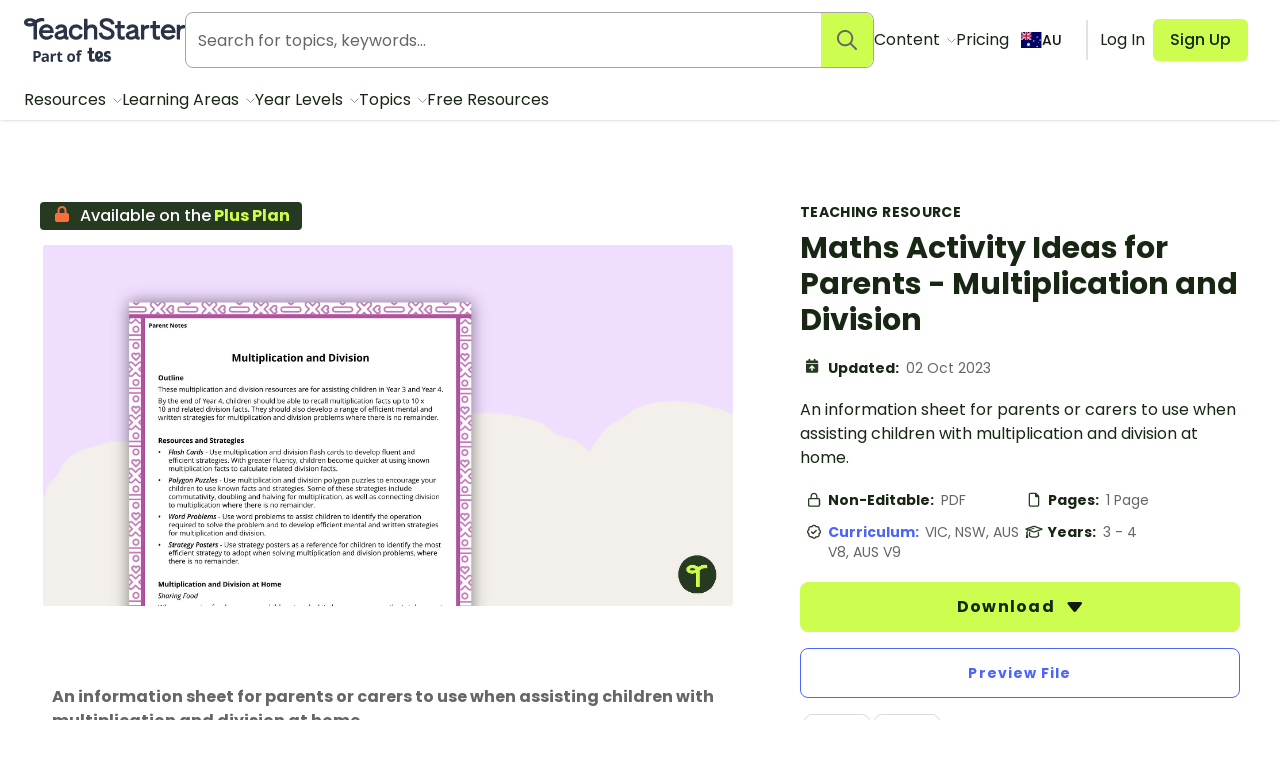

--- FILE ---
content_type: text/html; charset=utf-8
request_url: https://www.teachstarter.com/au/teaching-resource/maths-activity-ideas-parents-multiplication-division/
body_size: 72399
content:
<!doctype html>
<html data-n-head-ssr lang="en-AU" data-n-head="%7B%22lang%22:%7B%22ssr%22:%22en-AU%22%7D%7D">
  <head >
    <meta data-n-head="ssr" charset="utf-8"><meta data-n-head="ssr" name="viewport" content="width=device-width, initial-scale=1"><meta data-n-head="ssr" data-hid="og-site_name" property="og:site_name" content="Teach Starter"><meta data-n-head="ssr" data-hid="google-site-verification-1" name="google-site-verification" content="WsxQUL3UmYon9tVwVOhQ19TRX_y4Jqr8NrGgZe2n3hk"><meta data-n-head="ssr" data-hid="google-site-verification-2" name="google-site-verification" content="KJL4IQGx8tM3t0HDvdFtSkY-RN4d2AywHSwTKrUiRBA"><meta data-n-head="ssr" data-hid="robots:max-image-preview" name="robots" content="max-image-preview:large"><meta data-n-head="ssr" data-hid="sentry-trace" name="sentry-trace" content="5f294dda20b84764911a412b740fa6ac-a9d65ac0daf264b9-0"><meta data-n-head="ssr" data-hid="sentry-baggage" name="baggage" content="sentry-environment=production,sentry-public_key=f04fc86fbf2f4f95a3045b67080dd0a9,sentry-trace_id=5f294dda20b84764911a412b740fa6ac,sentry-sample_rate=0.1,sentry-sampled=false"><meta data-n-head="ssr" data-hid="title" name="title" content="Maths Activity Ideas for Parents - Multiplication and Division"><meta data-n-head="ssr" data-hid="description" name="description" content="An information sheet for parents or carers to use when assisting children with multiplication and division at home."><meta data-n-head="ssr" data-hid="og-type" property="og:type" content="product"><meta data-n-head="ssr" data-hid="og-title" property="og:title" content="Maths Activity Ideas for Parents - Multiplication and Division"><meta data-n-head="ssr" data-hid="og-description" property="og:description" content="An information sheet for parents or carers to use when assisting children with multiplication and division at home."><meta data-n-head="ssr" data-hid="og-updated_time" property="og:updated_time" content="2023-10-02 15:00:49"><meta data-n-head="ssr" data-hid="og-image" property="og:image" content="https://fileserver.teachstarter.com/thumbnails/8494-maths-activity-ideas-parents-multiplication-division-thumbnail-0-600x400.png"><meta data-n-head="ssr" data-hid="og-image-width" property="og:image:width" content="600"><meta data-n-head="ssr" data-hid="og-image-height" property="og:image:height" content="400"><meta data-n-head="ssr" data-hid="og-url" property="og:url" content="https://www.teachstarter.com/au/teaching-resource/maths-activity-ideas-parents-multiplication-division/"><meta data-n-head="ssr" data-hid="og-locale" property="og:locale" content="en_AU"><meta data-n-head="ssr" data-hid="article-author" property="article:author" content="Jill (Teach Starter)"><meta data-n-head="ssr" data-hid="article-published_time" property="article:published_time" content="2017-08-03 01:22:02"><meta data-n-head="ssr" data-hid="article-modified_time" property="article:modified_time" content="2023-10-02 15:00:49"><meta data-n-head="ssr" data-hid="article-publisher" property="article:publisher" content="https:/www.facebook.com/teachstarter"><title>Maths Activity Ideas for Parents - Multiplication and Division | Teach Starter</title><link data-n-head="ssr" rel="icon" type="image/png" href="/favicon.png"><link data-n-head="ssr" rel="search" type="application/opensearchdescription+xml" href="/opensearch.xml" title="Search teaching resources"><link data-n-head="ssr" rel="preconnect" href="https://fonts.googleapis.com"><link data-n-head="ssr" rel="preconnect" href="https://fonts.gstatic.com" crossorigin="true"><link data-n-head="ssr" rel="preload" href="https://fonts.googleapis.com/css2?family=Poppins:ital,wght@0,400;0,500;0,600;0,700;1,400&amp;display=swap" as="style"><link data-n-head="ssr" rel="stylesheet" href="https://fonts.googleapis.com/css2?family=Poppins:ital,wght@0,400;0,500;0,600;0,700;1,400&amp;display=swap"><link data-n-head="ssr" rel="preload" href="https://fileserver.teachstarter.com/thumbnails/8494-maths-activity-ideas-parents-multiplication-division-thumbnail-0-1200x628.png" as="image" media="(min-width: 1121px)"><link data-n-head="ssr" rel="preload" href="https://fileserver.teachstarter.com/thumbnails/8494-maths-activity-ideas-parents-multiplication-division-thumbnail-0-600x400.png" as="image" media="(max-width: 1120px)"><link data-n-head="ssr" rel="preload" href="https://fileserver.teachstarter.com/thumbnails/8494-maths-activity-ideas-parents-multiplication-division-thumbnail-0-150x79.png" as="image"><link data-n-head="ssr" data-hid="canonical" rel="canonical" href="https://www.teachstarter.com/au/teaching-resource/maths-activity-ideas-parents-multiplication-division/"><link data-n-head="ssr" data-hid="hreflang-en" rel="alternate" hreflang="en" href="https://www.teachstarter.com/us/teaching-resource/maths-activity-ideas-parents-multiplication-division-us/"><link data-n-head="ssr" data-hid="hreflang-gb" rel="alternate" hreflang="en-gb" href="https://www.teachstarter.com/gb/teaching-resource/maths-activity-ideas-parents-multiplication-division-gb/"><link data-n-head="ssr" data-hid="hreflang-us" rel="alternate" hreflang="en-us" href="https://www.teachstarter.com/us/teaching-resource/maths-activity-ideas-parents-multiplication-division-us/"><link data-n-head="ssr" data-hid="hreflang-current" rel="alternate" hreflang="en-au" href="https://www.teachstarter.com/au/teaching-resource/maths-activity-ideas-parents-multiplication-division/"><link data-n-head="ssr" data-hid="x-default" rel="alternate" hreflang="x-default" href="https://www.teachstarter.com/us/teaching-resource/maths-activity-ideas-parents-multiplication-division-us/"><script data-n-head="ssr" data-hid="maze" async defer>!function(e,a,t,s){var i,n;try{n=e.sessionStorage.getItem("maze-us")}catch(m){}if(!n){n=new Date().getTime();try{e.sessionStorage.setItem("maze-us",n)}catch(r){}}(i=a.createElement("script")).src=t+"?t="+n+"&apiKey="+s,a.getElementsByTagName("head")[0].appendChild(i),e.mazeUniversalSnippetApiKey=s}(window,document,"https://snippet.maze.co/maze-universal-loader.js","d9b5d7a4-b4f8-473c-8880-7a4e6ebaaf19");</script><script data-n-head="ssr" data-hid="squatch" type="text/javascript" async defer>!function(a,b){a("squatch","https://fast.ssqt.io/squatch-js@2",b)}(function(a,b,c){var d,e,f;c["_"+a]={},c[a]={},c[a].ready=function(b){c["_" + a].ready =  c["_" + a].ready || [];c["_" + a].ready.push(b);},e=document.createElement("script"),e.async=1,e.src=b,f=document.getElementsByTagName("script")[0],f.parentNode.insertBefore(e,f)},this);</script><script data-n-head="ssr" data-hid="gtm-script">if(!window._gtm_init){window._gtm_init=1;(function(w,n,d,m,e,p){w[d]=(w[d]==1||n[d]=='yes'||n[d]==1||n[m]==1||(w[e]&&w[e][p]&&w[e][p]()))?1:0})(window,navigator,'doNotTrack','msDoNotTrack','external','msTrackingProtectionEnabled');(function(w,d,s,l,x,y){w[x]={};w._gtm_inject=function(i){if(w.doNotTrack||w[x][i])return;w[x][i]=1;w[l]=w[l]||[];w[l].push({'gtm.start':new Date().getTime(),event:'gtm.js'});var f=d.getElementsByTagName(s)[0],j=d.createElement(s);j.async=true;j.src='https://www.googletagmanager.com/gtm.js?id='+i;f.parentNode.insertBefore(j,f);}})(window,document,'script','dataLayer','_gtm_ids','_gtm_inject')}</script><script data-n-head="ssr" data-hid="nuxt-jsonld--402dcc40" type="application/ld+json">{"@context":"https://schema.org","@type":"WebSite","@id":"https://www.teachstarter.com/#website","name":"Teach Starter","url":"https://www.teachstarter.com/","potentialAction":{"@type":"SearchAction","target":"https://www.teachstarter.com/search/{search_term_string}/","query-input":"required name=search_term_string"}}</script><script data-n-head="ssr" data-hid="nuxt-jsonld--742b5185" type="application/ld+json">{"@context":"https://schema.org","@type":"CreativeWork","headline":"Maths Activity Ideas for Parents - Multiplication and Division","description":"An information sheet for parents or carers to use when assisting children with multiplication and division at home.","image":"https://fileserver.teachstarter.com/thumbnails/8494-maths-activity-ideas-parents-multiplication-division-thumbnail-0-600x400.png","thumbnailUrl":"https://fileserver.teachstarter.com/thumbnails/8494-maths-activity-ideas-parents-multiplication-division-thumbnail-0-600x400.png","genre":"teaching resource","articleSection":"teaching resource","learningResourceType":"teaching resource","keywords":["Tags | Maths","Tags | Whole Number Operations","Tags | Multiplication","Tags | Division","Tags | Classroom Communication","Tags | Parent Teacher Communication","File Format | PDF"],"teaches":["Maths","Whole Number Operations","Multiplication","Division","Classroom Communication","Parent Teacher Communication"],"educationalLevel":["Year 3","Year 4"],"countryOfOrigin":"au","dateCreated":"2023-10-02 15:00:49","dateModified":"2017-08-03 01:22:02","datePublished":"2017-08-03 01:22:02","creativeWorkStatus":"published","size":"1 pages","isAccessibleForFree":false,"url":"https://www.teachstarter.com/au/teaching-resource/maths-activity-ideas-parents-multiplication-division/","inLanguage":"","creator":{"@type":"Person","name":"Jill (Teach Starter)"},"author":{"@type":"Person","name":"Jill (Teach Starter)"},"contributor":{"@type":"Person","name":"Unknown"},"publisher":{"@type":"Organization","name":"Teach Starter Publishing","logo":"https://fileserver.teachstarter.com/files/teach-starter-publishing-landscape.png"}}</script><link rel="preload" href="/_nuxt/7573c93.js" as="script"><link rel="preload" href="/_nuxt/5e551fb.js" as="script"><link rel="preload" href="/_nuxt/613f735.js" as="script"><link rel="preload" href="/_nuxt/189a17e.js" as="script"><link rel="preload" href="/_nuxt/c8d1ddd.js" as="script"><link rel="preload" href="/_nuxt/474ca13.js" as="script"><link rel="preload" href="/_nuxt/8982d2d.js" as="script"><link rel="preload" href="/_nuxt/09a42c5.js" as="script"><link rel="preload" href="/_nuxt/6ee4e26.js" as="script"><link rel="preload" href="/_nuxt/46c2840.js" as="script"><style data-vue-ssr-id="568004a2:0 0686246c:0 24927085:0 c2f5d924:0 6b742606:0 781590c6:0 6ff52487:0 35dcc3a8:0 38232e0c:0 98ec0fd6:0 4441ecb0:0 285049ac:0 e4c7b162:0 2aa32009:0 8bbc379e:0 7640f2ca:0 5050ca0e:0 9c466e1c:0 3151b039:0 27d0ccc9:0 53f68fc8:0 fc6f135e:0 c1734748:0 0df6f26c:0 3a640f34:0 66ac7cc0:0">.nuxt-progress{background-color:#cdfd4f;height:2px;left:0;opacity:1;position:fixed;right:0;top:0;transition:width .1s,opacity .4s;width:0;z-index:999999}.nuxt-progress.nuxt-progress-notransition{transition:none}.nuxt-progress-failed{background-color:red}
*,:after,:before{border:0 solid #e2e2e2;box-sizing:border-box}:after,:before{--tw-content:""}html{line-height:1.5;-webkit-text-size-adjust:100%;font-family:Poppins;font-feature-settings:normal;font-variation-settings:normal;-moz-tab-size:4;-o-tab-size:4;tab-size:4}body{line-height:inherit;margin:0}hr{border-top-width:1px;color:inherit;height:0}abbr:where([title]){text-decoration:underline;-webkit-text-decoration:underline dotted;text-decoration:underline dotted}h1,h2,h3,h4,h5,h6{font-size:inherit;font-weight:inherit}a{color:inherit;text-decoration:inherit}b,strong{font-weight:bolder}code,kbd,pre,samp{font-family:ui-monospace,SFMono-Regular,Menlo,Monaco,Consolas,"Liberation Mono","Courier New",monospace;font-feature-settings:normal;font-size:1em;font-variation-settings:normal}small{font-size:80%}sub,sup{font-size:75%;line-height:0;position:relative;vertical-align:baseline}sub{bottom:-.25em}sup{top:-.5em}table{border-collapse:collapse;border-color:inherit;text-indent:0}button,input,optgroup,select,textarea{color:inherit;font-family:inherit;font-feature-settings:inherit;font-size:100%;font-variation-settings:inherit;font-weight:inherit;line-height:inherit;margin:0;padding:0}button,select{text-transform:none}[type=button],[type=reset],[type=submit],button{-webkit-appearance:button;background-color:transparent;background-image:none}:-moz-focusring{outline:auto}:-moz-ui-invalid{box-shadow:none}progress{vertical-align:baseline}::-webkit-inner-spin-button,::-webkit-outer-spin-button{height:auto}[type=search]{-webkit-appearance:textfield;outline-offset:-2px}::-webkit-search-decoration{-webkit-appearance:none}::-webkit-file-upload-button{-webkit-appearance:button;font:inherit}summary{display:list-item}blockquote,dd,dl,figure,h1,h2,h3,h4,h5,h6,hr,p,pre{margin:0}fieldset{margin:0}fieldset,legend{padding:0}menu,ol,ul{list-style:none;margin:0;padding:0}dialog{padding:0}textarea{resize:vertical}input::-moz-placeholder,textarea::-moz-placeholder{color:#a5a6a4;opacity:1}input::placeholder,textarea::placeholder{color:#a5a6a4;opacity:1}[role=button],button{cursor:pointer}:disabled{cursor:default}audio,canvas,embed,iframe,img,object,svg,video{display:block;vertical-align:middle}img,video{height:auto;max-width:100%}[hidden]{display:none}[multiple],[type=date],[type=datetime-local],[type=email],[type=month],[type=number],[type=password],[type=search],[type=tel],[type=text],[type=time],[type=url],[type=week],input:where(:not([type])),select,textarea{-webkit-appearance:none;-moz-appearance:none;appearance:none;background-color:#fff;border-color:#666765;border-radius:0;border-width:1px;font-size:1rem;line-height:1.5rem;padding:.5rem .75rem;--tw-shadow:0 0 transparent}[multiple]:focus,[type=date]:focus,[type=datetime-local]:focus,[type=email]:focus,[type=month]:focus,[type=number]:focus,[type=password]:focus,[type=search]:focus,[type=tel]:focus,[type=text]:focus,[type=time]:focus,[type=url]:focus,[type=week]:focus,input:where(:not([type])):focus,select:focus,textarea:focus{outline:2px solid transparent;outline-offset:2px;--tw-ring-inset:var(--tw-empty,   );--tw-ring-offset-width:0px;--tw-ring-offset-color:#fff;--tw-ring-color:#2563eb;--tw-ring-offset-shadow:var(--tw-ring-inset) 0 0 0 var(--tw-ring-offset-width) var(--tw-ring-offset-color);--tw-ring-shadow:var(--tw-ring-inset) 0 0 0 calc(1px + var(--tw-ring-offset-width)) var(--tw-ring-color);border-color:#2563eb;box-shadow:0 0 0 0 #fff,0 0 0 1px #2563eb,var(--tw-shadow);box-shadow:var(--tw-ring-offset-shadow),var(--tw-ring-shadow),var(--tw-shadow)}input::-moz-placeholder,textarea::-moz-placeholder{color:#666765;opacity:1}input::placeholder,textarea::placeholder{color:#666765;opacity:1}::-webkit-datetime-edit-fields-wrapper{padding:0}::-webkit-date-and-time-value{min-height:1.5em;text-align:inherit}::-webkit-datetime-edit{display:inline-flex}::-webkit-datetime-edit,::-webkit-datetime-edit-day-field,::-webkit-datetime-edit-hour-field,::-webkit-datetime-edit-meridiem-field,::-webkit-datetime-edit-millisecond-field,::-webkit-datetime-edit-minute-field,::-webkit-datetime-edit-month-field,::-webkit-datetime-edit-second-field,::-webkit-datetime-edit-year-field{padding-bottom:0;padding-top:0}select{background-image:url("data:image/svg+xml;charset=utf-8,%3Csvg xmlns='http://www.w3.org/2000/svg' fill='none' viewBox='0 0 20 20'%3E%3Cpath stroke='%23666765' stroke-linecap='round' stroke-linejoin='round' stroke-width='1.5' d='m6 8 4 4 4-4'/%3E%3C/svg%3E");background-position:right .5rem center;background-repeat:no-repeat;background-size:1.5em 1.5em;padding-right:2.5rem;-webkit-print-color-adjust:exact;print-color-adjust:exact}[multiple],[size]:where(select:not([size="1"])){background-image:none;background-position:0 0;background-repeat:repeat;background-size:auto auto;background-size:initial;padding-right:.75rem;-webkit-print-color-adjust:inherit;print-color-adjust:inherit}[type=checkbox],[type=radio]{-webkit-appearance:none;-moz-appearance:none;appearance:none;background-color:#fff;background-origin:border-box;border-color:#666765;border-width:1px;color:#2563eb;display:inline-block;flex-shrink:0;height:1rem;padding:0;-webkit-print-color-adjust:exact;print-color-adjust:exact;-webkit-user-select:none;-moz-user-select:none;user-select:none;vertical-align:middle;width:1rem;--tw-shadow:0 0 transparent}[type=checkbox]{border-radius:0}[type=radio]{border-radius:100%}[type=checkbox]:focus,[type=radio]:focus{outline:2px solid transparent;outline-offset:2px;--tw-ring-inset:var(--tw-empty,   );--tw-ring-offset-width:2px;--tw-ring-offset-color:#fff;--tw-ring-color:#2563eb;--tw-ring-offset-shadow:var(--tw-ring-inset) 0 0 0 var(--tw-ring-offset-width) var(--tw-ring-offset-color);--tw-ring-shadow:var(--tw-ring-inset) 0 0 0 calc(2px + var(--tw-ring-offset-width)) var(--tw-ring-color);box-shadow:0 0 0 2px #fff,0 0 0 4px #2563eb,var(--tw-shadow);box-shadow:var(--tw-ring-offset-shadow),var(--tw-ring-shadow),var(--tw-shadow)}[type=checkbox]:checked,[type=radio]:checked{background-color:currentColor;background-position:50%;background-repeat:no-repeat;background-size:100% 100%;border-color:transparent}[type=checkbox]:checked{background-image:url("data:image/svg+xml;charset=utf-8,%3Csvg xmlns='http://www.w3.org/2000/svg' fill='%23fff' viewBox='0 0 16 16'%3E%3Cpath d='M12.207 4.793a1 1 0 0 1 0 1.414l-5 5a1 1 0 0 1-1.414 0l-2-2a1 1 0 0 1 1.414-1.414L6.5 9.086l4.293-4.293a1 1 0 0 1 1.414 0'/%3E%3C/svg%3E")}@media (forced-colors:active) {[type=checkbox]:checked{-webkit-appearance:auto;-moz-appearance:auto;appearance:auto}}[type=radio]:checked{background-image:url("data:image/svg+xml;charset=utf-8,%3Csvg xmlns='http://www.w3.org/2000/svg' fill='%23fff' viewBox='0 0 16 16'%3E%3Ccircle cx='8' cy='8' r='3'/%3E%3C/svg%3E")}@media (forced-colors:active) {[type=radio]:checked{-webkit-appearance:auto;-moz-appearance:auto;appearance:auto}}[type=checkbox]:checked:focus,[type=checkbox]:checked:hover,[type=radio]:checked:focus,[type=radio]:checked:hover{background-color:currentColor;border-color:transparent}[type=checkbox]:indeterminate{background-color:currentColor;background-image:url("data:image/svg+xml;charset=utf-8,%3Csvg xmlns='http://www.w3.org/2000/svg' fill='none' viewBox='0 0 16 16'%3E%3Cpath stroke='%23fff' stroke-linecap='round' stroke-linejoin='round' stroke-width='2' d='M4 8h8'/%3E%3C/svg%3E");background-position:50%;background-repeat:no-repeat;background-size:100% 100%;border-color:transparent}@media (forced-colors:active) {[type=checkbox]:indeterminate{-webkit-appearance:auto;-moz-appearance:auto;appearance:auto}}[type=checkbox]:indeterminate:focus,[type=checkbox]:indeterminate:hover{background-color:currentColor;border-color:transparent}[type=file]{background:transparent none repeat 0 0/auto auto padding-box border-box scroll;background:initial;border-color:inherit;border-radius:0;border-width:0;font-size:inherit;line-height:inherit;padding:0}[type=file]:focus{outline:1px solid ButtonText;outline:1px auto -webkit-focus-ring-color}*,:after,:before{--tw-border-spacing-x:0;--tw-border-spacing-y:0;--tw-translate-x:0;--tw-translate-y:0;--tw-rotate:0;--tw-skew-x:0;--tw-skew-y:0;--tw-scale-x:1;--tw-scale-y:1;--tw-pan-x: ;--tw-pan-y: ;--tw-pinch-zoom: ;--tw-scroll-snap-strictness:proximity;--tw-gradient-from-position: ;--tw-gradient-via-position: ;--tw-gradient-to-position: ;--tw-ordinal: ;--tw-slashed-zero: ;--tw-numeric-figure: ;--tw-numeric-spacing: ;--tw-numeric-fraction: ;--tw-ring-inset: ;--tw-ring-offset-width:0px;--tw-ring-offset-color:#fff;--tw-ring-color:rgba(59,130,246,.5);--tw-ring-offset-shadow:0 0 transparent;--tw-ring-shadow:0 0 transparent;--tw-shadow:0 0 transparent;--tw-shadow-colored:0 0 transparent;--tw-blur: ;--tw-brightness: ;--tw-contrast: ;--tw-grayscale: ;--tw-hue-rotate: ;--tw-invert: ;--tw-saturate: ;--tw-sepia: ;--tw-drop-shadow: ;--tw-backdrop-blur: ;--tw-backdrop-brightness: ;--tw-backdrop-contrast: ;--tw-backdrop-grayscale: ;--tw-backdrop-hue-rotate: ;--tw-backdrop-invert: ;--tw-backdrop-opacity: ;--tw-backdrop-saturate: ;--tw-backdrop-sepia: }::backdrop{--tw-border-spacing-x:0;--tw-border-spacing-y:0;--tw-translate-x:0;--tw-translate-y:0;--tw-rotate:0;--tw-skew-x:0;--tw-skew-y:0;--tw-scale-x:1;--tw-scale-y:1;--tw-pan-x: ;--tw-pan-y: ;--tw-pinch-zoom: ;--tw-scroll-snap-strictness:proximity;--tw-gradient-from-position: ;--tw-gradient-via-position: ;--tw-gradient-to-position: ;--tw-ordinal: ;--tw-slashed-zero: ;--tw-numeric-figure: ;--tw-numeric-spacing: ;--tw-numeric-fraction: ;--tw-ring-inset: ;--tw-ring-offset-width:0px;--tw-ring-offset-color:#fff;--tw-ring-color:rgba(59,130,246,.5);--tw-ring-offset-shadow:0 0 transparent;--tw-ring-shadow:0 0 transparent;--tw-shadow:0 0 transparent;--tw-shadow-colored:0 0 transparent;--tw-blur: ;--tw-brightness: ;--tw-contrast: ;--tw-grayscale: ;--tw-hue-rotate: ;--tw-invert: ;--tw-saturate: ;--tw-sepia: ;--tw-drop-shadow: ;--tw-backdrop-blur: ;--tw-backdrop-brightness: ;--tw-backdrop-contrast: ;--tw-backdrop-grayscale: ;--tw-backdrop-hue-rotate: ;--tw-backdrop-invert: ;--tw-backdrop-opacity: ;--tw-backdrop-saturate: ;--tw-backdrop-sepia: }.tw-form-checkbox,.tw-form-radio{-webkit-appearance:none;-moz-appearance:none;appearance:none;background-color:#fff;background-origin:border-box;border-color:#666765;border-width:1px;color:#2563eb;display:inline-block;flex-shrink:0;height:1rem;padding:0;-webkit-print-color-adjust:exact;print-color-adjust:exact;-webkit-user-select:none;-moz-user-select:none;user-select:none;vertical-align:middle;width:1rem;--tw-shadow:0 0 transparent}.tw-form-checkbox{border-radius:0}.tw-form-checkbox:focus,.tw-form-radio:focus{outline:2px solid transparent;outline-offset:2px;--tw-ring-inset:var(--tw-empty,   );--tw-ring-offset-width:2px;--tw-ring-offset-color:#fff;--tw-ring-color:#2563eb;--tw-ring-offset-shadow:var(--tw-ring-inset) 0 0 0 var(--tw-ring-offset-width) var(--tw-ring-offset-color);--tw-ring-shadow:var(--tw-ring-inset) 0 0 0 calc(2px + var(--tw-ring-offset-width)) var(--tw-ring-color);box-shadow:0 0 0 2px #fff,0 0 0 4px #2563eb,var(--tw-shadow);box-shadow:var(--tw-ring-offset-shadow),var(--tw-ring-shadow),var(--tw-shadow)}.tw-form-checkbox:checked,.tw-form-radio:checked{background-color:currentColor;background-position:50%;background-repeat:no-repeat;background-size:100% 100%;border-color:transparent}.tw-form-checkbox:checked{background-image:url("data:image/svg+xml;charset=utf-8,%3Csvg xmlns='http://www.w3.org/2000/svg' fill='%23fff' viewBox='0 0 16 16'%3E%3Cpath d='M12.207 4.793a1 1 0 0 1 0 1.414l-5 5a1 1 0 0 1-1.414 0l-2-2a1 1 0 0 1 1.414-1.414L6.5 9.086l4.293-4.293a1 1 0 0 1 1.414 0'/%3E%3C/svg%3E")}@media (forced-colors:active) {.tw-form-checkbox:checked{-webkit-appearance:auto;-moz-appearance:auto;appearance:auto}}.tw-form-checkbox:checked:focus,.tw-form-checkbox:checked:hover,.tw-form-radio:checked:focus,.tw-form-radio:checked:hover{background-color:currentColor;border-color:transparent}.tw-form-checkbox:indeterminate{background-color:currentColor;background-image:url("data:image/svg+xml;charset=utf-8,%3Csvg xmlns='http://www.w3.org/2000/svg' fill='none' viewBox='0 0 16 16'%3E%3Cpath stroke='%23fff' stroke-linecap='round' stroke-linejoin='round' stroke-width='2' d='M4 8h8'/%3E%3C/svg%3E");background-position:50%;background-repeat:no-repeat;background-size:100% 100%;border-color:transparent}@media (forced-colors:active) {.tw-form-checkbox:indeterminate{-webkit-appearance:auto;-moz-appearance:auto;appearance:auto}}.tw-form-checkbox:indeterminate:focus,.tw-form-checkbox:indeterminate:hover{background-color:currentColor;border-color:transparent}.tw-prose{color:var(--tw-prose-body);max-width:75ch}.tw-prose :where(p):not(:where([class~=tw-not-prose],[class~=tw-not-prose] *)){margin-bottom:1.25em;margin-top:1.25em}.tw-prose :where([class~=lead]):not(:where([class~=tw-not-prose],[class~=tw-not-prose] *)){color:var(--tw-prose-lead);font-size:1.25em;line-height:1.6;margin-bottom:1.2em;margin-top:1.2em}.tw-prose :where(a):not(:where([class~=tw-not-prose],[class~=tw-not-prose] *)){color:#4d64ff;font-weight:500;-webkit-text-decoration:none;text-decoration:none}.tw-prose :where(a):not(:where([class~=tw-not-prose],[class~=tw-not-prose] *)):hover{-webkit-text-decoration:underline;text-decoration:underline}.tw-prose :where(strong):not(:where([class~=tw-not-prose],[class~=tw-not-prose] *)){color:var(--tw-prose-bold);font-weight:600}.tw-prose :where(a strong):not(:where([class~=tw-not-prose],[class~=tw-not-prose] *)){color:inherit}.tw-prose :where(blockquote strong):not(:where([class~=tw-not-prose],[class~=tw-not-prose] *)){color:inherit}.tw-prose :where(thead th strong):not(:where([class~=tw-not-prose],[class~=tw-not-prose] *)){color:inherit}.tw-prose :where(ol):not(:where([class~=tw-not-prose],[class~=tw-not-prose] *)){list-style-type:decimal;margin-bottom:1.25em;margin-top:1.25em;padding-left:1.625em}.tw-prose :where(ol[type=A]):not(:where([class~=tw-not-prose],[class~=tw-not-prose] *)){list-style-type:upper-alpha}.tw-prose :where(ol[type=a]):not(:where([class~=tw-not-prose],[class~=tw-not-prose] *)){list-style-type:lower-alpha}.tw-prose :where(ol[type=A s]):not(:where([class~=tw-not-prose],[class~=tw-not-prose] *)){list-style-type:upper-alpha}.tw-prose :where(ol[type=a s]):not(:where([class~=tw-not-prose],[class~=tw-not-prose] *)){list-style-type:lower-alpha}.tw-prose :where(ol[type=I]):not(:where([class~=tw-not-prose],[class~=tw-not-prose] *)){list-style-type:upper-roman}.tw-prose :where(ol[type=i]):not(:where([class~=tw-not-prose],[class~=tw-not-prose] *)){list-style-type:lower-roman}.tw-prose :where(ol[type=I s]):not(:where([class~=tw-not-prose],[class~=tw-not-prose] *)){list-style-type:upper-roman}.tw-prose :where(ol[type=i s]):not(:where([class~=tw-not-prose],[class~=tw-not-prose] *)){list-style-type:lower-roman}.tw-prose :where(ol[type="1"]):not(:where([class~=tw-not-prose],[class~=tw-not-prose] *)){list-style-type:decimal}.tw-prose :where(ul):not(:where([class~=tw-not-prose],[class~=tw-not-prose] *)){list-style-type:disc;margin-bottom:1.25em;margin-top:1.25em;padding-left:1.625em}.tw-prose :where(ol>li):not(:where([class~=tw-not-prose],[class~=tw-not-prose] *))::marker{color:var(--tw-prose-counters);font-weight:400}.tw-prose :where(ul>li):not(:where([class~=tw-not-prose],[class~=tw-not-prose] *))::marker{color:var(--tw-prose-bullets)}.tw-prose :where(dt):not(:where([class~=tw-not-prose],[class~=tw-not-prose] *)){color:var(--tw-prose-headings);font-weight:600;margin-top:1.25em}.tw-prose :where(hr):not(:where([class~=tw-not-prose],[class~=tw-not-prose] *)){border-color:var(--tw-prose-hr);border-top-width:1px;margin-bottom:3em;margin-top:3em}.tw-prose :where(blockquote):not(:where([class~=tw-not-prose],[class~=tw-not-prose] *)){border-left-color:var(--tw-prose-quote-borders);border-left-width:.25rem;color:var(--tw-prose-quotes);font-style:normal;font-weight:500;margin-bottom:1.6em;margin-top:1.6em;padding-left:1em;quotes:"\201C""\201D""\2018""\2019"}.tw-prose :where(blockquote p:first-of-type):not(:where([class~=tw-not-prose],[class~=tw-not-prose] *)):before{content:none}.tw-prose :where(blockquote p:last-of-type):not(:where([class~=tw-not-prose],[class~=tw-not-prose] *)):after{content:close-quote}.tw-prose :where(h1):not(:where([class~=tw-not-prose],[class~=tw-not-prose] *)){color:var(--tw-prose-headings);font-size:2.25em;font-weight:800;line-height:1.1111111;margin-bottom:.8888889em;margin-top:0}.tw-prose :where(h1 strong):not(:where([class~=tw-not-prose],[class~=tw-not-prose] *)){color:inherit;font-weight:900}.tw-prose :where(h2):not(:where([class~=tw-not-prose],[class~=tw-not-prose] *)){color:var(--tw-prose-headings);font-size:1.5em;font-weight:700;line-height:1.3333333;margin-bottom:1em;margin-top:2em}.tw-prose :where(h2 strong):not(:where([class~=tw-not-prose],[class~=tw-not-prose] *)){color:inherit;font-weight:800}.tw-prose :where(h3):not(:where([class~=tw-not-prose],[class~=tw-not-prose] *)){color:var(--tw-prose-headings);font-size:1.25em;font-weight:600;line-height:1.6;margin-bottom:.6em;margin-top:1.6em}.tw-prose :where(h3 strong):not(:where([class~=tw-not-prose],[class~=tw-not-prose] *)){color:inherit;font-weight:700}.tw-prose :where(h4):not(:where([class~=tw-not-prose],[class~=tw-not-prose] *)){color:var(--tw-prose-headings);font-weight:600;line-height:1.5;margin-bottom:.5em;margin-top:1.5em}.tw-prose :where(h4 strong):not(:where([class~=tw-not-prose],[class~=tw-not-prose] *)){color:inherit;font-weight:700}.tw-prose :where(img):not(:where([class~=tw-not-prose],[class~=tw-not-prose] *)){margin-bottom:2em;margin-top:2em}.tw-prose :where(picture):not(:where([class~=tw-not-prose],[class~=tw-not-prose] *)){display:block;margin-bottom:2em;margin-top:2em}.tw-prose :where(kbd):not(:where([class~=tw-not-prose],[class~=tw-not-prose] *)){border-radius:.3125rem;box-shadow:0 0 0 1px rgb(var(--tw-prose-kbd-shadows)/10%),0 3px 0 rgb(var(--tw-prose-kbd-shadows)/10%);color:var(--tw-prose-kbd);font-family:inherit;font-size:.875em;font-weight:500;padding:.1875em .375em}.tw-prose :where(code):not(:where([class~=tw-not-prose],[class~=tw-not-prose] *)){color:var(--tw-prose-code);font-size:.875em;font-weight:600}.tw-prose :where(code):not(:where([class~=tw-not-prose],[class~=tw-not-prose] *)):before{content:"`"}.tw-prose :where(code):not(:where([class~=tw-not-prose],[class~=tw-not-prose] *)):after{content:"`"}.tw-prose :where(a code):not(:where([class~=tw-not-prose],[class~=tw-not-prose] *)){color:inherit}.tw-prose :where(h1 code):not(:where([class~=tw-not-prose],[class~=tw-not-prose] *)){color:inherit}.tw-prose :where(h2 code):not(:where([class~=tw-not-prose],[class~=tw-not-prose] *)){color:inherit;font-size:.875em}.tw-prose :where(h3 code):not(:where([class~=tw-not-prose],[class~=tw-not-prose] *)){color:inherit;font-size:.9em}.tw-prose :where(h4 code):not(:where([class~=tw-not-prose],[class~=tw-not-prose] *)){color:inherit}.tw-prose :where(blockquote code):not(:where([class~=tw-not-prose],[class~=tw-not-prose] *)){color:inherit}.tw-prose :where(thead th code):not(:where([class~=tw-not-prose],[class~=tw-not-prose] *)){color:inherit}.tw-prose :where(pre):not(:where([class~=tw-not-prose],[class~=tw-not-prose] *)){background-color:var(--tw-prose-pre-bg);border-radius:.375rem;color:var(--tw-prose-pre-code);font-size:.875em;font-weight:400;line-height:1.7142857;margin-bottom:1.7142857em;margin-top:1.7142857em;overflow-x:auto;padding:.8571429em 1.1428571em}.tw-prose :where(pre code):not(:where([class~=tw-not-prose],[class~=tw-not-prose] *)){background-color:transparent;border-radius:0;border-width:0;color:inherit;font-family:inherit;font-size:inherit;font-weight:inherit;line-height:inherit;padding:0}.tw-prose :where(pre code):not(:where([class~=tw-not-prose],[class~=tw-not-prose] *)):before{content:none}.tw-prose :where(pre code):not(:where([class~=tw-not-prose],[class~=tw-not-prose] *)):after{content:none}.tw-prose :where(table):not(:where([class~=tw-not-prose],[class~=tw-not-prose] *)){font-size:.875em;line-height:1.7142857;margin-bottom:2em;margin-top:2em;table-layout:auto;text-align:left;width:100%}.tw-prose :where(thead):not(:where([class~=tw-not-prose],[class~=tw-not-prose] *)){border-bottom-color:var(--tw-prose-th-borders);border-bottom-width:1px}.tw-prose :where(thead th):not(:where([class~=tw-not-prose],[class~=tw-not-prose] *)){color:var(--tw-prose-headings);font-weight:600;padding-bottom:.5714286em;padding-left:.5714286em;padding-right:.5714286em;vertical-align:bottom}.tw-prose :where(tbody tr):not(:where([class~=tw-not-prose],[class~=tw-not-prose] *)){border-bottom-color:var(--tw-prose-td-borders);border-bottom-width:1px}.tw-prose :where(tbody tr:last-child):not(:where([class~=tw-not-prose],[class~=tw-not-prose] *)){border-bottom-width:0}.tw-prose :where(tbody td):not(:where([class~=tw-not-prose],[class~=tw-not-prose] *)){vertical-align:baseline}.tw-prose :where(tfoot):not(:where([class~=tw-not-prose],[class~=tw-not-prose] *)){border-top-color:var(--tw-prose-th-borders);border-top-width:1px}.tw-prose :where(tfoot td):not(:where([class~=tw-not-prose],[class~=tw-not-prose] *)){vertical-align:top}.tw-prose :where(figure>*):not(:where([class~=tw-not-prose],[class~=tw-not-prose] *)){margin-bottom:0;margin-top:0}.tw-prose :where(figcaption):not(:where([class~=tw-not-prose],[class~=tw-not-prose] *)){color:var(--tw-prose-captions);font-size:.875em;line-height:1.4285714;margin-top:.8571429em}.tw-prose{--tw-prose-body:#666765;--tw-prose-headings:#101b0e;--tw-prose-lead:#4b5563;--tw-prose-links:#111827;--tw-prose-bold:#111827;--tw-prose-counters:#6b7280;--tw-prose-bullets:#666765;--tw-prose-hr:#e5e7eb;--tw-prose-quotes:#666765;--tw-prose-quote-borders:#e5e7eb;--tw-prose-captions:#6b7280;--tw-prose-kbd:#111827;--tw-prose-kbd-shadows:17 24 39;--tw-prose-code:#111827;--tw-prose-pre-code:#e5e7eb;--tw-prose-pre-bg:#1f2937;--tw-prose-th-borders:#d1d5db;--tw-prose-td-borders:#e5e7eb;--tw-prose-invert-body:#d1d5db;--tw-prose-invert-headings:#fff;--tw-prose-invert-lead:#9ca3af;--tw-prose-invert-links:#fff;--tw-prose-invert-bold:#fff;--tw-prose-invert-counters:#9ca3af;--tw-prose-invert-bullets:#4b5563;--tw-prose-invert-hr:#374151;--tw-prose-invert-quotes:#f3f4f6;--tw-prose-invert-quote-borders:#374151;--tw-prose-invert-captions:#9ca3af;--tw-prose-invert-kbd:#fff;--tw-prose-invert-kbd-shadows:255 255 255;--tw-prose-invert-code:#fff;--tw-prose-invert-pre-code:#d1d5db;--tw-prose-invert-pre-bg:rgba(0,0,0,.5);--tw-prose-invert-th-borders:#4b5563;--tw-prose-invert-td-borders:#374151;font-size:1rem;line-height:1.75}.tw-prose :where(picture>img):not(:where([class~=tw-not-prose],[class~=tw-not-prose] *)){margin-bottom:0;margin-top:0}.tw-prose :where(video):not(:where([class~=tw-not-prose],[class~=tw-not-prose] *)){margin:0}.tw-prose :where(li):not(:where([class~=tw-not-prose],[class~=tw-not-prose] *)){margin-bottom:.5em;margin-top:.5em}.tw-prose :where(ol>li):not(:where([class~=tw-not-prose],[class~=tw-not-prose] *)){padding-left:.375em}.tw-prose :where(ul>li):not(:where([class~=tw-not-prose],[class~=tw-not-prose] *)){padding-left:.375em}.tw-prose :where(.tw-prose>ul>li p):not(:where([class~=tw-not-prose],[class~=tw-not-prose] *)){margin-bottom:.75em;margin-top:.75em}.tw-prose :where(.tw-prose>ul>li>:first-child):not(:where([class~=tw-not-prose],[class~=tw-not-prose] *)){margin-top:1.25em}.tw-prose :where(.tw-prose>ul>li>:last-child):not(:where([class~=tw-not-prose],[class~=tw-not-prose] *)){margin-bottom:1.25em}.tw-prose :where(.tw-prose>ol>li>:first-child):not(:where([class~=tw-not-prose],[class~=tw-not-prose] *)){margin-top:1.25em}.tw-prose :where(.tw-prose>ol>li>:last-child):not(:where([class~=tw-not-prose],[class~=tw-not-prose] *)){margin-bottom:1.25em}.tw-prose :where(ul ul,ul ol,ol ul,ol ol):not(:where([class~=tw-not-prose],[class~=tw-not-prose] *)){margin-bottom:.75em;margin-top:.75em}.tw-prose :where(dl):not(:where([class~=tw-not-prose],[class~=tw-not-prose] *)){margin-bottom:1.25em;margin-top:1.25em}.tw-prose :where(dd):not(:where([class~=tw-not-prose],[class~=tw-not-prose] *)){margin-top:.5em;padding-left:1.625em}.tw-prose :where(hr+*):not(:where([class~=tw-not-prose],[class~=tw-not-prose] *)){margin-top:0}.tw-prose :where(h2+*):not(:where([class~=tw-not-prose],[class~=tw-not-prose] *)){margin-top:0}.tw-prose :where(h3+*):not(:where([class~=tw-not-prose],[class~=tw-not-prose] *)){margin-top:0}.tw-prose :where(h4+*):not(:where([class~=tw-not-prose],[class~=tw-not-prose] *)){margin-top:0}.tw-prose :where(thead th:first-child):not(:where([class~=tw-not-prose],[class~=tw-not-prose] *)){padding-left:0}.tw-prose :where(thead th:last-child):not(:where([class~=tw-not-prose],[class~=tw-not-prose] *)){padding-right:0}.tw-prose :where(tbody td,tfoot td):not(:where([class~=tw-not-prose],[class~=tw-not-prose] *)){padding:.5714286em}.tw-prose :where(tbody td:first-child,tfoot td:first-child):not(:where([class~=tw-not-prose],[class~=tw-not-prose] *)){padding-left:0}.tw-prose :where(tbody td:last-child,tfoot td:last-child):not(:where([class~=tw-not-prose],[class~=tw-not-prose] *)){padding-right:0}.tw-prose :where(figure):not(:where([class~=tw-not-prose],[class~=tw-not-prose] *)){margin-bottom:2em;margin-top:2em}.tw-prose :where(.tw-prose>:first-child):not(:where([class~=tw-not-prose],[class~=tw-not-prose] *)){margin-top:0}.tw-prose :where(.tw-prose>:last-child):not(:where([class~=tw-not-prose],[class~=tw-not-prose] *)){margin-bottom:0}.tw-prose :where(blockquote p:first-of-type):not(:where([class~=tw-not-prose],[class~=tw-not-prose] *)):after{content:none}.tw-prose :where(blockquote p):not(:where([class~=tw-not-prose],[class~=tw-not-prose] *)){margin-bottom:1.25em;margin-top:0}.tw-prose :where(blockquote p:last-of-type):not(:where([class~=tw-not-prose],[class~=tw-not-prose] *)){margin-bottom:0}.tw-prose :where(blockquote em):not(:where([class~=tw-not-prose],[class~=tw-not-prose] *)){font-style:normal}.tw-visible{visibility:visible}.tw-invisible{visibility:hidden}.tw-collapse{visibility:collapse}.tw-fixed{position:fixed}.\!tw-absolute{position:absolute!important}.tw-absolute{position:absolute}.\!tw-relative{position:relative!important}.tw-relative{position:relative}.tw-sticky{position:sticky}.tw-inset-0{left:0;right:0}.tw-inset-0,.tw-inset-y-0{bottom:0;top:0}.\!tw-top-12{top:3rem!important}.-tw-left-96{left:-24rem}.tw--left-2{left:-.5rem}.tw--top-2{top:-.5rem}.tw-bottom-0{bottom:0}.tw-left-0{left:0}.tw-left-\[-0\.5rem\]{left:-.5rem}.tw-right-0{right:0}.tw-right-1{right:.25rem}.tw-right-6{right:1.5rem}.tw-top-0{top:0}.tw-top-2{top:.5rem}.tw-top-32{top:8rem}.tw-top-\[-0\.5rem\]{top:-.5rem}.tw-top-\[11vh\]{top:11vh}.tw-top-full{top:100%}.\!tw-z-\[5\]{z-index:5!important}.tw-z-10{z-index:10}.tw-z-\[100\]{z-index:100}.tw-z-\[101\]{z-index:101}.tw-z-\[102\]{z-index:102}.tw-z-\[1\]{z-index:1}.tw-z-\[5\]{z-index:5}.tw-z-\[9\]{z-index:9}.tw-order-1{order:1}.tw-order-2{order:2}.tw-order-3{order:3}.tw-order-4{order:4}.tw-order-5{order:5}.tw-order-6{order:6}.tw-order-7{order:7}.tw-col-span-5{grid-column:span 5/span 5}.\!tw-m-0{margin:0!important}.\!tw-m-auto{margin:auto!important}.tw-m-0{margin:0}.tw-m-2{margin:.5rem}.tw-m-4{margin:1rem}.tw-m-6{margin:1.5rem}.tw-m-8{margin:2rem}.tw-m-auto{margin:auto}.tw-m-px{margin:1px}.\!tw-mx-3{margin-left:.75rem!important;margin-right:.75rem!important}.\!tw-mx-auto{margin-left:auto!important;margin-right:auto!important}.\!tw-my-0{margin-bottom:0!important;margin-top:0!important}.\!tw-my-1{margin-bottom:.25rem!important;margin-top:.25rem!important}.tw--mx-4{margin-left:-1rem;margin-right:-1rem}.tw--my-2{margin-bottom:-.5rem;margin-top:-.5rem}.tw-mx-0{margin-left:0;margin-right:0}.tw-mx-1{margin-left:.25rem;margin-right:.25rem}.tw-mx-10{margin-left:2.5rem;margin-right:2.5rem}.tw-mx-2{margin-left:.5rem;margin-right:.5rem}.tw-mx-3{margin-left:.75rem;margin-right:.75rem}.tw-mx-4{margin-left:1rem;margin-right:1rem}.tw-mx-5{margin-left:1.25rem;margin-right:1.25rem}.tw-mx-6{margin-left:1.5rem;margin-right:1.5rem}.tw-mx-\[-0\.75rem\]{margin-left:-.75rem;margin-right:-.75rem}.tw-mx-auto{margin-left:auto;margin-right:auto}.tw-my-0{margin-bottom:0;margin-top:0}.tw-my-1{margin-bottom:.25rem;margin-top:.25rem}.tw-my-10{margin-bottom:2.5rem;margin-top:2.5rem}.tw-my-16{margin-bottom:4rem;margin-top:4rem}.tw-my-2{margin-bottom:.5rem;margin-top:.5rem}.tw-my-4{margin-bottom:1rem;margin-top:1rem}.tw-my-5{margin-bottom:1.25rem;margin-top:1.25rem}.tw-my-6{margin-bottom:1.5rem;margin-top:1.5rem}.tw-my-8{margin-bottom:2rem;margin-top:2rem}.tw-my-auto{margin-bottom:auto;margin-top:auto}.\!tw-mb-0{margin-bottom:0!important}.\!tw-mb-0\.5{margin-bottom:.125rem!important}.\!tw-mb-2{margin-bottom:.5rem!important}.\!tw-mb-4{margin-bottom:1rem!important}.\!tw-mb-8{margin-bottom:2rem!important}.\!tw-ml-0{margin-left:0!important}.\!tw-ml-2{margin-left:.5rem!important}.\!tw-mr-0{margin-right:0!important}.\!tw-mr-1{margin-right:.25rem!important}.\!tw-mr-1\.5{margin-right:.375rem!important}.\!tw-mr-2{margin-right:.5rem!important}.\!tw-mr-3{margin-right:.75rem!important}.\!tw-mt-0{margin-top:0!important}.\!tw-mt-3{margin-top:.75rem!important}.\!tw-mt-8{margin-top:2rem!important}.-tw-ml-1{margin-left:-.25rem}.-tw-ml-12{margin-left:-3rem}.-tw-ml-16{margin-left:-4rem}.-tw-mt-4{margin-top:-1rem}.-tw-mt-6{margin-top:-1.5rem}.-tw-mt-px{margin-top:-1px}.tw--ml-1{margin-left:-.25rem}.tw-mb-0{margin-bottom:0}.tw-mb-1{margin-bottom:.25rem}.tw-mb-10{margin-bottom:2.5rem}.tw-mb-12{margin-bottom:3rem}.tw-mb-16{margin-bottom:4rem}.tw-mb-2{margin-bottom:.5rem}.tw-mb-2\.5{margin-bottom:.625rem}.tw-mb-3{margin-bottom:.75rem}.tw-mb-4{margin-bottom:1rem}.tw-mb-5{margin-bottom:1.25rem}.tw-mb-6{margin-bottom:1.5rem}.tw-mb-8{margin-bottom:2rem}.tw-mb-\[0\.4375rem\]{margin-bottom:.4375rem}.tw-ml-0{margin-left:0}.tw-ml-1{margin-left:.25rem}.tw-ml-1\.5{margin-left:.375rem}.tw-ml-16{margin-left:4rem}.tw-ml-2{margin-left:.5rem}.tw-ml-3{margin-left:.75rem}.tw-ml-4{margin-left:1rem}.tw-ml-6{margin-left:1.5rem}.tw-ml-8{margin-left:2rem}.tw-ml-auto{margin-left:auto}.tw-mr-0{margin-right:0}.tw-mr-1{margin-right:.25rem}.tw-mr-1\.5{margin-right:.375rem}.tw-mr-2{margin-right:.5rem}.tw-mr-3{margin-right:.75rem}.tw-mr-4{margin-right:1rem}.tw-mr-5{margin-right:1.25rem}.tw-mr-6{margin-right:1.5rem}.tw-mt-0{margin-top:0}.tw-mt-0\.5{margin-top:.125rem}.tw-mt-1{margin-top:.25rem}.tw-mt-1\.5{margin-top:.375rem}.tw-mt-10{margin-top:2.5rem}.tw-mt-12{margin-top:3rem}.tw-mt-2{margin-top:.5rem}.tw-mt-3{margin-top:.75rem}.tw-mt-4{margin-top:1rem}.tw-mt-5{margin-top:1.25rem}.tw-mt-6{margin-top:1.5rem}.tw-mt-8{margin-top:2rem}.tw-mt-9{margin-top:2.25rem}.tw-mt-\[0\.6875rem\]{margin-top:.6875rem}.tw-box-content{box-sizing:content-box}.tw-line-clamp-1{-webkit-line-clamp:1}.tw-line-clamp-1,.tw-line-clamp-2{display:-webkit-box;overflow:hidden;-webkit-box-orient:vertical}.tw-line-clamp-2{-webkit-line-clamp:2}.tw-line-clamp-3{-webkit-line-clamp:3}.tw-line-clamp-3,.tw-line-clamp-4{display:-webkit-box;overflow:hidden;-webkit-box-orient:vertical}.tw-line-clamp-4{-webkit-line-clamp:4}.tw-line-clamp-5{display:-webkit-box;overflow:hidden;-webkit-box-orient:vertical;-webkit-line-clamp:5}.tw-line-clamp-none{display:block;overflow:visible;-webkit-box-orient:horizontal;-webkit-line-clamp:none}.\!tw-block{display:block!important}.tw-block{display:block}.\!tw-inline-block{display:inline-block!important}.tw-inline-block{display:inline-block}.tw-inline{display:inline}.tw-flex{display:flex}.\!tw-inline-flex{display:inline-flex!important}.tw-inline-flex{display:inline-flex}.tw-grid{display:grid}.tw-contents{display:contents}.tw-hidden{display:none}.\!tw-h-12{height:3rem!important}.\!tw-h-3{height:.75rem!important}.\!tw-h-3\.5{height:.875rem!important}.\!tw-h-4{height:1rem!important}.\!tw-h-8{height:2rem!important}.\!tw-h-\[3\.0625rem\]{height:3.0625rem!important}.\!tw-h-auto{height:auto!important}.\!tw-h-full{height:100%!important}.tw-h-0{height:0}.tw-h-0\.5{height:.125rem}.tw-h-10{height:2.5rem}.tw-h-12{height:3rem}.tw-h-14{height:3.5rem}.tw-h-2{height:.5rem}.tw-h-20{height:5rem}.tw-h-24{height:6rem}.tw-h-3{height:.75rem}.tw-h-4{height:1rem}.tw-h-48{height:12rem}.tw-h-5{height:1.25rem}.tw-h-6{height:1.5rem}.tw-h-64{height:16rem}.tw-h-8{height:2rem}.tw-h-80{height:20rem}.tw-h-\[19\.5rem\]{height:19.5rem}.tw-h-\[2\.5rem\]{height:2.5rem}.tw-h-\[3\.25rem\]{height:3.25rem}.tw-h-auto{height:auto}.tw-h-fit{height:-moz-fit-content;height:fit-content}.tw-h-full{height:100%}.tw-h-min{height:-moz-min-content;height:min-content}.tw-h-screen{height:100vh}.tw-max-h-56{max-height:14rem}.tw-max-h-80{max-height:20rem}.tw-max-h-\[21\.5rem\]{max-height:21.5rem}.tw-max-h-\[90vh\]{max-height:90vh}.tw-min-h-\[3\.625rem\]{min-height:3.625rem}.tw-min-h-screen{min-height:100vh}.\!tw-w-12{width:3rem!important}.\!tw-w-3{width:.75rem!important}.\!tw-w-4{width:1rem!important}.\!tw-w-8{width:2rem!important}.\!tw-w-\[15\.5rem\]{width:15.5rem!important}.\!tw-w-\[15\.75rem\]{width:15.75rem!important}.\!tw-w-\[17\.75rem\]{width:17.75rem!important}.\!tw-w-full{width:100%!important}.tw-w-1\/5{width:20%}.tw-w-1\/6{width:16.666667%}.tw-w-10{width:2.5rem}.tw-w-10\/12{width:83.333333%}.tw-w-11{width:2.75rem}.tw-w-11\/12{width:91.666667%}.tw-w-12{width:3rem}.tw-w-3{width:.75rem}.tw-w-3\/5{width:60%}.tw-w-32{width:8rem}.tw-w-4{width:1rem}.tw-w-44{width:11rem}.tw-w-48{width:12rem}.tw-w-5{width:1.25rem}.tw-w-6{width:1.5rem}.tw-w-8{width:2rem}.tw-w-80{width:20rem}.tw-w-9\/12{width:75%}.tw-w-\[10rem\]{width:10rem}.tw-w-\[33vw\]{width:33vw}.tw-w-\[34vw\]{width:34vw}.tw-w-\[39rem\]{width:39rem}.tw-w-\[7\.375rem\]{width:7.375rem}.tw-w-auto{width:auto}.tw-w-fit{width:-moz-fit-content;width:fit-content}.tw-w-full{width:100%}.tw-w-max{width:-moz-max-content;width:max-content}.tw-w-px{width:1px}.tw-w-screen{width:100vw}.\!tw-min-w-\[5\.6rem\]{min-width:5.6rem!important}.tw-min-w-\[18rem\]{min-width:18rem}.tw-min-w-\[2\.5rem\]{min-width:2.5rem}.tw-min-w-\[200px\]{min-width:200px}.tw-min-w-\[5rem\]{min-width:5rem}.tw-min-w-full{min-width:100%}.\!tw-max-w-fit{max-width:-moz-fit-content!important;max-width:fit-content!important}.\!tw-max-w-full{max-width:100%!important}.tw-max-w-2xl{max-width:42rem}.tw-max-w-6xl{max-width:72rem}.tw-max-w-7xl{max-width:80rem}.tw-max-w-8xl{max-width:90rem}.tw-max-w-\[100rem\]{max-width:100rem}.tw-max-w-\[15\.5rem\]{max-width:15.5rem}.tw-max-w-\[15rem\]{max-width:15rem}.tw-max-w-\[18rem\]{max-width:18rem}.tw-max-w-\[21rem\]{max-width:21rem}.tw-max-w-\[35rem\]{max-width:35rem}.tw-max-w-\[47rem\]{max-width:47rem}.tw-max-w-\[53rem\]{max-width:53rem}.tw-max-w-\[68rem\]{max-width:68rem}.tw-max-w-\[71\.75rem\]{max-width:71.75rem}.tw-max-w-\[8\.75rem\]{max-width:8.75rem}.tw-max-w-\[8rem\]{max-width:8rem}.tw-max-w-fit{max-width:-moz-fit-content;max-width:fit-content}.tw-max-w-full{max-width:100%}.tw-max-w-lg{max-width:32rem}.tw-max-w-md{max-width:28rem}.tw-max-w-none{max-width:none}.tw-max-w-screen-2xl{max-width:1536px}.tw-max-w-xl{max-width:36rem}.tw-max-w-xs{max-width:20rem}.tw-flex-1{flex:1 1 0%}.tw-flex-auto{flex:1 1 auto}.tw-flex-none{flex:none}.tw-flex-shrink-0{flex-shrink:0}.tw-grow{flex-grow:1}.tw-table-fixed{table-layout:fixed}.tw-border-spacing-0{--tw-border-spacing-x:0px;--tw-border-spacing-y:0px;border-spacing:0;border-spacing:var(--tw-border-spacing-x) var(--tw-border-spacing-y)}.tw-origin-top-right{transform-origin:top right}.-tw-rotate-2{--tw-rotate:-2deg;transform:translate(var(--tw-translate-x),var(--tw-translate-y)) rotate(-2deg) skewX(var(--tw-skew-x)) skewY(var(--tw-skew-y)) scaleX(var(--tw-scale-x)) scaleY(var(--tw-scale-y));transform:translate(var(--tw-translate-x),var(--tw-translate-y)) rotate(var(--tw-rotate)) skewX(var(--tw-skew-x)) skewY(var(--tw-skew-y)) scaleX(var(--tw-scale-x)) scaleY(var(--tw-scale-y))}.tw--rotate-3{--tw-rotate:-3deg;transform:translate(var(--tw-translate-x),var(--tw-translate-y)) rotate(-3deg) skewX(var(--tw-skew-x)) skewY(var(--tw-skew-y)) scaleX(var(--tw-scale-x)) scaleY(var(--tw-scale-y));transform:translate(var(--tw-translate-x),var(--tw-translate-y)) rotate(var(--tw-rotate)) skewX(var(--tw-skew-x)) skewY(var(--tw-skew-y)) scaleX(var(--tw-scale-x)) scaleY(var(--tw-scale-y))}.tw-rotate-\[-5deg\]{--tw-rotate:-5deg;transform:translate(var(--tw-translate-x),var(--tw-translate-y)) rotate(-5deg) skewX(var(--tw-skew-x)) skewY(var(--tw-skew-y)) scaleX(var(--tw-scale-x)) scaleY(var(--tw-scale-y));transform:translate(var(--tw-translate-x),var(--tw-translate-y)) rotate(var(--tw-rotate)) skewX(var(--tw-skew-x)) skewY(var(--tw-skew-y)) scaleX(var(--tw-scale-x)) scaleY(var(--tw-scale-y))}.\!tw-cursor-not-allowed{cursor:not-allowed!important}.tw-cursor-default{cursor:default}.tw-cursor-not-allowed{cursor:not-allowed}.tw-cursor-pointer{cursor:pointer}.tw-list-disc{list-style-type:disc}.tw-list-none{list-style-type:none}.tw-appearance-none{-webkit-appearance:none;-moz-appearance:none;appearance:none}.tw-columns-2{-moz-columns:2;column-count:2}.tw-grid-cols-1{grid-template-columns:repeat(1,minmax(0,1fr))}.tw-grid-cols-2{grid-template-columns:repeat(2,minmax(0,1fr))}.tw-grid-cols-5{grid-template-columns:repeat(5,minmax(0,1fr))}.tw-flex-row{flex-direction:row}.tw-flex-col{flex-direction:column}.tw-flex-col-reverse{flex-direction:column-reverse}.tw-flex-wrap{flex-wrap:wrap}.tw-content-center{align-content:center}.\!tw-items-start{align-items:flex-start!important}.tw-items-start{align-items:flex-start}.tw-items-center{align-items:center}.\!tw-items-baseline{align-items:baseline!important}.tw-justify-start{justify-content:flex-start}.tw-justify-end{justify-content:flex-end}.tw-justify-center{justify-content:center}.tw-justify-between{justify-content:space-between}.tw-justify-around{justify-content:space-around}.tw-gap-1{gap:.25rem}.tw-gap-2{gap:.5rem}.tw-gap-2\.5{gap:.625rem}.tw-gap-4{gap:1rem}.tw-gap-5{gap:1.25rem}.tw-gap-6{gap:1.5rem}.tw-gap-8{gap:2rem}.tw-gap-x-2{-moz-column-gap:.5rem;column-gap:.5rem}.tw-gap-x-4{-moz-column-gap:1rem;column-gap:1rem}.tw-gap-x-8{-moz-column-gap:2rem;column-gap:2rem}.tw-space-y-1>:not([hidden])~:not([hidden]){--tw-space-y-reverse:0;margin-bottom:0;margin-bottom:calc(.25rem*var(--tw-space-y-reverse));margin-top:.25rem;margin-top:calc(.25rem*(1 - var(--tw-space-y-reverse)))}.tw-space-y-2>:not([hidden])~:not([hidden]){--tw-space-y-reverse:0;margin-bottom:0;margin-bottom:calc(.5rem*var(--tw-space-y-reverse));margin-top:.5rem;margin-top:calc(.5rem*(1 - var(--tw-space-y-reverse)))}.tw-space-y-5>:not([hidden])~:not([hidden]){--tw-space-y-reverse:0;margin-bottom:0;margin-bottom:calc(1.25rem*var(--tw-space-y-reverse));margin-top:1.25rem;margin-top:calc(1.25rem*(1 - var(--tw-space-y-reverse)))}.tw-space-y-6>:not([hidden])~:not([hidden]){--tw-space-y-reverse:0;margin-bottom:0;margin-bottom:calc(1.5rem*var(--tw-space-y-reverse));margin-top:1.5rem;margin-top:calc(1.5rem*(1 - var(--tw-space-y-reverse)))}.tw-divide-y>:not([hidden])~:not([hidden]){--tw-divide-y-reverse:0;border-bottom-width:0;border-bottom-width:calc(1px*var(--tw-divide-y-reverse));border-top-width:1px;border-top-width:calc(1px*(1 - var(--tw-divide-y-reverse)))}.tw-divide-gray-200>:not([hidden])~:not([hidden]){--tw-divide-opacity:1;border-color:#e2e2e2;border-color:rgba(226,226,226,var(--tw-divide-opacity))}.tw-self-start{align-self:flex-start}.tw-self-end{align-self:flex-end}.tw-self-center{align-self:center}.tw-overflow-auto{overflow:auto}.tw-overflow-hidden{overflow:hidden}.tw-overflow-x-auto{overflow-x:auto}.\!tw-overflow-y-auto{overflow-y:auto!important}.tw-overflow-y-auto{overflow-y:auto}.tw-overflow-x-hidden{overflow-x:hidden}.tw-overflow-y-hidden{overflow-y:hidden}.tw-overflow-y-scroll{overflow-y:scroll}.tw-text-ellipsis{text-overflow:ellipsis}.\!tw-whitespace-normal{white-space:normal!important}.tw-whitespace-normal{white-space:normal}.tw-whitespace-nowrap{white-space:nowrap}.\!tw-rounded-lg{border-radius:.5rem!important}.tw-rounded{border-radius:.25rem}.tw-rounded-2xl{border-radius:1rem}.tw-rounded-full{border-radius:9999px}.tw-rounded-lg{border-radius:.5rem}.tw-rounded-md{border-radius:.375rem}.tw-rounded-none{border-radius:0}.tw-rounded-b-2xl{border-bottom-left-radius:1rem;border-bottom-right-radius:1rem}.tw-rounded-b-md{border-bottom-left-radius:.375rem;border-bottom-right-radius:.375rem}.tw-rounded-b-none{border-bottom-left-radius:0;border-bottom-right-radius:0}.tw-rounded-r-lg{border-bottom-right-radius:.5rem;border-top-right-radius:.5rem}.tw-rounded-t{border-top-left-radius:.25rem;border-top-right-radius:.25rem}.tw-rounded-t-2xl{border-top-left-radius:1rem;border-top-right-radius:1rem}.tw-border{border-width:1px}.tw-border-0{border-width:0}.tw-border-2{border-width:2px}.tw-border-4{border-width:4px}.\!tw-border-l-0{border-left-width:0!important}.tw-border-b{border-bottom-width:1px}.tw-border-l-0{border-left-width:0}.tw-border-l-4{border-left-width:4px}.tw-border-r-0{border-right-width:0}.tw-border-t{border-top-width:1px}.tw-border-t-0{border-top-width:0}.tw-border-t-2{border-top-width:2px}.tw-border-solid{border-style:solid}.\!tw-border-none{border-style:none!important}.tw-border-none{border-style:none}.\!tw-border-blue-600{--tw-border-opacity:1!important;border-color:#2563eb!important;border-color:rgba(37,99,235,var(--tw-border-opacity))!important}.tw-border-blue-600{--tw-border-opacity:1;border-color:#2563eb;border-color:rgba(37,99,235,var(--tw-border-opacity))}.tw-border-gray-200{--tw-border-opacity:1;border-color:#e2e2e2;border-color:rgba(226,226,226,var(--tw-border-opacity))}.tw-border-gray-300{--tw-border-opacity:1;border-color:#d3d3d3;border-color:rgba(211,211,211,var(--tw-border-opacity))}.tw-border-gray-400{--tw-border-opacity:1;border-color:#a5a6a4;border-color:rgba(165,166,164,var(--tw-border-opacity))}.tw-border-green-400{--tw-border-opacity:1;border-color:#4ade80;border-color:rgba(74,222,128,var(--tw-border-opacity))}.tw-border-highlighter{--tw-border-opacity:1;border-color:#cdfd4f;border-color:rgba(205,253,79,var(--tw-border-opacity))}.tw-border-jacaranda-dark{--tw-border-opacity:1;border-color:#bfc3fc;border-color:rgba(191,195,252,var(--tw-border-opacity))}.tw-border-link{--tw-border-opacity:1;border-color:#4d64ff;border-color:rgba(77,100,255,var(--tw-border-opacity))}.tw-border-neutral-200{--tw-border-opacity:1;border-color:#e5e5e5;border-color:rgba(229,229,229,var(--tw-border-opacity))}.tw-border-red-400{--tw-border-opacity:1;border-color:#f87171;border-color:rgba(248,113,113,var(--tw-border-opacity))}.tw-border-sage{--tw-border-opacity:1;border-color:#bdd486;border-color:rgba(189,212,134,var(--tw-border-opacity))}.tw-border-sherbert{--tw-border-opacity:1;border-color:#ffa361;border-color:rgba(255,163,97,var(--tw-border-opacity))}.tw-border-transparent{border-color:transparent}.tw-border-white{--tw-border-opacity:1;border-color:#fff;border-color:rgba(255,255,255,var(--tw-border-opacity))}.\!tw-bg-gray-200{--tw-bg-opacity:1!important;background-color:#e2e2e2!important;background-color:rgba(226,226,226,var(--tw-bg-opacity))!important}.\!tw-bg-transparent{background-color:transparent!important}.\!tw-bg-white{--tw-bg-opacity:1!important;background-color:#fff!important;background-color:rgba(255,255,255,var(--tw-bg-opacity))!important}.tw-bg-\[\#ccc\]{--tw-bg-opacity:1;background-color:#ccc;background-color:rgba(204,204,204,var(--tw-bg-opacity))}.tw-bg-black{--tw-bg-opacity:1;background-color:#000;background-color:rgba(0,0,0,var(--tw-bg-opacity))}.tw-bg-blue-100{--tw-bg-opacity:1;background-color:#dbeafe;background-color:rgba(219,234,254,var(--tw-bg-opacity))}.tw-bg-chalkboard{--tw-bg-opacity:1;background-color:#263a22;background-color:rgba(38,58,34,var(--tw-bg-opacity))}.tw-bg-cream{--tw-bg-opacity:1;background-color:#f3efea;background-color:rgba(243,239,234,var(--tw-bg-opacity))}.tw-bg-gray-100{--tw-bg-opacity:1;background-color:#f2f2f2;background-color:rgba(242,242,242,var(--tw-bg-opacity))}.tw-bg-gray-50{--tw-bg-opacity:1;background-color:#f9f9f9;background-color:rgba(249,249,249,var(--tw-bg-opacity))}.tw-bg-green-100{--tw-bg-opacity:1;background-color:#dcfce7;background-color:rgba(220,252,231,var(--tw-bg-opacity))}.tw-bg-green-50{--tw-bg-opacity:1;background-color:#f0fdf4;background-color:rgba(240,253,244,var(--tw-bg-opacity))}.tw-bg-highlighter{--tw-bg-opacity:1;background-color:#cdfd4f;background-color:rgba(205,253,79,var(--tw-bg-opacity))}.tw-bg-jacaranda-dark{--tw-bg-opacity:1;background-color:#bfc3fc;background-color:rgba(191,195,252,var(--tw-bg-opacity))}.tw-bg-neutral-100{--tw-bg-opacity:1;background-color:#f5f5f5;background-color:rgba(245,245,245,var(--tw-bg-opacity))}.tw-bg-orange{--tw-bg-opacity:1;background-color:#fb6f3f;background-color:rgba(251,111,63,var(--tw-bg-opacity))}.tw-bg-pink{--tw-bg-opacity:1;background-color:#f0deff;background-color:rgba(240,222,255,var(--tw-bg-opacity))}.tw-bg-red-100{--tw-bg-opacity:1;background-color:#fee2e2;background-color:rgba(254,226,226,var(--tw-bg-opacity))}.tw-bg-red-50{--tw-bg-opacity:1;background-color:#fef2f2;background-color:rgba(254,242,242,var(--tw-bg-opacity))}.tw-bg-red-600{--tw-bg-opacity:1;background-color:#dc2626;background-color:rgba(220,38,38,var(--tw-bg-opacity))}.tw-bg-sage{--tw-bg-opacity:1;background-color:#bdd486;background-color:rgba(189,212,134,var(--tw-bg-opacity))}.tw-bg-sage\/20{background-color:hsla(78,48%,68%,.2)}.tw-bg-sherbert{--tw-bg-opacity:1;background-color:#ffa361;background-color:rgba(255,163,97,var(--tw-bg-opacity))}.tw-bg-white{--tw-bg-opacity:1;background-color:#fff;background-color:rgba(255,255,255,var(--tw-bg-opacity))}.tw-bg-yellow-100{--tw-bg-opacity:1;background-color:#fef9c3;background-color:rgba(254,249,195,var(--tw-bg-opacity))}.tw-bg-\[url\(\'\/images\/plans-review-background\.png\'\)\]{background-image:url(/images/plans-review-background.png)}.tw-bg-chalkboard-grid{background-image:url(/images/patterns/chalkboard_grid.png)}.tw-bg-cream-grid{background-image:url(/images/patterns/cream_grid.png)}.tw-bg-pink-grid{background-image:url(/images/patterns/pink_grid.png)}.tw-bg-sherbert-grid{background-image:url(/images/patterns/sherbert_grid.png)}.\!tw-bg-cover{background-size:cover!important}.tw-bg-cover{background-size:cover}.tw-bg-center{background-position:50%}.tw-bg-no-repeat{background-repeat:no-repeat}.tw-object-cover{-o-object-fit:cover;object-fit:cover}.\!tw-p-0{padding:0!important}.\!tw-p-2{padding:.5rem!important}.\!tw-p-4{padding:1rem!important}.\!tw-p-6{padding:1.5rem!important}.\!tw-p-8{padding:2rem!important}.tw-p-0{padding:0}.tw-p-0\.5{padding:.125rem}.tw-p-1{padding:.25rem}.tw-p-10{padding:2.5rem}.tw-p-2{padding:.5rem}.tw-p-3{padding:.75rem}.tw-p-4{padding:1rem}.tw-p-5{padding:1.25rem}.tw-p-6{padding:1.5rem}.tw-p-8{padding:2rem}.\!tw-px-0{padding-left:0!important;padding-right:0!important}.\!tw-px-2{padding-left:.5rem!important;padding-right:.5rem!important}.\!tw-px-3{padding-left:.75rem!important;padding-right:.75rem!important}.\!tw-px-6{padding-left:1.5rem!important;padding-right:1.5rem!important}.\!tw-px-8{padding-left:2rem!important;padding-right:2rem!important}.\!tw-py-1{padding-bottom:.25rem!important;padding-top:.25rem!important}.\!tw-py-1\.5{padding-bottom:.375rem!important;padding-top:.375rem!important}.\!tw-py-2{padding-bottom:.5rem!important;padding-top:.5rem!important}.\!tw-py-4{padding-bottom:1rem!important;padding-top:1rem!important}.tw-px-0{padding-left:0;padding-right:0}.tw-px-1{padding-left:.25rem;padding-right:.25rem}.tw-px-10{padding-left:2.5rem;padding-right:2.5rem}.tw-px-2{padding-left:.5rem;padding-right:.5rem}.tw-px-2\.5{padding-left:.625rem;padding-right:.625rem}.tw-px-28{padding-left:7rem;padding-right:7rem}.tw-px-3{padding-left:.75rem;padding-right:.75rem}.tw-px-4{padding-left:1rem;padding-right:1rem}.tw-px-5{padding-left:1.25rem;padding-right:1.25rem}.tw-px-6{padding-left:1.5rem;padding-right:1.5rem}.tw-px-7{padding-left:1.75rem;padding-right:1.75rem}.tw-px-8{padding-left:2rem;padding-right:2rem}.tw-py-0{padding-bottom:0;padding-top:0}.tw-py-0\.5{padding-bottom:.125rem;padding-top:.125rem}.tw-py-1{padding-bottom:.25rem;padding-top:.25rem}.tw-py-1\.5{padding-bottom:.375rem;padding-top:.375rem}.tw-py-10{padding-bottom:2.5rem;padding-top:2.5rem}.tw-py-2{padding-bottom:.5rem;padding-top:.5rem}.tw-py-2\.5{padding-bottom:.625rem;padding-top:.625rem}.tw-py-3{padding-bottom:.75rem;padding-top:.75rem}.tw-py-3\.5{padding-bottom:.875rem;padding-top:.875rem}.tw-py-4{padding-bottom:1rem;padding-top:1rem}.tw-py-6{padding-bottom:1.5rem;padding-top:1.5rem}.tw-py-7{padding-bottom:1.75rem;padding-top:1.75rem}.tw-py-8{padding-bottom:2rem;padding-top:2rem}.\!tw-pb-0{padding-bottom:0!important}.\!tw-pl-0{padding-left:0!important}.\!tw-pt-0{padding-top:0!important}.tw-pb-0{padding-bottom:0}.tw-pb-1{padding-bottom:.25rem}.tw-pb-2{padding-bottom:.5rem}.tw-pb-3{padding-bottom:.75rem}.tw-pb-4{padding-bottom:1rem}.tw-pb-6{padding-bottom:1.5rem}.tw-pb-9{padding-bottom:2.25rem}.tw-pb-\[2\.125rem\]{padding-bottom:2.125rem}.tw-pl-0{padding-left:0}.tw-pl-1{padding-left:.25rem}.tw-pl-2{padding-left:.5rem}.tw-pl-3{padding-left:.75rem}.tw-pl-4{padding-left:1rem}.tw-pr-0{padding-right:0}.tw-pr-10{padding-right:2.5rem}.tw-pr-2{padding-right:.5rem}.tw-pr-2\.5{padding-right:.625rem}.tw-pr-3{padding-right:.75rem}.tw-pr-4{padding-right:1rem}.tw-pr-6{padding-right:1.5rem}.tw-pr-8{padding-right:2rem}.tw-pr-\[0\.3125rem\]{padding-right:.3125rem}.tw-pt-0{padding-top:0}.tw-pt-0\.5{padding-top:.125rem}.tw-pt-1{padding-top:.25rem}.tw-pt-1\.5{padding-top:.375rem}.tw-pt-10{padding-top:2.5rem}.tw-pt-2{padding-top:.5rem}.tw-pt-2\.5{padding-top:.625rem}.tw-pt-3{padding-top:.75rem}.tw-pt-4{padding-top:1rem}.tw-pt-6{padding-top:1.5rem}.\!tw-text-left{text-align:left!important}.tw-text-left{text-align:left}.tw-text-center{text-align:center}.tw-align-middle{vertical-align:middle}.tw-font-sans{font-family:Poppins}.tw-font-serif{font-family:Doyle}.\!tw-text-base{font-size:1rem!important;line-height:1.5rem!important}.\!tw-text-sm{font-size:.875rem!important;line-height:1.25rem!important}.tw-text-2xl{font-size:1.5rem;line-height:2rem}.tw-text-3xl{font-size:1.875rem;line-height:2.25rem}.tw-text-4xl{font-size:2.25rem;line-height:2.5rem}.tw-text-5xl{font-size:3rem;line-height:1}.tw-text-\[20px\]{font-size:20px}.tw-text-\[3\.125rem\]{font-size:3.125rem}.tw-text-base{font-size:1rem;line-height:1.5rem}.tw-text-lg{font-size:1.125rem;line-height:1.75rem}.tw-text-sm{font-size:.875rem;line-height:1.25rem}.tw-text-xl{font-size:1.25rem;line-height:1.75rem}.tw-text-xs{font-size:.75rem;line-height:1rem}.\!tw-font-bold{font-weight:700!important}.\!tw-font-medium{font-weight:500!important}.\!tw-font-normal{font-weight:400!important}.\!tw-font-semibold{font-weight:600!important}.tw-font-bold{font-weight:700}.tw-font-light{font-weight:300}.tw-font-medium{font-weight:500}.tw-font-normal{font-weight:400}.tw-font-semibold{font-weight:600}.tw-uppercase{text-transform:uppercase}.tw-capitalize{text-transform:capitalize}.tw-leading-4{line-height:1rem}.tw-leading-5{line-height:1.25rem}.tw-leading-6{line-height:1.5rem}.tw-leading-8{line-height:2rem}.tw-leading-9{line-height:2.25rem}.tw-leading-\[2\.183rem\]{line-height:2.183rem}.tw-leading-\[3rem\]{line-height:3rem}.tw-leading-normal{line-height:1.5}.tw-leading-tight{line-height:1.25}.tw-tracking-normal{letter-spacing:0}.tw-tracking-tight{letter-spacing:-.025em}.tw-tracking-wide{letter-spacing:.025em}.\!tw-text-blue-600{--tw-text-opacity:1!important;color:#2563eb!important;color:rgba(37,99,235,var(--tw-text-opacity))!important}.\!tw-text-gray-700{--tw-text-opacity:1!important;color:#394038!important;color:rgba(57,64,56,var(--tw-text-opacity))!important}.\!tw-text-gray-900{--tw-text-opacity:1!important;color:#101b0e!important;color:rgba(16,27,14,var(--tw-text-opacity))!important}.\!tw-text-inkwell{--tw-text-opacity:1!important;color:#2b3446!important;color:rgba(43,52,70,var(--tw-text-opacity))!important}.\!tw-text-link{--tw-text-opacity:1!important;color:#4d64ff!important;color:rgba(77,100,255,var(--tw-text-opacity))!important}.tw-text-black{--tw-text-opacity:1;color:#000;color:rgba(0,0,0,var(--tw-text-opacity))}.tw-text-blue-600{--tw-text-opacity:1;color:#2563eb;color:rgba(37,99,235,var(--tw-text-opacity))}.tw-text-blue-800{--tw-text-opacity:1;color:#1e40af;color:rgba(30,64,175,var(--tw-text-opacity))}.tw-text-chalkboard{--tw-text-opacity:1;color:#263a22;color:rgba(38,58,34,var(--tw-text-opacity))}.tw-text-gray-400{--tw-text-opacity:1;color:#a5a6a4;color:rgba(165,166,164,var(--tw-text-opacity))}.tw-text-gray-500{--tw-text-opacity:1;color:#666765;color:rgba(102,103,101,var(--tw-text-opacity))}.tw-text-gray-600{--tw-text-opacity:1;color:#4b504b;color:rgba(75,80,75,var(--tw-text-opacity))}.tw-text-gray-700{--tw-text-opacity:1;color:#394038;color:rgba(57,64,56,var(--tw-text-opacity))}.tw-text-gray-800{--tw-text-opacity:1;color:#252f24;color:rgba(37,47,36,var(--tw-text-opacity))}.tw-text-gray-900{--tw-text-opacity:1;color:#101b0e;color:rgba(16,27,14,var(--tw-text-opacity))}.tw-text-green-700{--tw-text-opacity:1;color:#15803d;color:rgba(21,128,61,var(--tw-text-opacity))}.tw-text-green-800{--tw-text-opacity:1;color:#166534;color:rgba(22,101,52,var(--tw-text-opacity))}.tw-text-highlighter{--tw-text-opacity:1;color:#cdfd4f;color:rgba(205,253,79,var(--tw-text-opacity))}.tw-text-indigo-600{--tw-text-opacity:1;color:#4f46e5;color:rgba(79,70,229,var(--tw-text-opacity))}.tw-text-jacaranda-dark{--tw-text-opacity:1;color:#bfc3fc;color:rgba(191,195,252,var(--tw-text-opacity))}.tw-text-link{--tw-text-opacity:1;color:#4d64ff;color:rgba(77,100,255,var(--tw-text-opacity))}.tw-text-neutral-900{--tw-text-opacity:1;color:#171717;color:rgba(23,23,23,var(--tw-text-opacity))}.tw-text-orange{--tw-text-opacity:1;color:#fb6f3f;color:rgba(251,111,63,var(--tw-text-opacity))}.tw-text-red-500{--tw-text-opacity:1;color:#ef4444;color:rgba(239,68,68,var(--tw-text-opacity))}.tw-text-red-700{--tw-text-opacity:1;color:#b91c1c;color:rgba(185,28,28,var(--tw-text-opacity))}.tw-text-red-800{--tw-text-opacity:1;color:#991b1b;color:rgba(153,27,27,var(--tw-text-opacity))}.tw-text-sage{--tw-text-opacity:1;color:#bdd486;color:rgba(189,212,134,var(--tw-text-opacity))}.tw-text-sage-dark{--tw-text-opacity:1;color:#98b259;color:rgba(152,178,89,var(--tw-text-opacity))}.tw-text-sherbert{--tw-text-opacity:1;color:#ffa361;color:rgba(255,163,97,var(--tw-text-opacity))}.tw-text-stone-500{--tw-text-opacity:1;color:#78716c;color:rgba(120,113,108,var(--tw-text-opacity))}.tw-text-stone-900{--tw-text-opacity:1;color:#1c1917;color:rgba(28,25,23,var(--tw-text-opacity))}.tw-text-tsblack{--tw-text-opacity:1;color:#172714;color:rgba(23,39,20,var(--tw-text-opacity))}.tw-text-white{--tw-text-opacity:1;color:#fff;color:rgba(255,255,255,var(--tw-text-opacity))}.tw-text-yellow-800{--tw-text-opacity:1;color:#854d0e;color:rgba(133,77,14,var(--tw-text-opacity))}.tw-underline{text-decoration-line:underline}.tw-line-through{text-decoration-line:line-through}.tw-no-underline{text-decoration-line:none}.\!tw-opacity-50{opacity:.5!important}.tw-opacity-0{opacity:0}.tw-opacity-100{opacity:1}.tw-opacity-50{opacity:.5}.\!tw-shadow-none{--tw-shadow:0 0 transparent!important;--tw-shadow-colored:0 0 transparent!important;box-shadow:0 0 transparent,0 0 transparent,0 0 transparent!important;box-shadow:var(--tw-ring-offset-shadow,0 0 transparent),var(--tw-ring-shadow,0 0 transparent),var(--tw-shadow)!important}.tw-shadow{--tw-shadow:0 1px 3px 0 rgba(0,0,0,.1),0 1px 2px -1px rgba(0,0,0,.1);--tw-shadow-colored:0 1px 3px 0 var(--tw-shadow-color),0 1px 2px -1px var(--tw-shadow-color);box-shadow:0 0 transparent,0 0 transparent,0 1px 3px 0 rgba(0,0,0,.1),0 1px 2px -1px rgba(0,0,0,.1);box-shadow:var(--tw-ring-offset-shadow,0 0 transparent),var(--tw-ring-shadow,0 0 transparent),var(--tw-shadow)}.tw-shadow-lg{--tw-shadow:0 10px 15px -3px rgba(0,0,0,.1),0 4px 6px -4px rgba(0,0,0,.1);--tw-shadow-colored:0 10px 15px -3px var(--tw-shadow-color),0 4px 6px -4px var(--tw-shadow-color);box-shadow:0 0 transparent,0 0 transparent,0 10px 15px -3px rgba(0,0,0,.1),0 4px 6px -4px rgba(0,0,0,.1);box-shadow:var(--tw-ring-offset-shadow,0 0 transparent),var(--tw-ring-shadow,0 0 transparent),var(--tw-shadow)}.tw-shadow-none{--tw-shadow:0 0 transparent;--tw-shadow-colored:0 0 transparent;box-shadow:0 0 transparent,0 0 transparent,0 0 transparent;box-shadow:var(--tw-ring-offset-shadow,0 0 transparent),var(--tw-ring-shadow,0 0 transparent),var(--tw-shadow)}.tw-shadow-sm{--tw-shadow:0 1px 2px 0 rgba(0,0,0,.05);--tw-shadow-colored:0 1px 2px 0 var(--tw-shadow-color);box-shadow:0 0 transparent,0 0 transparent,0 1px 2px 0 rgba(0,0,0,.05);box-shadow:var(--tw-ring-offset-shadow,0 0 transparent),var(--tw-ring-shadow,0 0 transparent),var(--tw-shadow)}.tw-shadow-xl{--tw-shadow:0 20px 25px -5px rgba(0,0,0,.1),0 8px 10px -6px rgba(0,0,0,.1);--tw-shadow-colored:0 20px 25px -5px var(--tw-shadow-color),0 8px 10px -6px var(--tw-shadow-color);box-shadow:0 0 transparent,0 0 transparent,0 20px 25px -5px rgba(0,0,0,.1),0 8px 10px -6px rgba(0,0,0,.1);box-shadow:var(--tw-ring-offset-shadow,0 0 transparent),var(--tw-ring-shadow,0 0 transparent),var(--tw-shadow)}.tw-ring-1{--tw-ring-offset-shadow:var(--tw-ring-inset) 0 0 0 var(--tw-ring-offset-width) var(--tw-ring-offset-color);--tw-ring-shadow:var(--tw-ring-inset) 0 0 0 calc(1px + var(--tw-ring-offset-width)) var(--tw-ring-color);box-shadow:var(--tw-ring-inset) 0 0 0 var(--tw-ring-offset-width) var(--tw-ring-offset-color),var(--tw-ring-inset) 0 0 0 calc(1px + var(--tw-ring-offset-width)) var(--tw-ring-color),0 0 transparent;box-shadow:var(--tw-ring-offset-shadow),var(--tw-ring-shadow),var(--tw-shadow,0 0 transparent)}.tw-ring-black{--tw-ring-opacity:1;--tw-ring-color:rgba(0,0,0,var(--tw-ring-opacity))}.tw-ring-opacity-5{--tw-ring-opacity:0.05}.tw-drop-shadow{--tw-drop-shadow:drop-shadow(0 1px 2px rgba(0,0,0,.1)) drop-shadow(0 1px 1px rgba(0,0,0,.06));filter:var(--tw-blur) var(--tw-brightness) var(--tw-contrast) var(--tw-grayscale) var(--tw-hue-rotate) var(--tw-invert) var(--tw-saturate) var(--tw-sepia) drop-shadow(0 1px 2px rgba(0,0,0,.1)) drop-shadow(0 1px 1px rgba(0,0,0,.06));filter:var(--tw-blur) var(--tw-brightness) var(--tw-contrast) var(--tw-grayscale) var(--tw-hue-rotate) var(--tw-invert) var(--tw-saturate) var(--tw-sepia) var(--tw-drop-shadow)}.tw-drop-shadow-md{--tw-drop-shadow:drop-shadow(0 4px 3px rgba(0,0,0,.07)) drop-shadow(0 2px 2px rgba(0,0,0,.06));filter:var(--tw-blur) var(--tw-brightness) var(--tw-contrast) var(--tw-grayscale) var(--tw-hue-rotate) var(--tw-invert) var(--tw-saturate) var(--tw-sepia) drop-shadow(0 4px 3px rgba(0,0,0,.07)) drop-shadow(0 2px 2px rgba(0,0,0,.06));filter:var(--tw-blur) var(--tw-brightness) var(--tw-contrast) var(--tw-grayscale) var(--tw-hue-rotate) var(--tw-invert) var(--tw-saturate) var(--tw-sepia) var(--tw-drop-shadow)}.tw-transition{transition-duration:.15s;transition-property:color,background-color,border-color,text-decoration-color,fill,stroke,opacity,box-shadow,transform,filter,-webkit-backdrop-filter;transition-property:color,background-color,border-color,text-decoration-color,fill,stroke,opacity,box-shadow,transform,filter,backdrop-filter;transition-property:color,background-color,border-color,text-decoration-color,fill,stroke,opacity,box-shadow,transform,filter,backdrop-filter,-webkit-backdrop-filter;transition-timing-function:cubic-bezier(.4,0,.2,1)}.tw-transition-all{transition-duration:.15s;transition-property:all;transition-timing-function:cubic-bezier(.4,0,.2,1)}.tw-duration-100{transition-duration:.1s}.tw-duration-300{transition-duration:.3s}.tw-ease-in-out{transition-timing-function:cubic-bezier(.4,0,.2,1)}.\[instagram\:Bf2oVsLjbkL\]{instagram:Bf2oVsLjbkL}.\[wistia\:3yac1jlavb\]{wistia:3yac1jlavb}.clearfix:after{clear:both;content:"";display:table}.row{display:flex;flex-flow:row wrap;margin-left:auto;margin-right:auto;max-width:90rem}ul.row{list-style:none;margin:0;padding:0}.container,.row .row{margin-left:-.75rem;margin-right:-.75rem}@media print,screen and (min-width:40.063em){.row .row{margin-left:-.75rem;margin-right:-.75rem}}@media print,screen and (min-width:64.063em){.row .row{margin-left:-.75rem;margin-right:-.75rem}}.row .row.collapse{margin-left:0;margin-right:0}.row.expanded{max-width:none}.row.expanded .row{margin-left:auto;margin-right:auto}.row:not(.expanded) .row{max-width:none}.block-grid.collapse>*,.row.collapse>.column,.row.collapse>.columns{padding-left:0;padding-right:0}.block-grid.collapse>*>.row,.row.collapse>.column>.row,.row.collapse>.columns>.row,.row.is-collapse-child{margin-left:0;margin-right:0}.block-grid>*,.column,.columns{flex:1 1 0px;min-width:0;padding-left:.75rem;padding-right:.75rem}.block-grid>*{padding-bottom:0}.block-grid.block-grid-cards{padding:0 .375rem}.block-grid.block-grid-cards>*{padding:.375rem}.column.row.row,.row.row.columns{display:block;float:none}.row .column.row.row,.row .row.row.columns{margin-left:0;margin-right:0;padding-left:0;padding-right:0}.small-1{flex:0 0 8.33333%;max-width:8.33333%}.small-offset-0{margin-left:0}.small-2{flex:0 0 16.66667%;max-width:16.66667%}.small-offset-1{margin-left:8.33333%}.small-3{flex:0 0 25%;max-width:25%}.small-offset-2{margin-left:16.66667%}.small-4{flex:0 0 33.33333%;max-width:33.33333%}.small-offset-3{margin-left:25%}.small-5{flex:0 0 41.66667%;max-width:41.66667%}.small-offset-4{margin-left:33.33333%}.small-6{flex:0 0 50%;max-width:50%}.small-offset-5{margin-left:41.66667%}.small-7{flex:0 0 58.33333%;max-width:58.33333%}.small-offset-6{margin-left:50%}.small-8{flex:0 0 66.66667%;max-width:66.66667%}.small-offset-7{margin-left:58.33333%}.small-9{flex:0 0 75%;max-width:75%}.small-offset-8{margin-left:66.66667%}.small-10{flex:0 0 83.33333%;max-width:83.33333%}.small-offset-9{margin-left:75%}.small-11{flex:0 0 91.66667%;max-width:91.66667%}.small-offset-10{margin-left:83.33333%}.small-12{flex:0 0 100%;max-width:100%}.small-offset-11{margin-left:91.66667%}.small-up-1{flex-wrap:wrap}.small-up-1>*{flex:0 0 100%;max-width:100%}.small-up-2{flex-wrap:wrap}.small-up-2>*{flex:0 0 50%;max-width:50%}.small-up-3{flex-wrap:wrap}.small-up-3>*{flex:0 0 33.33333%;max-width:33.33333%}.small-up-4{flex-wrap:wrap}.small-up-4>*{flex:0 0 25%;max-width:25%}.small-up-5{flex-wrap:wrap}.small-up-5>*{flex:0 0 20%;max-width:20%}.small-up-6{flex-wrap:wrap}.small-up-6>*{flex:0 0 16.66667%;max-width:16.66667%}.small-up-7{flex-wrap:wrap}.small-up-7>*{flex:0 0 14.28571%;max-width:14.28571%}.small-up-8{flex-wrap:wrap}.small-up-8>*{flex:0 0 12.5%;max-width:12.5%}.small-collapse>*{padding-left:0;padding-right:0}.small-uncollapse>*{padding-left:.75rem;padding-right:.75rem}@media print,screen and (min-width:40.063em){.medium-1{flex:0 0 8.33333%;max-width:8.33333%}.medium-offset-0{margin-left:0}.medium-2{flex:0 0 16.66667%;max-width:16.66667%}.medium-offset-1{margin-left:8.33333%}.medium-3{flex:0 0 25%;max-width:25%}.medium-offset-2{margin-left:16.66667%}.medium-4{flex:0 0 33.33333%;max-width:33.33333%}.medium-offset-3{margin-left:25%}.medium-5{flex:0 0 41.66667%;max-width:41.66667%}.medium-offset-4{margin-left:33.33333%}.medium-6{flex:0 0 50%;max-width:50%}.medium-offset-5{margin-left:41.66667%}.medium-7{flex:0 0 58.33333%;max-width:58.33333%}.medium-offset-6{margin-left:50%}.medium-8{flex:0 0 66.66667%;max-width:66.66667%}.medium-offset-7{margin-left:58.33333%}.medium-9{flex:0 0 75%;max-width:75%}.medium-offset-8{margin-left:66.66667%}.medium-10{flex:0 0 83.33333%;max-width:83.33333%}.medium-offset-9{margin-left:75%}.medium-11{flex:0 0 91.66667%;max-width:91.66667%}.medium-offset-10{margin-left:83.33333%}.medium-12{flex:0 0 100%;max-width:100%}.medium-offset-11{margin-left:91.66667%}.medium-up-1{flex-wrap:wrap}.medium-up-1>*{flex:0 0 100%;max-width:100%}.medium-up-2{flex-wrap:wrap}.medium-up-2>*{flex:0 0 50%;max-width:50%}.medium-up-3{flex-wrap:wrap}.medium-up-3>*{flex:0 0 33.33333%;max-width:33.33333%}.medium-up-4{flex-wrap:wrap}.medium-up-4>*{flex:0 0 25%;max-width:25%}.medium-up-5{flex-wrap:wrap}.medium-up-5>*{flex:0 0 20%;max-width:20%}.medium-up-6{flex-wrap:wrap}.medium-up-6>*{flex:0 0 16.66667%;max-width:16.66667%}.medium-up-7{flex-wrap:wrap}.medium-up-7>*{flex:0 0 14.28571%;max-width:14.28571%}.medium-up-8{flex-wrap:wrap}.medium-up-8>*{flex:0 0 12.5%;max-width:12.5%}}@media print,screen and (min-width:40.063em)and (min-width:40.063em){.medium-expand{flex:1 1 0px}}.row.medium-unstack>.column,.row.medium-unstack>.columns{flex:0 0 100%}@media print,screen and (min-width:40.063em){.row.medium-unstack>.column,.row.medium-unstack>.columns{flex:1 1 0px}.medium-collapse>.column,.medium-collapse>.columns{padding-left:0;padding-right:0}.medium-uncollapse>.column,.medium-uncollapse>.columns{padding-left:.75rem;padding-right:.75rem}}@media print,screen and (min-width:64.063em){.large-1{flex:0 0 8.33333%;max-width:8.33333%}.large-offset-0{margin-left:0}.large-2{flex:0 0 16.66667%;max-width:16.66667%}.large-offset-1{margin-left:8.33333%}.large-3{flex:0 0 25%;max-width:25%}.large-offset-2{margin-left:16.66667%}.large-4{flex:0 0 33.33333%;max-width:33.33333%}.large-offset-3{margin-left:25%}.large-5{flex:0 0 41.66667%;max-width:41.66667%}.large-offset-4{margin-left:33.33333%}.large-6{flex:0 0 50%;max-width:50%}.large-offset-5{margin-left:41.66667%}.large-7{flex:0 0 58.33333%;max-width:58.33333%}.large-offset-6{margin-left:50%}.large-8{flex:0 0 66.66667%;max-width:66.66667%}.large-offset-7{margin-left:58.33333%}.large-9{flex:0 0 75%;max-width:75%}.large-offset-8{margin-left:66.66667%}.large-10{flex:0 0 83.33333%;max-width:83.33333%}.large-offset-9{margin-left:75%}.large-11{flex:0 0 91.66667%;max-width:91.66667%}.large-offset-10{margin-left:83.33333%}.large-12{flex:0 0 100%;max-width:100%}.large-offset-11{margin-left:91.66667%}.large-up-1{flex-wrap:wrap}.large-up-1>*{flex:0 0 100%;max-width:100%}.large-up-2{flex-wrap:wrap}.large-up-2>*{flex:0 0 50%;max-width:50%}.large-up-3{flex-wrap:wrap}.large-up-3>*{flex:0 0 33.33333%;max-width:33.33333%}.large-up-4{flex-wrap:wrap}.large-up-4>*{flex:0 0 25%;max-width:25%}.large-up-5{flex-wrap:wrap}.large-up-5>*{flex:0 0 20%;max-width:20%}.large-up-6{flex-wrap:wrap}.large-up-6>*{flex:0 0 16.66667%;max-width:16.66667%}.large-up-7{flex-wrap:wrap}.large-up-7>*{flex:0 0 14.28571%;max-width:14.28571%}.large-up-8{flex-wrap:wrap}.large-up-8>*{flex:0 0 12.5%;max-width:12.5%}}@media print,screen and (min-width:64.063em)and (min-width:64.063em){.large-expand{flex:1 1 0px}}.row.large-unstack>.column,.row.large-unstack>.columns{flex:0 0 100%}@media print,screen and (min-width:64.063em){.row.large-unstack>.column,.row.large-unstack>.columns{flex:1 1 0px}.large-collapse>.column,.large-collapse>.columns{padding-left:0;padding-right:0}.large-uncollapse>.column,.large-uncollapse>.columns{padding-left:.75rem;padding-right:.75rem}}.shrink{flex:0 0 auto;max-width:100%}.column-block{margin-bottom:1.875rem}.column-block>:last-child{margin-bottom:0}.align-left{justify-content:flex-start}.align-right{justify-content:flex-end}.align-center{justify-content:center}.align-justify{justify-content:space-between}.align-spaced{justify-content:space-around}.align-top{align-items:flex-start}.align-self-top{align-self:flex-start}.align-bottom{align-items:flex-end}.align-self-bottom{align-self:flex-end}.align-middle{align-items:center}.align-self-middle{align-self:center}.align-stretch{align-items:stretch}.align-self-stretch{align-self:stretch}.align-center-middle{align-content:center;align-items:center;justify-content:center}.small-order-1{order:1}.small-order-2{order:2}.small-order-3{order:3}.small-order-4{order:4}.small-order-5{order:5}.small-order-6{order:6}@media print,screen and (min-width:40.063em){.medium-order-1{order:1}.medium-order-2{order:2}.medium-order-3{order:3}.medium-order-4{order:4}.medium-order-5{order:5}.medium-order-6{order:6}}@media print,screen and (min-width:64.063em){.large-order-1{order:1}.large-order-2{order:2}.large-order-3{order:3}.large-order-4{order:4}.large-order-5{order:5}.large-order-6{order:6}}.flex-container{display:flex}.flex-child-auto{flex:1 1 auto}.flex-child-grow{flex:1 0 auto}.flex-child-shrink{flex:0 1 auto}.flex-dir-row{flex-direction:row}.flex-dir-row-reverse{flex-direction:row-reverse}.flex-dir-column{flex-direction:column}.flex-dir-column-reverse{flex-direction:column-reverse}@media print,screen and (min-width:40.063em){.medium-flex-container{display:flex}.medium-flex-child-auto{flex:1 1 auto}.medium-flex-child-grow{flex:1 0 auto}.medium-flex-child-shrink{flex:0 1 auto}.medium-flex-dir-row{flex-direction:row}.medium-flex-dir-row-reverse{flex-direction:row-reverse}.medium-flex-dir-column{flex-direction:column}.medium-flex-dir-column-reverse{flex-direction:column-reverse}}@media print,screen and (min-width:64.063em){.large-flex-container{display:flex}.large-flex-child-auto{flex:1 1 auto}.large-flex-child-grow{flex:1 0 auto}.large-flex-child-shrink{flex:0 1 auto}.large-flex-dir-row{flex-direction:row}.large-flex-dir-row-reverse{flex-direction:row-reverse}.large-flex-dir-column{flex-direction:column}.large-flex-dir-column-reverse{flex-direction:column-reverse}}.bg-highlighter-500{background-color:#cdfd4f}.ba-500,.cb-500,.cb-700,.mp-500,.sf-500,.sg-500,.text-blog,.text-bookmark,.text-curriculum,.text-download,.text-history,.text-lesson-plan,.text-podcast,.text-post,.text-primary,.text-resource-collection,.text-resource-pack,.text-studio,.text-suggestion,.text-teaching-resource,.text-unit-plan,.text-video,.text-webinars,.text-widget,.ts-500,.va-500,.vc-500{color:#172714!important}.icon.text-individual-pricing,.icon.text-podcast,.icon.text-teaching-resource{background-color:#cdfd4f!important}.icon.text-resource-pack{background-color:#bdd486!important}.icon.text-unit-plan{background-color:#f0deff!important}.icon.text-studio{background-color:#eadfd8!important}.icon.text-webinars{background-color:#ffa361!important}.icon.text-school-pricing,.icon.text-widget{background-color:#c7cdff!important}.icon.text-curriculum{background-color:#ffa361!important}.icon.text-resource-collection{background-color:#d1cfa6!important}.icon.text-blog{background-color:#f0deff!important}.icon.text-suggestion{background-color:#ffa361!important}.icon.text-free{background-color:#d0bfdc!important}.block{display:block;width:100%}.box{border:1px solid #eceeec;border-radius:.25rem;padding:.75rem}.circle{border-radius:50%}.caret:after{background:url("data:image/svg+xml;charset=utf-8,%3Csvg xmlns='http://www.w3.org/2000/svg' width='9' height='5'%3E%3Cpath fill='none' stroke='%23000' d='m.5.5 4 4 4-4'/%3E%3C/svg%3E") no-repeat 50% 50%;bottom:2px;content:"";display:inline-block;height:5px;margin-left:.1875rem;opacity:.4;position:relative;width:9px}.caret:focus:not([disabled]):after,.caret:hover:not([disabled]):after{opacity:.8}.flex{display:flex;line-height:1}.flex>*{flex:0 1 auto}.flex>figure,.flex>img,.flex>svg{flex:0 0 auto}.flex-wrap{flex-wrap:wrap}.pull-right{margin-left:auto}.hidden,[hidden]{display:none!important}hr{background-color:#d7d7d7;border:0;color:#d7d7d7;height:1px;margin:1.5rem 0}.no-padding{padding:0!important}.padded{padding:.75rem}.scroll-container{max-height:80vh;overflow-y:auto;-webkit-overflow-scrolling:touch}.small,small{font-size:.875rem}.sr-only{border:0!important;clip:rect(1px,1px,1px,1px)!important;-webkit-clip-path:inset(50%)!important;clip-path:inset(50%)!important;height:1px!important;margin:-1px!important;overflow:hidden!important;padding:0!important;position:absolute!important;white-space:nowrap!important;width:1px!important}@media(min-height:300px){.sticky{align-self:flex-start;position:sticky;top:0}}@media screen and (max-width:32em){.hidden-small{display:none!important}.flex-wrap .pull-right{margin-left:0}}@media screen and (min-width:32.063em)and (max-width:48em){.hidden-small-between{display:none!important}}@media screen and (min-width:40.063em)and (max-width:64em){.hidden-medium{display:none}}@media screen and (min-width:40.063em){.box{padding:1.5rem}.fixed{backface-visibility:hidden;position:fixed;width:100%;will-change:transform;z-index:999}.fixed+main{padding-top:80px}.hidden-small{display:block}.hidden-medium-up{display:none!important}}@media screen and (min-width:64.063em){.sticky{top:8rem}}@media screen and (min-width:64.063em)and (max-width:90em){.hidden-large{display:none}}@media screen and (min-width:90.063em)and (max-width:120em){.hidden-xlarge{display:none}}.overflow-auto{overflow:auto}.shadow{background-color:#fff;box-shadow:0 1px 2px rgba(0,0,0,.2);display:inline-block;position:relative}.shadow,.shadow:after{transition:all .6s cubic-bezier(.165,.84,.44,1)}.shadow:after{border-radius:inherit;box-shadow:0 5px 15px rgba(0,0,0,.3);content:"";height:100%;left:0;opacity:0;pointer-events:none;position:absolute;top:0;width:100%}.shadow:hover{transform:translate3d(0,-2px,0)}.shadow:hover:after{opacity:1}.skeleton>*{background-color:hsla(0,0%,78%,.2);border-radius:.25rem;overflow:hidden;position:relative;z-index:6}.skeleton>:after{animation:skeletonLoading 1s linear infinite;animation-fill-mode:forwards;background:linear-gradient(90deg,hsla(0,0%,100%,0) 8%,hsla(0,0%,100%,.5) 18%,hsla(0,0%,100%,0) 33%);background-size:900px 100%;content:"";display:block;height:inherit;position:relative;z-index:7}.skeleton h2{height:2.5rem;margin:.75rem 0;width:40%}.skeleton h3{height:1.2rem;width:20%}.skeleton p{height:1.5rem;width:60%}.card.skeleton{padding-bottom:1px}.card.skeleton>*{margin-bottom:.75rem}.card.skeleton div{height:0;padding:0 0 52%}.card.skeleton div:after{padding:inherit}.card.skeleton h3,.card.skeleton h4,.card.skeleton p{padding:0}.card.skeleton h3{height:1.2em;width:60%}.card.skeleton h4{height:.875em;margin-bottom:.375rem;width:25%}.card.skeleton p{height:1em}.card.skeleton p:last-child{width:80%}.comment-list .skeleton{align-items:center;display:flex;margin-bottom:.75rem}.comment-list .skeleton div{border-radius:50%;height:2.5rem;margin-right:.75rem;width:2.5rem}.comment-list .skeleton p{margin:0}.autocomplete .skeleton{align-items:center;display:flex}.autocomplete .skeleton>*{flex:1 1 auto;height:1.5rem;margin:.5rem}.autocomplete .skeleton :first-child{border-radius:.25rem;flex:0 0 auto;height:2.5rem;margin-right:.375rem;width:2.5rem}@keyframes skeletonLoading{0%{background-position:-500px 0}to{background-position:500px 0}}@font-face{font-display:swap;font-family:"doyle";font-weight:400;src:url(/fonts/Doyle-Medium.woff2) format("woff2"),url(/fonts/Doyle-Medium.woff) format("woff")}html{font-family:"poppins",sans-serif;font-size:1em}.heading-1,.heading-2,.heading-3,.heading-4{font-weight:700}.heading-1,.heading-xl{font-size:3rem}.heading-2{font-size:1.5rem}.heading-3{font-size:1rem}.heading-4{font-size:.625rem}.body-copy{font-size:.875rem;line-height:1.5rem}@media screen and (min-width:32em){.heading-xl{font-size:6rem}.heading-1{font-size:3.75rem}.heading-2{font-size:2.125rem}.heading-3{font-size:1.25rem}.body-copy{font-size:1rem}}li,p{line-height:1.5}p{margin:1rem 0;word-break:break-word}h1,h2,h3,h4,h5,h6,p{word-wrap:break-word}h1,h2,h3,h4,h5,h6{font-weight:600;margin-bottom:.75rem;margin-top:1.5rem}h1:before,h2:before,h3:before,h4:before,h5:before,h6:before{clear:both;content:"";display:block;width:100%}h1{font-family:"doyle",serif;font-size:2.25rem;font-weight:400;line-height:1.15}h1,h2{margin-top:2.25rem}h2{font-size:1.875rem;line-height:1.3}h3{font-size:1.375rem;line-height:1.4}.display-font{font-family:"doyle",serif;font-weight:400}.base-font{font-family:"poppins",sans-serif}.bold,.subheader{font-weight:700}.subheader{letter-spacing:.03em;margin-top:2.25rem;text-transform:uppercase}blockquote{font-size:1.25rem;line-height:1.7;margin:2.5rem 0}blockquote p{margin:0}cite{color:#767676;font-size:.875rem;font-style:normal}cite img{border:2px solid #fff}cite img:last-child{margin-left:-1em}a{color:#4d64ff;-webkit-text-decoration:none;text-decoration:none}a:focus,a:hover{color:#5056e8;-webkit-text-decoration:underline;text-decoration:underline}ol li,ul li{line-height:1.45;padding-bottom:.375rem}menu{padding:0 0 0 24px}.drop-cap:first-letter{color:#78bc3a;float:left;font-size:4.5rem;line-height:1;margin-top:-.1875rem;padding:0 .1875rem 0 0;text-transform:uppercase}.text-big{font-size:1.125rem;line-height:1.4}.text-center{display:block;text-align:center}.text-left{text-align:left}.text-right{text-align:right}.more-link{cursor:pointer;display:block;font-size:.875rem;-webkit-text-decoration:underline;text-decoration:underline}.more-link:after{content:" ▾"}.more-link:focus,.more-link:hover{color:#4876bb}.less-link{cursor:pointer;display:block;font-size:.875rem;-webkit-text-decoration:underline;text-decoration:underline}.less-link:after{content:" ▴"}.less-link:focus,.less-link:hover{color:#4876bb}.text-highlight{background:linear-gradient(90deg,hsla(0,0%,100%,0) 0,#ff0 30%,#ff0 70%,hsla(0,0%,100%,0));margin:-.75rem;padding:0 .75rem}.text-mute a{-webkit-text-decoration:underline;text-decoration:underline}.text-mute a:focus,.text-mute a:hover{color:#4d64ff}a.link-block{color:inherit;display:block;margin-bottom:.75rem;padding-bottom:.75rem;-webkit-text-decoration:none;text-decoration:none}a.link-block h2,a.link-block h3{margin-bottom:.375rem}a.link-block span{color:#4876bb;display:block}a.link-block span:after{content:"→";display:inline-block;margin-left:.1875rem}a.link-block:focus span,a.link-block:hover span{-webkit-text-decoration:underline;text-decoration:underline}.header-ribbon span{background-color:#78bc3a;color:#fff;display:inline-block;padding:.5rem 2.25rem;position:relative;transform:rotate(-3deg)}.header-ribbon span:after,.header-ribbon span:before{background-color:#fff;content:"";display:block;height:32px;position:absolute;top:6px;transform:rotate(45deg);width:32px}.header-ribbon span:before{left:-17px}.header-ribbon span:after{right:-17px}.columns p.text-big{max-width:100%}body{color:#172714;font-size:1rem;line-height:1.5}button{-moz-appearance:none;-webkit-appearance:none;background:none;border:0;color:inherit;cursor:pointer;font:inherit;padding:0}.button{background-color:transparent;border:none;border-radius:.5rem;display:inline-block;flex:0 0 auto;font-size:.875rem;font-weight:700;letter-spacing:.078125em;line-height:1.5rem;margin-bottom:1rem;margin-right:1rem;overflow:hidden;padding:.75rem 1.5rem;position:relative;text-align:center;text-overflow:ellipsis;text-transform:capitalize;transition:all .15s ease-out;white-space:nowrap}.button,.button:focus,.button:hover{color:#172714;-webkit-text-decoration:none;text-decoration:none}.button:focus,.button:hover{z-index:3}.button:hover{background-color:#eceeec}.button:active{background-color:#f6f6f6}.button.disabled,.button:disabled{opacity:.4;pointer-events:none}.button .icon{bottom:-.125em;display:inline-block;margin:0;fill:inherit;height:1rem;pointer-events:none;position:relative;width:1rem}.button .icon.icon-with-text{margin-right:.45rem}.button.button-outlined,.button.button-primary,.button.button-secondary,.button.button-tertiary{border-radius:.5rem}.button.button-primary{background-color:#cdfd4f;border:.0625rem solid #cdfd4f}.button.button-primary:active{background-color:#c3f75d}.button.button-primary:focus,.button.button-primary:hover{background-color:#bcef5a;color:#172714}.button.button-secondary{background-color:#263a22;color:#cdfd4f}.button.button-secondary:focus,.button.button-secondary:hover{background-color:#495b46}.button.button-secondary:active{background-color:#364b35}.button.button-tertiary{color:#4d64ff}.button.button-outlined{background-color:transparent;border:.0625rem solid #4d64ff;color:#4d64ff}.button.button-outlined:focus{outline:.125rem solid #4d64ff;outline-offset:-.125rem}.button.button-outlined:hover{background-color:#eceeec}.button.button-outlined:active{background-color:#f6f6f6}.button.button-negative{background-color:#ef3e4c;color:#fff}.button.button-negative:active,.button.button-negative:focus,.button.button-negative:hover{background-color:#cd313b}.button.button-link{background-color:transparent;border:0;box-shadow:none;color:#4876bb;font-weight:400}.button.button-link:active,.button.button-link:focus,.button.button-link:hover{background-color:#f7f7f7;color:#385d99;-webkit-text-decoration:underline;text-decoration:underline;transform:none}.button.button-close{border:0;border-radius:50%;box-shadow:none;font-size:1.125rem;height:2.5rem;line-height:0;margin:0;padding:0;width:2.5rem;z-index:9}.button.button-close svg{padding:.3rem}.button-small{padding:.5rem 1.5rem}.button-block{width:100%}.button-group{display:flex;margin-bottom:1rem;margin-right:1rem}.button-group>.button{border-radius:0;margin:0}.button-group>.button:first-of-type{border-radius:.5rem 0 0 .5rem}.button-group>.button:last-of-type{border-radius:0 .5rem .5rem 0}.button-group>.button.button-single{border-radius:.5rem}.button-group>.button-icon{align-items:center;border-left:.0625rem solid #bcef5a;display:flex;padding-left:.75rem;padding-right:1rem}[data-reaction=vote].active{background-color:#ef3e4c!important;color:#fff!important}[data-reaction=vote].active>div{color:#fff!important}[data-reaction=like].active{background-color:#fff!important;color:#ef3e4c!important}[data-reaction=bookmark].active{background-color:#fff!important;color:#efac1f!important}.button-basic{background-color:transparent;border:none;border-radius:.5rem;box-shadow:none;line-height:1}.button-basic:focus,.button-basic:hover{background-color:#f7f7f7;color:#172714}.button.button-facebook,.button.button-google,.button.button-instagram,.button.button-pinterest,.button.button-twitter,.button.button-youtube{color:#fff}.button.button-facebook{background-color:#3b5998;border-color:#1e2e4f;box-shadow:0 1px 0 #1e2e4f}.button.button-twitter{background-color:#55acee;border-color:#147bc9;box-shadow:0 1px 0 #147bc9}.button.button-instagram{background-color:#8a3ab9;border-color:#50226b;box-shadow:0 1px 0 #50226b}.button.button-youtube{background-color:red;border-color:#900;box-shadow:0 1px 0 #900}.button.button-pinterest{background-color:#c8232c;border-color:#711419;box-shadow:0 1px 0 #711419}.button.button-google{background-color:#1a73e8}.button:active{box-shadow:none}.breadcrumbs{color:#919191;display:flex;flex-wrap:wrap;font-size:.875rem}.breadcrumbs li{flex:0 1 auto;padding:0}.breadcrumbs li>*{color:#767676;display:inline-block;padding:.375rem .375rem 0 0!important}.breadcrumbs li>:after{bottom:-1px;content:"/";display:inline-block;height:.75em;margin-left:.4em;opacity:.5;position:relative;width:.5em}.breadcrumbs a:focus,.breadcrumbs a:hover{color:#4876bb}.breadcrumbs button{color:#919191}.breadcrumbs button:focus,.breadcrumbs button:hover{color:#172714;outline:none}.breadcrumbs button:focus .label.label-bubble,.breadcrumbs button:hover .label.label-bubble{background-color:#172714}.breadcrumbs button.active{color:#172714;font-weight:700}.breadcrumbs button.active .label.label-bubble{background-color:#172714}.breadcrumbs .label.label-bubble{background-color:#bfbfbf;color:#fff}.breadcrumbs :last-child :after{display:none}@media screen and (min-width:40.063em){.breadcrumbs{font-size:1rem}.breadcrumbs.small{font-size:.875rem}}.card,.card-container{border-radius:.25rem}.card *,.card-container *{margin:0;padding:0}.card-container>*,.card>*{padding:.75rem 0 0}.card-container>:last-child:not(.card-img),.card>:last-child:not(.card-img){padding-bottom:.75rem}.card{margin-bottom:.75rem;position:relative;transition:transform .2s ease-out}.card .heading-3,.card p{margin-bottom:1rem}.card .heading-3{line-height:1.5rem}.card .heading-4{letter-spacing:.09375em;line-height:1rem;text-overflow:ellipsis;text-transform:uppercase;white-space:nowrap}.card a{color:inherit;-webkit-text-decoration:none;text-decoration:none}.card a:active{background-color:transparent}.card:focus .card-actions,.card:hover .card-actions{opacity:1;pointer-events:auto}.card .label{color:#172714;margin-right:.1875rem;padding:.1875rem .375rem}.card .label svg{margin-bottom:-2px;top:-1px}.card .label span{text-transform:capitalize}.card .badge{color:#172714;left:-.5rem;top:-.5rem;transform:rotate(-5deg)}.card.shadow{display:block}.card.shadow .card-content,.card.shadow .card-header,.card.shadow footer{padding:.75rem .75rem 0}.card.shadow .card-header{padding-bottom:.75rem}.card.shadow .card-img{border-radius:0}.card-zoom .card-img img{transition:transform .6s ease-out}.card-zoom:focus .card-img img,.card-zoom:hover .card-img img{transform:scale(1.05)}.card-zoom:active{transform:none}.card-person .card-content,.card-request .card-content{align-items:top;display:flex;flex-wrap:wrap}.card-person .card-content>*,.card-request .card-content>*{flex:1 1 auto}.card-person .card-content img,.card-request .card-content img{flex:0 0 auto;height:3.5rem;margin-bottom:.375rem;width:3.5rem}.card-person .card-content img{border-radius:50%;margin-right:.75rem}.card.card-inline{align-items:center;display:flex}.card.card-inline.shadow .card-img{border-radius:.25rem 0 0 .25rem;flex:0 0 auto;padding:0}.card.card-inline .card-content img{margin-right:.75rem}.card.card-form{background-color:#fceed2;cursor:default!important}.card.card-form .card-content{padding:.75rem}.card.card-form form{margin-top:.375rem}.card.card-form button,.card.card-form input{padding:.5rem .75rem}.card.card-form input{border-color:#f9dea5}.card.card-form button:focus,.card.card-form button:hover{transform:none}.card-request{border-left:3px solid #ef3e4c;border-radius:0;padding-left:.75rem}.card-request .card-content .card-request-likes{border:2px solid #eee;border-radius:.25rem;flex:1 1 0px;height:3.4em;line-height:1.2;margin-left:auto;max-width:5rem;padding:.375rem;text-align:center}.card-request .card-content .card-request-likes div{color:#172714;font-size:.75rem;margin-top:.1875rem;white-space:nowrap}.card-request .card-content .card-request-likes:focus,.card-request .card-content .card-request-likes:hover{background-color:#fff;border-color:#d7d7d7}.card-header{align-items:center;display:flex;line-height:1.2;padding:0 0 .75rem}.card-header>*{flex:1 1 auto}.card-header>img{border:2px solid #fff;border-radius:50%;flex:0 0 auto;height:2rem;margin-right:.75rem;width:2rem;z-index:3}.card-header>img+img{margin-left:-1.35rem;z-index:2}.card-header-actions{display:flex;justify-content:flex-end;margin-left:auto}.card-header-actions .button{border:none;box-shadow:none;margin-left:.1875rem;padding:.375rem}.card-header-actions .button-download,.card-header-actions .button-folder{color:#172714}.card-header-actions .button-download:focus,.card-header-actions .button-download:hover,.card-header-actions .button-folder:focus,.card-header-actions .button-folder:hover{color:#fff}.card-header-actions .button-folder{background-color:#f0deff}.card-header-actions .button-folder:focus,.card-header-actions .button-folder:hover{background-color:#dfcdea}.card-header-actions .button-download{background-color:#bdd486}.card-header-actions .button-download:focus,.card-header-actions .button-download:hover{background-color:#aec781}.card-labels{align-items:center;display:flex;left:0;padding:0;pointer-events:none;position:absolute;right:0;top:0;z-index:4}.card-labels .label{margin:.375rem}.card-labels a,.card-labels button{-webkit-appearance:none;background-color:#fff;border:0;border-radius:50%;color:#172714;cursor:pointer;display:inline-block;font-size:inherit;line-height:0;margin:.375rem .1875rem;opacity:.8;padding:.375rem}.card-labels a svg,.card-labels button svg{height:1.1rem;width:1.1rem;fill:#fff;pointer-events:none}.card-labels a.button-download,.card-labels a.button-folder,.card-labels button.button-download,.card-labels button.button-folder{color:#172714}.card-labels a.button-download,.card-labels button.button-download{background-color:#bdd486}.card-labels a.button-folder,.card-labels button.button-folder{background-color:#f0deff}.card-labels a:focus,.card-labels a:hover,.card-labels button:focus,.card-labels button:hover{background-color:rgba(0,0,0,.6);transform:scale(1.1)}.card-labels a:focus.button-download,.card-labels a:focus.button-folder,.card-labels a:hover.button-download,.card-labels a:hover.button-folder,.card-labels button:focus.button-download,.card-labels button:focus.button-folder,.card-labels button:hover.button-download,.card-labels button:hover.button-folder{opacity:1}.card-labels a:focus.button-download,.card-labels a:hover.button-download,.card-labels button:focus.button-download,.card-labels button:hover.button-download{background-color:#aec781}.card-labels a:focus.button-folder,.card-labels a:hover.button-folder,.card-labels button:focus.button-folder,.card-labels button:hover.button-folder{background-color:#dfcdea}.card-labels a:active,.card-labels button:active{background-color:#000;transform:scale(1)}.card-actions{display:flex;margin-left:auto;margin-right:.1875rem;opacity:0;pointer-events:none;transition:opacity .15s ease-out}.card-img{background:linear-gradient(45deg,#e4f2d8,#f3f7f0);border-radius:.5rem;margin:0;overflow:hidden;padding:52.3333333333% 0 0;position:relative}.card-img img{display:block;height:inherit;line-height:0;position:absolute;top:0;width:100%}.card-content .card-meta{margin-bottom:.75rem}.card-content p{font-size:.875rem}.card-content p a{-webkit-text-decoration:underline;text-decoration:underline}.card-content :last-child{margin-bottom:0}@media screen and (min-width:32em){.card-content p{font-size:1rem}}.card-button{background:#ddd;border-radius:0 0 .25rem .25rem;color:#172714;display:block;margin-top:.75rem;text-align:center;width:100%}.card-comments>*{align-items:center;display:flex;padding:.75rem 0}.card-comments>*>*{flex:1 1 auto;max-width:100%}.card-comments>* img{border:2px solid #fff;border-radius:50%;flex:0 0 auto;height:2rem;margin-right:.75rem;width:2rem}.card-comments>* textarea{background-color:#f7f7f7;border:0;border-radius:.25rem;display:block;font-size:inherit;height:2.2rem;max-width:100%;padding:.375rem;width:100%}.card-comments>:last-child{padding-bottom:0}.card-meta{display:block;font-size:.875rem;line-height:1.3;margin-bottom:.1875rem;opacity:1}.card-container{position:relative;width:100%}.card-container .card-header{padding-bottom:0}.card-container .card-header .heading-3{display:inline-block;font-size:inherit}.card-container ul{align-items:top;display:flex;flex-wrap:nowrap;list-style:none;overflow-x:auto;scroll-snap-type:x mandatory;-ms-overflow-style:-ms-autohiding-scrollbar}.card-container ul>li{flex:1 1 39%;max-width:200px;min-height:100px;min-width:140px;padding:0 .1875rem;scroll-padding:0 .1875rem;scroll-snap-align:center}.card-container ul>li>.card{width:100%}.card-container ul>li>.card .heading-3{font-size:1rem}.card-container .card-content{padding-bottom:0}.line-clamp{display:block;display:-webkit-box;line-height:1.2;max-height:2.4em;overflow:hidden;padding:0!important;position:relative;text-overflow:ellipsis;-webkit-box-orient:vertical;-webkit-line-clamp:2;transition:max-height .1s ease-in-out,-webkit-line-clamp .1s cubic-bezier(.6,.04,.98,.34)}.heading-3.line-clamp,p.line-clamp{line-height:1.5rem;max-height:3em}.card:focus{outline-color:Highlight;outline-style:solid;outline-width:2px}@media(-webkit-min-device-pixel-ratio:0){.card:focus{outline-color:-webkit-focus-ring-color;outline-style:auto}}.callout{align-items:center;background-color:#f3efea;border-radius:.5rem;color:#172714;display:flex;flex-wrap:wrap;line-height:1.25;margin:0 0 .75rem;padding:1.5rem;-webkit-text-decoration:none;text-decoration:none}.callout>*{flex:1 1 auto}.callout img,.callout svg{flex:0 0 auto;margin-left:0;margin-right:.75rem}.callout .button{flex:1 1 0;margin-left:.75rem}.callout h3{font-size:1rem;margin:0}.callout ul{font-size:.875rem;margin-top:.375rem}.callout ul a{color:inherit}.callout ul a:active,.callout ul a:focus,.callout ul a:hover{color:#4876bb}.callout-notice{background-color:#fceed2;color:#664904}.callout-error{background-color:#f9b2b7;color:#660908}.callout-success{background-color:#e4f2d8;color:#163305}.callout-info{background-color:#d7f0f7;color:#06354d}.callout-details{color:#767676;padding:.375rem}.callout-details>a{flex:0 0 auto}.callout-details span{opacity:.5;padding:0 .375rem}.callout-details svg{bottom:-3px;margin:0}.callout-banner{border-radius:0;margin:0;position:relative;transition:all .2s ease-out}.callout-border{background-color:transparent;border-left:3px solid #c9e4b0;border-radius:0}a.callout{-webkit-text-decoration:none;text-decoration:none}a.callout,a.callout span:first-of-type{display:block}a.callout .button{flex:0 1 auto;margin:.75rem 0 0}a.callout .button:active,a.callout .button:focus,a.callout .button:hover{transform:none}a.callout .button:active:after,a.callout .button:focus:after,a.callout .button:hover:after{display:none}a.callout:focus,a.callout:hover{color:inherit}a.callout:focus .button-primary,a.callout:hover .button-primary{background-color:#5f9a2d;border-color:#477820}.callout-cta{position:relative}.callout-cta>svg{display:none}.callout-cta-signup{align-items:center;background:none;color:#767676;display:flex;justify-content:center}.callout-cta-signup:focus,.callout-cta-signup:hover{color:#767676;-webkit-text-decoration:none;text-decoration:none}.callout-cta-signup:after,.callout-cta-signup:before{display:inline-block;height:1em;position:relative;width:1em}.callout-cta-signup:before{content:url("data:image/svg+xml;charset=utf-8,%3Csvg xmlns='http://www.w3.org/2000/svg' viewBox='0 0 51 85'%3E%3Cpath fill='none' fill-rule='evenodd' stroke='%2378BC3A' stroke-linecap='round' stroke-width='7' d='M46.63 18.911 27.37 4m18.89 62.866L24.37 81m20-39-40 2'/%3E%3C/svg%3E");margin-right:.75rem}.callout-cta-signup:after{content:url("data:image/svg+xml;charset=utf-8,%3Csvg xmlns='http://www.w3.org/2000/svg' viewBox='0 0 51 85'%3E%3Cpath fill='none' fill-rule='evenodd' stroke='%2378BC3A' stroke-linecap='round' stroke-width='7' d='M4.37 18.911 23.63 4M4.74 66.866 26.63 81m-20-39 40 2'/%3E%3C/svg%3E");margin-left:.75rem}.callout-cta-signup div{max-width:245px}.callout-cta-signup .button{margin:0 0 0 .75rem}@media screen and (min-width:40.063em){a.callout{display:flex}a.callout .button{margin:0 0 0 .75rem}.callout-cta{margin:1.5rem 0 .75rem 24px;padding-left:46px}.callout-cta>svg{display:block;height:auto;left:-40px;position:absolute;top:-60px;width:70px}}.dismiss{background:none;border:0;color:inherit;flex:0 0 auto;font-family:sans-serif;font-size:1.8em;margin:-.75rem -.75rem -.75rem auto;padding:0 .75rem;transform:translateY(-.1em)}.dismissed{opacity:0;transform:translate3d(0,-3px,0)}.chip,.tag-label{background-color:#fff;border:1px solid rgba(23,39,20,.16);color:#172714;display:inline-block;flex:0 0 auto;font-size:.875rem;font-weight:500;line-height:1.5rem;overflow:hidden;padding:.25rem 1rem;position:relative;text-align:center;-webkit-text-decoration:none;text-decoration:none;text-overflow:ellipsis;text-transform:capitalize;transition:all .15s ease-out;white-space:nowrap}.chip:focus,.tag-label:focus{outline:.125rem solid #4d64ff;outline-offset:-.125rem}.chip:hover,.tag-label:hover{background-color:#eceeec}.chip:focus,.chip:hover,.tag-label:focus,.tag-label:hover{color:#172714;-webkit-text-decoration:none;text-decoration:none;z-index:3}.chip.active,.chip:active,.tag-label.active,.tag-label:active{background-color:#cdfd4f}.chip a,.tag-label a{-webkit-text-decoration:none;text-decoration:none}.chip.tag-label-primary,.tag-label.tag-label-primary{background-color:#f0deff}.chip.tag-label-primary:active,.tag-label.tag-label-primary:active{background-color:#e7d5f5}.chip.tag-label-primary:focus,.chip.tag-label-primary:hover,.tag-label.tag-label-primary:focus,.tag-label.tag-label-primary:hover{background-color:#dfcdea;color:#172714;-webkit-text-decoration:none;text-decoration:none;z-index:3}.chip.button-icon,.tag-label.button-icon{line-height:1;padding:.5rem .75rem}.chip .icon,.tag-label .icon{height:1rem;line-height:0;margin:0;width:1rem}.tag-label{border-radius:.5rem;margin-bottom:.5rem;margin-right:.5rem}.tag-label .icon{bottom:-.125em;display:inline-block;margin:0;fill:inherit;height:1rem;line-height:1.5rem;pointer-events:none;position:relative;width:1rem}.tag-label .icon.icon-with-text{margin-right:.75rem}.chip{border-radius:.5rem}@media screen and (min-width:64.063em){.tag-label{margin-right:1rem}}.flex-video,.videoWrapper{height:0;margin-bottom:1rem;overflow:hidden;padding-bottom:56.25%;padding-top:1.5rem;position:relative}.flex-video.widescreen,.videoWrapper.widescreen{padding-bottom:57.25%}.flex-video.square,.videoWrapper.square{padding-bottom:100%}.flex-video.vimeo,.videoWrapper.vimeo{padding-top:0}.flex-video embed,.flex-video iframe,.flex-video object,.flex-video video,.videoWrapper embed,.videoWrapper iframe,.videoWrapper object,.videoWrapper video{height:100%;left:0;position:absolute;top:0;width:100%}.video-embed{background:rgba(0,0,0,.5)}.fixed-header{backface-visibility:hidden;transition:transform .2s ease-in-out;will-change:transform}.fixed-header+main{padding-top:8rem}.fixed-header.has-header-banner+main{padding-top:10.25rem}@media(min-width:40rem)and (max-width:64rem){.fixed-header{backface-visibility:hidden;transition:transform .2s ease-in-out;will-change:transform}.fixed-header.has-header-banner+main{padding-top:6rem}.fixed-header+main{padding-top:3.75rem}}@media screen and (min-width:64rem){.fixed-header{backface-visibility:hidden;transition:transform .2s ease-in-out;will-change:transform}.fixed-header.has-header-banner+main{padding-top:11.875rem}.fixed-header+main{padding-top:9.625rem}}.file-formats .tag-label{border-radius:.5rem}.file-formats .tag-label .icon{bottom:-.25rem}.file-formats .tag-label .icon.icon-with-text{margin-right:.5rem}.file-formats .tag-label.file-format-doc,.file-formats .tag-label.file-format-docx,.file-formats .tag-label.file-format-dotx{background-color:#c7cdff}.file-formats .tag-label.file-format-doc:hover,.file-formats .tag-label.file-format-docx:hover,.file-formats .tag-label.file-format-dotx:hover{background-color:#babeea}.file-formats .tag-label.file-format-doc:active,.file-formats .tag-label.file-format-docx:active,.file-formats .tag-label.file-format-dotx:active{background-color:#c1c5f5}.file-formats .tag-label.file-format-xlsx{background-color:#bdd486}.file-formats .tag-label.file-format-xlsx:hover{background-color:#aec781}.file-formats .tag-label.file-format-xlsx:active{background-color:#b5cf85}.file-formats .tag-label.file-format-sheet,.file-formats .tag-label.file-format-slide,.file-formats .tag-label.file-format-zip{background-color:#cdfd4f}.file-formats .tag-label.file-format-sheet:hover,.file-formats .tag-label.file-format-slide:hover,.file-formats .tag-label.file-format-zip:hover{background-color:#bcef5a}.file-formats .tag-label.file-format-sheet:active,.file-formats .tag-label.file-format-slide:active,.file-formats .tag-label.file-format-zip:active{background-color:#c3f75d}.file-formats .tag-label.file-format-pdf,.file-formats .tag-label.file-format-potx,.file-formats .tag-label.file-format-pptx{background-color:#ffa361}.file-formats .tag-label.file-format-pdf:hover,.file-formats .tag-label.file-format-potx:hover,.file-formats .tag-label.file-format-pptx:hover{background-color:#ec9962}.file-formats .tag-label.file-format-pdf:active,.file-formats .tag-label.file-format-potx:active,.file-formats .tag-label.file-format-pptx:active{background-color:#f69f66}a.header-banner{align-items:center;background-color:#fceed2;color:#664904;display:flex;justify-content:center;padding:.1875rem .375rem}a.header-banner.active-link{font-weight:400}a.header-banner:focus,a.header-banner:hover{background-color:#f9dea5;color:#664904}a.header-banner .dismiss{margin:0;position:absolute;right:0}.hero-banner{background-color:#f0deff;background-image:url(/images/patterns/pink_grid.png);background-size:auto 70%;margin-left:0;margin-right:0;padding:2.5rem 1.5rem}@media screen and (min-width:64.063em){.hero-banner{background-size:100% auto;margin-bottom:2.5rem;margin-top:2.5rem;max-height:36rem;padding:5rem}}@media screen and (min-width:90.063em){.hero-banner{border-radius:1.5rem}}.icon{fill:currentColor;height:1.8rem;margin:.375em;position:relative;width:1.8rem}.icon-small{height:1.2rem;width:1.2rem}.icon-large{height:3.75rem;width:3.75rem}h2 .icon,h3 .icon{height:1.2em;margin:0 .1875em -.25em 0;width:1.2em}p>.icon{bottom:-3px;margin:0}.icon-social-facebook{color:#3b5998}.icon-social-twitter{color:#55acee}.icon-social-instagram{color:#8a3ab9}.icon-social-youtube{color:red}.icon-social-pinterest{color:#c8232c}.icon-share{align-items:center;background-color:#f7f7f7;border-radius:50%;color:#4876bb;display:flex;margin:.1875rem}.icon-share svg{height:1.3em;margin:.5rem;width:1.3em}.icon-share:focus,.icon-share:hover{background-color:#4876bb;border-color:#4876bb;color:#fff}.label{background-color:#f7f7f7;border-radius:.25rem;color:#555;display:inline-block;font-size:.75rem;font-weight:400;letter-spacing:.03rem;line-height:1;margin-bottom:.375rem;margin-right:.375rem;max-width:12rem;overflow:hidden;padding:.1875rem .375rem;position:relative;text-overflow:ellipsis;text-transform:capitalize;top:-1px;white-space:nowrap}.label.label-primary,.label.label-secondary,.label.label-warning{color:#172714}.label.label-primary{background-color:#bdd486}.label.label-secondary{background-color:#c7cdff}.label.label-warning{background-color:#ffa361}.label.format-docx{background-color:#e9f2ff;color:#2b589b}.label.format-pdf{background-color:#fff1f1;color:red}.label.format-pptx{background-color:#ffede9;color:#d14424}.label.format-xlsx{background-color:#f1fff1;color:green}.label svg{height:11px;position:relative;width:11px}a.label:focus,a.label:hover{background-color:#eee}a.label:focus,a.label:hover,sup.label{-webkit-text-decoration:none;text-decoration:none}sup.label{background-color:#ef3e4c;border-radius:1em;color:#fff;font-size:.875rem;font-weight:700;margin:0;padding:3px 6px;transform:translate3d(-1em,-1em,0)}.inline-list>*{display:inline-block}.inline-list .button{margin-bottom:0}.link-list li{line-height:1;padding:0}.link-list li>*{align-items:center;display:flex;padding:.75rem;width:100%}.link-list li>* .label,.link-list li>*>svg{flex:0 0 auto}.link-list a:focus,.link-list a:hover,.link-list button:focus,.link-list button:hover{background-color:rgba(0,0,0,.05)}.link-list a:active,.link-list button:active{background-color:rgba(72,118,187,.1)}.link-list .link-list{margin-left:.75rem}.link-list .icon{margin:0 .75rem 0 0}.expanded-list{width:100%}.expanded-list li{padding:0}.expanded-list div{display:flex;padding:0}.expanded-list a{flex:1 1 auto;padding:.75rem}.expanded-list a .icon{height:1rem;margin-left:auto;width:1rem}.expanded-list a[aria-expanded=true] .icon{transform:rotate(90deg)}.expanded-list a:focus,.expanded-list a:hover,.expanded-list button:focus,.expanded-list button:hover{background-color:rgba(0,0,0,.05)}.expanded-list a:active,.expanded-list button:active{background-color:rgba(72,118,187,.1)}.expanded-list .expanded-list{border-left:3px solid #f7f7f7;margin-left:.75rem;width:auto}.modal{background-color:#fff;border-radius:.25rem;box-shadow:5px 5px 15px rgba(0,0,0,.1);left:50%;max-height:85vh;max-width:38rem;opacity:0;overflow:auto;pointer-events:none;position:fixed;top:10%;transform:scale(.5) translate3d(-50%,0,0);transform-origin:0 50%;transition:all .15s cubic-bezier(1,-.16,.06,1.35);width:100%;z-index:-1}.modal.show{display:block;opacity:1;overflow:auto;pointer-events:auto;transform:scale(1) translate3d(-50%,0,0);z-index:600}.modal .inner{padding:.75rem}.modal h2{background:#f3f7f0;font-size:1.375rem;margin:0 0 .75rem;padding:.75rem 3rem .75rem .75rem;text-transform:none}.modal h3{margin:0}.modal .button.button-close{display:block;margin:0;position:absolute;right:.375rem;top:.375rem}.modal-open{height:100vh;overflow-y:hidden;position:fixed;width:100%}@media screen and (max-width:32em){.modal.show{transform:scale(.95) translate3d(-50%,0,0)}}.overlay{bottom:0;left:0;opacity:0;pointer-events:none;position:fixed;right:0;top:0;transition:opacity .15s ease-out;z-index:0}.overlay.show{opacity:1;pointer-events:auto;z-index:11}.overlay,.pswp__bg{-webkit-backdrop-filter:blur(3px)!important;backdrop-filter:blur(3px)!important;background-color:rgba(0,0,0,.4)!important}.sidebar-nav{border:1px solid #eceeec;border-radius:.25rem;margin-bottom:.75rem;overflow:hidden}.sidebar-nav.no-border{border:1px solid transparent}.sidebar-nav a,.sidebar-nav button{align-items:center;color:#172714;display:flex;width:100%}.sidebar-nav a:active,.sidebar-nav a:focus,.sidebar-nav a:hover,.sidebar-nav button:active,.sidebar-nav button:focus,.sidebar-nav button:hover{background-color:#f3efea;font-weight:500;-webkit-text-decoration:none;text-decoration:none}.sidebar-nav a span,.sidebar-nav button span{text-overflow:ellipsis}.sidebar-nav .parent-link{border-bottom:1px solid #f6f6f6;font-size:.875rem;font-weight:700;letter-spacing:.03em;padding:.75rem;text-transform:uppercase}.sidebar-nav .parent-link:focus,.sidebar-nav .parent-link:hover{background-color:#f6f6f6}.sidebar-nav .exact-active-link{color:#172714}.sidebar-nav .exact-active-link,.sidebar-nav .exact-active-link:focus,.sidebar-nav .exact-active-link:hover{background-color:#f0deff;font-weight:700}.sidebar-nav-header{color:#919790;font-size:.75rem;letter-spacing:.03rem;text-transform:uppercase}.section{padding-top:1.5rem}.section,.section .columns{padding-bottom:1.5rem}.section h1,.section h2,.section h3,.section h4{margin-top:0}.section h1{margin-bottom:.375rem}.section p:last-child{margin-bottom:0}.section header p{max-width:100%}.section.section-narrow{padding-bottom:0}.section.section-narrow .columns{padding-bottom:0;padding-top:0}.section.section-rounded{border-radius:1.5rem}.section.is-last{margin-bottom:-6rem}.section-blue,.section-blue h1,.section-dark-blue,.section-dark-blue h1,.section-green,.section-green h1,.section-primary,.section-primary h1{color:#fff}.section-blue h3,.section-dark-blue h3,.section-green h3,.section-primary h3{color:#fff;opacity:.9}.section-blue a,.section-dark-blue a,.section-green a,.section-primary a{color:#fff;opacity:.8;-webkit-text-decoration:underline;text-decoration:underline}.section-blue a:focus,.section-blue a:hover,.section-dark-blue a:focus,.section-dark-blue a:hover,.section-green a:focus,.section-green a:hover,.section-primary a:focus,.section-primary a:hover{opacity:1}.section-blue .button,.section-dark-blue .button,.section-green .button,.section-primary .button{opacity:1;-webkit-text-decoration:none;text-decoration:none}.section-blue .button.button-link,.section-dark-blue .button.button-link,.section-green .button.button-link,.section-primary .button.button-link{color:inherit;opacity:.8;-webkit-text-decoration:underline;text-decoration:underline}.section-blue .button.button-link:focus,.section-blue .button.button-link:hover,.section-dark-blue .button.button-link:focus,.section-dark-blue .button.button-link:hover,.section-green .button.button-link:focus,.section-green .button.button-link:hover,.section-primary .button.button-link:focus,.section-primary .button.button-link:hover{background:rgba(0,0,0,.2);opacity:1}.section-blue .button.button-outlined:focus,.section-blue .button.button-outlined:hover,.section-dark-blue .button.button-outlined:focus,.section-dark-blue .button.button-outlined:hover,.section-green .button.button-outlined:focus,.section-green .button.button-outlined:hover,.section-primary .button.button-outlined:focus,.section-primary .button.button-outlined:hover{border-color:#fff}.section-blue .button.button-default,.section-dark-blue .button.button-default,.section-green .button.button-default,.section-primary .button.button-default{color:#172714}.section-pink{background-color:#f0deff}.section-blue{background:#4876bb}.section-dark-blue{background:#06354d}.section-callout{background:#f7f7f7}.section-primary{background:#78bc3a}.section-primary .collapse.collapse-text button:after{background:linear-gradient(90deg,rgba(120,188,58,0),#78bc3a 30%);color:#fff;-webkit-text-decoration:underline;text-decoration:underline;-webkit-text-fill-color:#fff}.section-secondary{background:#4876bb}.section-secondary .collapse.collapse-text button:after{background:linear-gradient(90deg,rgba(72,118,187,0),#4876bb 30%);color:#fff;-webkit-text-decoration:underline;text-decoration:underline;-webkit-text-fill-color:#fff}.section-resource-banner{background-color:#f7f7f7;background-position:50%;background-repeat:repeat-x;background-size:auto 100%;height:12.5rem;margin-bottom:1.5rem}.section-resource-banner img{height:inherit;margin:0 auto;width:auto}.section-resources-list header h2{margin-top:0}.section-resources-list header p{max-width:48rem}.section-content ul{list-style:disc;padding-left:1.5rem}.section-content ol{list-style:decimal;padding-left:1.5rem}.section-content .card{float:left;margin-right:1%;max-width:18rem}@media screen and (max-width:32em){.section-actions .button{justify-content:center}.section-actions .button-icon{width:2.25rem}.section-actions .flex>*{flex:1}}@media screen and (min-width:40.063em){.section{padding:1.5rem}.section .columns{padding-bottom:0}.section-content .card{width:49%}}@media screen and (min-width:64.063em){.section{padding:3rem .75rem}.section-content .card{width:32.333%}}.tablist{display:flex;list-style:none;overflow-x:auto;padding:0 0 0 .75rem;position:relative;-webkit-touch-scrolling:true}.tablist>*{-webkit-appearance:none;border-radius:.5rem;font-size:.875rem;font-weight:700;padding:1rem 1.5rem;text-align:center;white-space:nowrap}.tablist>:hover{background-color:#eceeec}.tablist>:focus,.tablist>:hover{-webkit-text-decoration:none;text-decoration:none}.tablist>.active,.tablist>[aria-selected=true]{background-color:#f0deff;z-index:3}.tablist .tab-icon{padding:.375rem 1.5rem}.tablist .tab-icon svg{margin:0}.tabpanel{padding:.75rem;z-index:2}.tabpanel:focus{outline:none}.tab-wrapper{position:relative}.tab-wrapper:before{background:linear-gradient(90deg,hsla(0,0%,100%,0),#fff);content:"";height:2.6rem;position:absolute;right:0;top:9;width:1rem;z-index:2}@media screen and (min-width:40.063em){.tablist{flex-wrap:wrap}}[data-tooltip]{cursor:help;position:relative}[data-tooltip]:after{background-color:#333;border-radius:.25rem;color:#fff;content:attr(data-tooltip);font:normal .875rem "poppins",sans-serif;height:auto;left:50%;line-height:1;opacity:0;padding:.375rem .5rem;pointer-events:none;position:absolute;text-align:center;text-transform:none;top:100%;transform:scale(0) translateX(-50%);transform-origin:top left;transition:all .2s cubic-bezier(1,-.16,.06,1.35) 0s;white-space:nowrap;width:auto;-webkit-text-fill-color:#fff;z-index:11}[data-tooltip][data-position=left]:after,[data-tooltip][data-position=right]:after{top:0;transform:scale(0) translateX(0);transform-origin:left center}[data-tooltip][data-position=left]:active:after,[data-tooltip][data-position=left]:hover:after,[data-tooltip][data-position=right]:active:after,[data-tooltip][data-position=right]:hover:after{transform:scale(1)}[data-tooltip][data-position="right bottom"]:after,[data-tooltip][data-position=right]:after{left:220%}[data-tooltip][data-position=left]:after{left:1px}[data-tooltip][data-position="left bottom"]:after{left:-100%}[data-tooltip][data-type=long]:after{line-height:1.3;text-align:left;white-space:pre-wrap;width:9.5rem}[data-tooltip]:active:after,[data-tooltip]:hover:after{opacity:1;outline:none;transform:scale(1) translateX(-50%);transition-delay:.5s}a[data-tooltip]{cursor:default}.toast{align-items:center;-webkit-backdrop-filter:blur(4px);backdrop-filter:blur(4px);background-color:rgba(0,0,0,.85);border-radius:1rem;color:#172714;display:flex;left:50%;position:fixed;top:0;transform:translate3d(-50%,-110%,0);transition:transform .3s cubic-bezier(1,-.16,.06,1.35) .2s;will-change:transform;z-index:1001}.toast .dismiss,.toast p{color:#fff}.toast.show{transform:translate3d(-50%,10%,0)}.toast button{flex:0 0 auto;margin:0;padding:0 .75rem}.toast-content{line-height:1.2;min-width:14rem}.toast-icon,.toast-image{border-radius:50%;flex:0 0 auto;height:1.6rem;margin:.375rem;width:1.6rem}.toast-icon{padding:.375rem}.toast-icon svg{height:1.1rem;width:1.1rem}.toast-success .toast-icon{background-color:#cdfd4f}.toast-error .toast-icon{color:#fb6f3f}.profile-wrapper{position:relative}.profile{border-radius:50%;display:block}.profile-outline{border-radius:50%;box-shadow:inset 0 0 0 1px rgba(0,0,0,.1);height:100%;left:0;position:absolute;top:0;width:100%}.profile-empty{background-color:#eee;border-radius:50%;height:1.8rem;width:1.8rem}.slick-slider{box-sizing:border-box;-webkit-touch-callout:none;touch-action:pan-y;-webkit-tap-highlight-color:rgba(0,0,0,0)}.slick-list,.slick-slider{display:block;position:relative}.slick-list{margin:0;overflow:hidden;padding:0}.slick-list img{pointer-events:none}.slick-list:focus{outline:none}.slick-list.dragging{cursor:pointer;cursor:hand}.slick-slider .slick-list,.slick-slider .slick-track{transform:translateZ(0)}.slick-track{display:block;left:0;margin-left:auto;margin-right:auto;position:relative;top:0}.slick-track:after,.slick-track:before{content:"";display:table}.slick-track:after{clear:both}.slick-loading .slick-track{visibility:hidden}.slick-slide{display:none;float:left;height:100%;min-height:1px}[dir=rtl] .slick-slide{float:right}.slick-slide img{display:block}.slick-slide.slick-loading img{display:none}.slick-slide.dragging img{pointer-events:none}.slick-initialized .slick-slide{display:block}.slick-loading .slick-slide{visibility:hidden}.slick-vertical .slick-slide{border:1px solid transparent;display:block;height:auto}.slick-arrow.slick-hidden{display:none}.slick-dots{align-items:center;display:flex!important;justify-content:center}.slick-dots button{background:#ddd;border-radius:50%;color:#ddd;height:20px;line-height:0;margin:.1875rem;transform:scale(.8);width:20px}.slick-dots .slick-active button{background:#78bc3a;color:#78bc3a;transform:scale(1)}.slick-nav{justify-content:space-between}.slick-nav button{color:#767676;padding:.75rem;text-align:left;width:100%}.slick-nav button:focus,.slick-nav button:hover{color:#172714}.slick-nav button.active{color:#78bc3a;font-weight:700}.slick-nav button.active .slick-nav-progress-bar{opacity:1}.slick-nav-progress-bar{background-color:#f7f7f7;height:.375rem;margin-top:.375rem;opacity:0;position:relative;width:100%}.slick-nav-progress-bar span{background-color:#d7d7d7;display:block;height:inherit;position:absolute;transform:scaleX(0);transform-origin:0 0;width:100%}.listing-page .header .section{padding-bottom:0}.listing-page aside nav{margin-top:2.25rem}@media screen and (max-width:32em){.listing-page-header-banner{overflow:hidden}.listing-page-header-banner img{left:50%;max-width:none;position:relative;transform:translateX(-50%);width:250%}}.recurly-element-card{border:1px solid #d7d7d7;border-radius:.25rem;height:60px}@media screen and (prefers-reduced-motion:reduce){html{scroll-behavior:auto}*,:after,:before{transition:none!important}}.page-max-width{margin:0 auto;max-width:90em}svg{vertical-align:baseline;vertical-align:initial}.intercom-with-namespace-zyvbo4{display:none!important}.after\:tw-absolute:after{content:var(--tw-content);position:absolute}.after\:tw-left-0:after{content:var(--tw-content);left:0}.after\:tw-top-0:after{content:var(--tw-content);top:0}.after\:tw-h-full:after{content:var(--tw-content);height:100%}.after\:tw-w-full:after{content:var(--tw-content);width:100%}.after\:tw-cursor-wait:after{content:var(--tw-content);cursor:wait}.after\:tw-bg-white:after{content:var(--tw-content);--tw-bg-opacity:1;background-color:#fff;background-color:rgba(255,255,255,var(--tw-bg-opacity))}.after\:tw-opacity-0:after{content:var(--tw-content);opacity:0}.after\:tw-opacity-50:after{content:var(--tw-content);opacity:.5}.after\:tw-transition-opacity:after{content:var(--tw-content);transition-duration:.15s;transition-property:opacity;transition-timing-function:cubic-bezier(.4,0,.2,1)}.after\:tw-delay-150:after{content:var(--tw-content);transition-delay:.15s}.after\:tw-duration-300:after{content:var(--tw-content);transition-duration:.3s}.after\:tw-ease-out:after{content:var(--tw-content);transition-timing-function:cubic-bezier(0,0,.2,1)}.after\:tw-content-\[\\\'\\\'\]:after{--tw-content:\'\';content:\'\';content:var(--tw-content)}.last\:tw-border-none:last-child{border-style:none}.last\:tw-pb-0:last-child{padding-bottom:0}.last\:tw-pb-3:last-child{padding-bottom:.75rem}.only\:tw-m-0:only-child{margin:0}.odd\:tw-mr-0:nth-child(odd){margin-right:0}.even\:tw-ml-0:nth-child(2n){margin-left:0}.even\:tw-bg-gray-50:nth-child(2n){--tw-bg-opacity:1;background-color:#f9f9f9;background-color:rgba(249,249,249,var(--tw-bg-opacity))}.last-of-type\:tw-mb-0:last-of-type{margin-bottom:0}.invalid\:tw-border-orange-dark:invalid{--tw-border-opacity:1;border-color:#f56533;border-color:rgba(245,101,51,var(--tw-border-opacity))}.hover\:tw-scale-110:hover{--tw-scale-x:1.1;--tw-scale-y:1.1;transform:translate(var(--tw-translate-x),var(--tw-translate-y)) rotate(var(--tw-rotate)) skewX(var(--tw-skew-x)) skewY(var(--tw-skew-y)) scaleX(1.1) scaleY(1.1);transform:translate(var(--tw-translate-x),var(--tw-translate-y)) rotate(var(--tw-rotate)) skewX(var(--tw-skew-x)) skewY(var(--tw-skew-y)) scaleX(var(--tw-scale-x)) scaleY(var(--tw-scale-y))}.hover\:tw-rounded:hover{border-radius:.25rem}.hover\:tw-border-4:hover{border-width:4px}.hover\:tw-border-solid:hover{border-style:solid}.hover\:\!tw-border-blue-700:hover{--tw-border-opacity:1!important;border-color:#1d4ed8!important;border-color:rgba(29,78,216,var(--tw-border-opacity))!important}.hover\:tw-border-highlighter:hover{--tw-border-opacity:1;border-color:#cdfd4f;border-color:rgba(205,253,79,var(--tw-border-opacity))}.hover\:\!tw-bg-gray-200:hover{--tw-bg-opacity:1!important;background-color:#e2e2e2!important;background-color:rgba(226,226,226,var(--tw-bg-opacity))!important}.hover\:tw-bg-cream-dark:hover{--tw-bg-opacity:1;background-color:#ebe7dc;background-color:rgba(235,231,220,var(--tw-bg-opacity))}.hover\:tw-bg-gray-100:hover{--tw-bg-opacity:1;background-color:#f2f2f2;background-color:rgba(242,242,242,var(--tw-bg-opacity))}.hover\:tw-bg-gray-200:hover{--tw-bg-opacity:1;background-color:#e2e2e2;background-color:rgba(226,226,226,var(--tw-bg-opacity))}.hover\:tw-bg-gray-300:hover{--tw-bg-opacity:1;background-color:#d3d3d3;background-color:rgba(211,211,211,var(--tw-bg-opacity))}.hover\:tw-bg-gray-50:hover{--tw-bg-opacity:1;background-color:#f9f9f9;background-color:rgba(249,249,249,var(--tw-bg-opacity))}.hover\:tw-bg-highlighter-dark:hover{--tw-bg-opacity:1;background-color:#bcef5a;background-color:rgba(188,239,90,var(--tw-bg-opacity))}.hover\:tw-bg-pink-dark:hover{--tw-bg-opacity:1;background-color:#e7d0f9;background-color:rgba(231,208,249,var(--tw-bg-opacity))}.hover\:tw-bg-red-700:hover{--tw-bg-opacity:1;background-color:#b91c1c;background-color:rgba(185,28,28,var(--tw-bg-opacity))}.hover\:\!tw-text-blue-700:hover{--tw-text-opacity:1!important;color:#1d4ed8!important;color:rgba(29,78,216,var(--tw-text-opacity))!important}.hover\:\!tw-text-gray-700:hover{--tw-text-opacity:1!important;color:#394038!important;color:rgba(57,64,56,var(--tw-text-opacity))!important}.hover\:\!tw-text-gray-900:hover{--tw-text-opacity:1!important;color:#101b0e!important;color:rgba(16,27,14,var(--tw-text-opacity))!important}.hover\:\!tw-text-tsblack:hover{--tw-text-opacity:1!important;color:#172714!important;color:rgba(23,39,20,var(--tw-text-opacity))!important}.hover\:\!tw-text-white:hover{--tw-text-opacity:1!important;color:#fff!important;color:rgba(255,255,255,var(--tw-text-opacity))!important}.hover\:tw-text-black:hover{--tw-text-opacity:1;color:#000;color:rgba(0,0,0,var(--tw-text-opacity))}.hover\:tw-text-blue-600:hover{--tw-text-opacity:1;color:#2563eb;color:rgba(37,99,235,var(--tw-text-opacity))}.hover\:tw-text-gray-600:hover{--tw-text-opacity:1;color:#4b504b;color:rgba(75,80,75,var(--tw-text-opacity))}.hover\:tw-text-link:hover{--tw-text-opacity:1;color:#4d64ff;color:rgba(77,100,255,var(--tw-text-opacity))}.hover\:tw-text-link-dark:hover{--tw-text-opacity:1;color:#474bfe;color:rgba(71,75,254,var(--tw-text-opacity))}.hover\:\!tw-no-underline:hover{text-decoration-line:none!important}.hover\:tw-no-underline:hover{text-decoration-line:none}.focus\:tw-left-1\/2:focus{left:50%}.focus\:tw-top-0:focus{top:0}.focus\:tw-block:focus{display:block}.focus\:tw-border-4:focus{border-width:4px}.focus\:tw-border-solid:focus{border-style:solid}.focus\:\!tw-border-gray-500:focus{--tw-border-opacity:1!important;border-color:#666765!important;border-color:rgba(102,103,101,var(--tw-border-opacity))!important}.focus\:tw-border-highlighter:focus{--tw-border-opacity:1;border-color:#cdfd4f;border-color:rgba(205,253,79,var(--tw-border-opacity))}.focus\:tw-border-indigo-500:focus{--tw-border-opacity:1;border-color:#6366f1;border-color:rgba(99,102,241,var(--tw-border-opacity))}.focus\:tw-border-link:focus{--tw-border-opacity:1;border-color:#4d64ff;border-color:rgba(77,100,255,var(--tw-border-opacity))}.focus\:\!tw-bg-highlighter-dark:focus{--tw-bg-opacity:1!important;background-color:#bcef5a!important;background-color:rgba(188,239,90,var(--tw-bg-opacity))!important}.focus\:tw-bg-gray-100:focus{--tw-bg-opacity:1;background-color:#f2f2f2;background-color:rgba(242,242,242,var(--tw-bg-opacity))}.focus\:tw-bg-gray-200:focus{--tw-bg-opacity:1;background-color:#e2e2e2;background-color:rgba(226,226,226,var(--tw-bg-opacity))}.focus\:\!tw-text-gray-700:focus{--tw-text-opacity:1!important;color:#394038!important;color:rgba(57,64,56,var(--tw-text-opacity))!important}.focus\:\!tw-text-gray-900:focus{--tw-text-opacity:1!important;color:#101b0e!important;color:rgba(16,27,14,var(--tw-text-opacity))!important}.focus\:\!tw-text-white:focus{--tw-text-opacity:1!important;color:#fff!important;color:rgba(255,255,255,var(--tw-text-opacity))!important}.focus\:tw-text-black:focus{--tw-text-opacity:1;color:#000;color:rgba(0,0,0,var(--tw-text-opacity))}.focus\:tw-text-link:focus{--tw-text-opacity:1;color:#4d64ff;color:rgba(77,100,255,var(--tw-text-opacity))}.focus\:tw-text-link-dark:focus{--tw-text-opacity:1;color:#474bfe;color:rgba(71,75,254,var(--tw-text-opacity))}.focus\:tw-no-underline:focus{text-decoration-line:none}.focus\:tw-outline-none:focus{outline:2px solid transparent;outline-offset:2px}.focus\:tw-ring-1:focus{--tw-ring-offset-shadow:var(--tw-ring-inset) 0 0 0 var(--tw-ring-offset-width) var(--tw-ring-offset-color);--tw-ring-shadow:var(--tw-ring-inset) 0 0 0 calc(1px + var(--tw-ring-offset-width)) var(--tw-ring-color);box-shadow:var(--tw-ring-inset) 0 0 0 var(--tw-ring-offset-width) var(--tw-ring-offset-color),var(--tw-ring-inset) 0 0 0 calc(1px + var(--tw-ring-offset-width)) var(--tw-ring-color),0 0 transparent;box-shadow:var(--tw-ring-offset-shadow),var(--tw-ring-shadow),var(--tw-shadow,0 0 transparent)}.focus\:tw-ring-2:focus{--tw-ring-offset-shadow:var(--tw-ring-inset) 0 0 0 var(--tw-ring-offset-width) var(--tw-ring-offset-color);--tw-ring-shadow:var(--tw-ring-inset) 0 0 0 calc(2px + var(--tw-ring-offset-width)) var(--tw-ring-color);box-shadow:var(--tw-ring-inset) 0 0 0 var(--tw-ring-offset-width) var(--tw-ring-offset-color),var(--tw-ring-inset) 0 0 0 calc(2px + var(--tw-ring-offset-width)) var(--tw-ring-color),0 0 transparent;box-shadow:var(--tw-ring-offset-shadow),var(--tw-ring-shadow),var(--tw-shadow,0 0 transparent)}.focus\:tw-ring-indigo-500:focus{--tw-ring-opacity:1;--tw-ring-color:rgba(99,102,241,var(--tw-ring-opacity))}.focus\:tw-ring-link:focus{--tw-ring-opacity:1;--tw-ring-color:rgba(77,100,255,var(--tw-ring-opacity))}.focus\:tw-ring-offset-2:focus{--tw-ring-offset-width:2px}.active\:tw-no-underline:active{text-decoration-line:none}.disabled\:tw-cursor-not-allowed:disabled{cursor:not-allowed}.disabled\:tw-border-gray-200:disabled{--tw-border-opacity:1;border-color:#e2e2e2;border-color:rgba(226,226,226,var(--tw-border-opacity))}.disabled\:tw-bg-gray-200:disabled{--tw-bg-opacity:1;background-color:#e2e2e2;background-color:rgba(226,226,226,var(--tw-bg-opacity))}.disabled\:tw-bg-gray-50:disabled{--tw-bg-opacity:1;background-color:#f9f9f9;background-color:rgba(249,249,249,var(--tw-bg-opacity))}.disabled\:tw-text-gray-400:disabled{--tw-text-opacity:1;color:#a5a6a4;color:rgba(165,166,164,var(--tw-text-opacity))}.disabled\:tw-text-gray-500:disabled{--tw-text-opacity:1;color:#666765;color:rgba(102,103,101,var(--tw-text-opacity))}.disabled\:tw-opacity-50:disabled{opacity:.5}.tw-group:hover .group-hover\:tw--translate-y-0{--tw-translate-y:-0px;transform:translate(var(--tw-translate-x)) rotate(var(--tw-rotate)) skewX(var(--tw-skew-x)) skewY(var(--tw-skew-y)) scaleX(var(--tw-scale-x)) scaleY(var(--tw-scale-y));transform:translate(var(--tw-translate-x),var(--tw-translate-y)) rotate(var(--tw-rotate)) skewX(var(--tw-skew-x)) skewY(var(--tw-skew-y)) scaleX(var(--tw-scale-x)) scaleY(var(--tw-scale-y))}.tw-group:hover .group-hover\:tw--translate-y-0\.5{--tw-translate-y:-0.125rem;transform:translate(var(--tw-translate-x),-.125rem) rotate(var(--tw-rotate)) skewX(var(--tw-skew-x)) skewY(var(--tw-skew-y)) scaleX(var(--tw-scale-x)) scaleY(var(--tw-scale-y));transform:translate(var(--tw-translate-x),var(--tw-translate-y)) rotate(var(--tw-rotate)) skewX(var(--tw-skew-x)) skewY(var(--tw-skew-y)) scaleX(var(--tw-scale-x)) scaleY(var(--tw-scale-y))}.tw-group:hover .group-hover\:tw-translate-x-0{--tw-translate-x:0px;transform:translateY(var(--tw-translate-y)) rotate(var(--tw-rotate)) skewX(var(--tw-skew-x)) skewY(var(--tw-skew-y)) scaleX(var(--tw-scale-x)) scaleY(var(--tw-scale-y));transform:translate(var(--tw-translate-x),var(--tw-translate-y)) rotate(var(--tw-rotate)) skewX(var(--tw-skew-x)) skewY(var(--tw-skew-y)) scaleX(var(--tw-scale-x)) scaleY(var(--tw-scale-y))}.tw-group:hover .group-hover\:tw-translate-x-0\.5{--tw-translate-x:0.125rem;transform:translate(.125rem,var(--tw-translate-y)) rotate(var(--tw-rotate)) skewX(var(--tw-skew-x)) skewY(var(--tw-skew-y)) scaleX(var(--tw-scale-x)) scaleY(var(--tw-scale-y));transform:translate(var(--tw-translate-x),var(--tw-translate-y)) rotate(var(--tw-rotate)) skewX(var(--tw-skew-x)) skewY(var(--tw-skew-y)) scaleX(var(--tw-scale-x)) scaleY(var(--tw-scale-y))}.tw-group:hover .group-hover\:tw-text-link{--tw-text-opacity:1;color:#4d64ff;color:rgba(77,100,255,var(--tw-text-opacity))}.tw-group:hover .group-hover\:tw-duration-300{transition-duration:.3s}.tw-group:hover .group-hover\:tw-ease-in-out{transition-timing-function:cubic-bezier(.4,0,.2,1)}.tw-group:focus .group-focus\:tw-text-link{--tw-text-opacity:1;color:#4d64ff;color:rgba(77,100,255,var(--tw-text-opacity))}.prose-h1\:tw-mb-5 :where(h1):not(:where([class~=tw-not-prose],[class~=tw-not-prose] *)){margin-bottom:1.25rem}.prose-h1\:tw-mt-6 :where(h1):not(:where([class~=tw-not-prose],[class~=tw-not-prose] *)){margin-top:1.5rem}.prose-h2\:tw-mb-5 :where(h2):not(:where([class~=tw-not-prose],[class~=tw-not-prose] *)){margin-bottom:1.25rem}.prose-h2\:tw-mt-6 :where(h2):not(:where([class~=tw-not-prose],[class~=tw-not-prose] *)){margin-top:1.5rem}.prose-h2\:tw-text-3xl :where(h2):not(:where([class~=tw-not-prose],[class~=tw-not-prose] *)){font-size:1.875rem;line-height:2.25rem}.prose-h2\:tw-font-bold :where(h2):not(:where([class~=tw-not-prose],[class~=tw-not-prose] *)){font-weight:700}.prose-h3\:tw-mb-5 :where(h3):not(:where([class~=tw-not-prose],[class~=tw-not-prose] *)){margin-bottom:1.25rem}.prose-h3\:tw-mt-6 :where(h3):not(:where([class~=tw-not-prose],[class~=tw-not-prose] *)){margin-top:1.5rem}.prose-h3\:tw-text-2xl :where(h3):not(:where([class~=tw-not-prose],[class~=tw-not-prose] *)){font-size:1.5rem;line-height:2rem}.prose-h3\:tw-font-bold :where(h3):not(:where([class~=tw-not-prose],[class~=tw-not-prose] *)){font-weight:700}.prose-h4\:tw-mb-5 :where(h4):not(:where([class~=tw-not-prose],[class~=tw-not-prose] *)){margin-bottom:1.25rem}.prose-h4\:tw-mt-6 :where(h4):not(:where([class~=tw-not-prose],[class~=tw-not-prose] *)){margin-top:1.5rem}.prose-h4\:tw-text-xl :where(h4):not(:where([class~=tw-not-prose],[class~=tw-not-prose] *)){font-size:1.25rem;line-height:1.75rem}.prose-h4\:tw-font-bold :where(h4):not(:where([class~=tw-not-prose],[class~=tw-not-prose] *)){font-weight:700}.prose-p\:tw-text-lg :where(p):not(:where([class~=tw-not-prose],[class~=tw-not-prose] *)){font-size:1.125rem;line-height:1.75rem}.prose-p\:tw-font-normal :where(p):not(:where([class~=tw-not-prose],[class~=tw-not-prose] *)){font-weight:400}.prose-a\:tw-text-link :where(a):not(:where([class~=tw-not-prose],[class~=tw-not-prose] *)){--tw-text-opacity:1;color:#4d64ff;color:rgba(77,100,255,var(--tw-text-opacity))}.prose-a\:tw-underline :where(a):not(:where([class~=tw-not-prose],[class~=tw-not-prose] *)){text-decoration-line:underline}.prose-blockquote\:tw-rounded-lg :where(blockquote):not(:where([class~=tw-not-prose],[class~=tw-not-prose] *)){border-radius:.5rem}.prose-blockquote\:tw-border-none :where(blockquote):not(:where([class~=tw-not-prose],[class~=tw-not-prose] *)){border-style:none}.prose-blockquote\:tw-bg-pink-grid :where(blockquote):not(:where([class~=tw-not-prose],[class~=tw-not-prose] *)){background-image:url(/images/patterns/pink_grid.png)}.prose-blockquote\:tw-bg-cover :where(blockquote):not(:where([class~=tw-not-prose],[class~=tw-not-prose] *)){background-size:cover}.prose-blockquote\:tw-p-5 :where(blockquote):not(:where([class~=tw-not-prose],[class~=tw-not-prose] *)){padding:1.25rem}.prose-strong\:tw-text-gray-900 :where(strong):not(:where([class~=tw-not-prose],[class~=tw-not-prose] *)){--tw-text-opacity:1;color:#101b0e;color:rgba(16,27,14,var(--tw-text-opacity))}.prose-li\:tw-text-lg :where(li):not(:where([class~=tw-not-prose],[class~=tw-not-prose] *)){font-size:1.125rem;line-height:1.75rem}.prose-li\:tw-font-normal :where(li):not(:where([class~=tw-not-prose],[class~=tw-not-prose] *)){font-weight:400}@media not all and (min-width:768px){.max-md\:tw-mx-auto{margin-left:auto;margin-right:auto}}@media (min-width:350px){.xs\:tw-mb-1{margin-bottom:.25rem}.xs\:tw-block{display:block}}@media (min-width:640px){.sm\:tw-top-16{top:4rem}.sm\:tw-top-\[5vh\]{top:5vh}.sm\:tw-order-1{order:1}.sm\:tw-order-2{order:2}.sm\:tw-col-span-1{grid-column:span 1/span 1}.sm\:tw-col-span-3{grid-column:span 3/span 3}.sm\:tw-col-start-2{grid-column-start:2}.sm\:\!tw-mx-2{margin-left:.5rem!important;margin-right:.5rem!important}.sm\:tw--mx-6{margin-left:-1.5rem;margin-right:-1.5rem}.sm\:tw-mx-0{margin-left:0;margin-right:0}.sm\:tw-mx-4{margin-left:1rem;margin-right:1rem}.sm\:tw-mx-auto{margin-left:auto;margin-right:auto}.sm\:tw-mb-0{margin-bottom:0}.sm\:tw-mb-11{margin-bottom:2.75rem}.sm\:tw-mb-3{margin-bottom:.75rem}.sm\:tw-mb-4{margin-bottom:1rem}.sm\:tw-mb-8{margin-bottom:2rem}.sm\:tw-mr-2{margin-right:.5rem}.sm\:tw-mr-2\.5{margin-right:.625rem}.sm\:tw-mr-8{margin-right:2rem}.sm\:tw-mt-0{margin-top:0}.sm\:tw-mt-16{margin-top:4rem}.sm\:tw-mt-4{margin-top:1rem}.sm\:tw-mt-6{margin-top:1.5rem}.sm\:tw-block{display:block}.sm\:tw-flex{display:flex}.sm\:tw-grid{display:grid}.sm\:tw-hidden{display:none}.sm\:tw-w-1\/2{width:50%}.sm\:tw-w-40{width:10rem}.sm\:tw-w-60{width:15rem}.sm\:tw-w-\[20rem\]{width:20rem}.sm\:tw-w-\[48\%\]{width:48%}.sm\:tw-w-auto{width:auto}.sm\:tw-w-full{width:100%}.sm\:tw-min-w-max{min-width:-moz-max-content;min-width:max-content}.sm\:tw-max-w-8xl{max-width:90rem}.sm\:tw-grid-cols-1{grid-template-columns:repeat(1,minmax(0,1fr))}.sm\:tw-grid-cols-2{grid-template-columns:repeat(2,minmax(0,1fr))}.sm\:tw-flex-row{flex-direction:row}.sm\:tw-flex-wrap{flex-wrap:wrap}.sm\:tw-justify-between{justify-content:space-between}.sm\:tw-gap-4{gap:1rem}.sm\:tw-gap-6{gap:1.5rem}.sm\:tw-space-y-0>:not([hidden])~:not([hidden]){--tw-space-y-reverse:0;margin-bottom:0;margin-bottom:calc(0px*var(--tw-space-y-reverse));margin-top:0;margin-top:calc(0px*(1 - var(--tw-space-y-reverse)))}.sm\:tw-rounded-3xl{border-radius:1.5rem}.sm\:tw-rounded-b-lg{border-bottom-left-radius:.5rem;border-bottom-right-radius:.5rem}.sm\:tw-rounded-l-3xl{border-bottom-left-radius:1.5rem;border-top-left-radius:1.5rem}.sm\:tw-rounded-r-3xl{border-bottom-right-radius:1.5rem;border-top-right-radius:1.5rem}.sm\:tw-bg-cream{--tw-bg-opacity:1;background-color:#f3efea;background-color:rgba(243,239,234,var(--tw-bg-opacity))}.sm\:tw-bg-sage{--tw-bg-opacity:1;background-color:#bdd486;background-color:rgba(189,212,134,var(--tw-bg-opacity))}.sm\:tw-bg-sage-grid{background-image:url(/images/patterns/sage_grid.png)}.sm\:tw-bg-cover{background-size:cover}.sm\:tw-px-6{padding-left:1.5rem;padding-right:1.5rem}.sm\:tw-py-3{padding-bottom:.75rem;padding-top:.75rem}.sm\:tw-pb-0{padding-bottom:0}.sm\:tw-pb-10{padding-bottom:2.5rem}.sm\:tw-pl-3{padding-left:.75rem}.sm\:tw-text-left{text-align:left}.sm\:tw-text-2xl{font-size:1.5rem;line-height:2rem}.sm\:tw-text-3xl{font-size:1.875rem;line-height:2.25rem}.sm\:tw-text-6xl{font-size:3.75rem;line-height:1}.sm\:tw-text-base{font-size:1rem;line-height:1.5rem}.sm\:tw-text-sm{font-size:.875rem;line-height:1.25rem}.sm\:tw-tracking-tight{letter-spacing:-.025em}}@media (min-width:768px){.md\:tw-m-6{margin:1.5rem}.md\:tw-mx-10{margin-left:2.5rem;margin-right:2.5rem}.md\:tw-mx-3{margin-left:.75rem;margin-right:.75rem}.md\:tw-mx-6{margin-left:1.5rem;margin-right:1.5rem}.md\:tw-mx-8{margin-left:2rem;margin-right:2rem}.md\:tw-mx-auto{margin-left:auto;margin-right:auto}.md\:tw-my-10{margin-bottom:2.5rem;margin-top:2.5rem}.md\:tw-my-11{margin-bottom:2.75rem;margin-top:2.75rem}.md\:tw-my-6{margin-bottom:1.5rem;margin-top:1.5rem}.md\:-tw-mt-11{margin-top:-2.75rem}.md\:tw-mb-3{margin-bottom:.75rem}.md\:tw-mb-8{margin-bottom:2rem}.md\:tw-ml-0{margin-left:0}.md\:tw-ml-10{margin-left:2.5rem}.md\:tw-ml-2{margin-left:.5rem}.md\:tw-mr-3{margin-right:.75rem}.md\:tw-mt-0{margin-top:0}.md\:tw-mt-4{margin-top:1rem}.md\:tw-mt-8{margin-top:2rem}.md\:tw-box-content{box-sizing:content-box}.md\:tw-block{display:block}.md\:tw-inline-block{display:inline-block}.md\:tw-inline{display:inline}.md\:tw-flex{display:flex}.md\:tw-contents{display:contents}.md\:tw-hidden{display:none}.md\:tw-h-auto{height:auto}.md\:tw-h-full{height:100%}.md\:tw-w-1\/2{width:50%}.md\:tw-w-1\/3{width:33.333333%}.md\:tw-w-10\/12{width:83.333333%}.md\:tw-w-2\/3{width:66.666667%}.md\:tw-w-3\/5{width:60%}.md\:tw-w-56{width:14rem}.md\:tw-w-6\/12{width:50%}.md\:tw-w-64{width:16rem}.md\:tw-w-9\/12{width:75%}.md\:tw-w-\[25rem\]{width:25rem}.md\:tw-w-\[27\.5rem\]{width:27.5rem}.md\:tw-w-auto{width:auto}.md\:tw-w-full{width:100%}.md\:tw-max-w-4xl{max-width:56rem}.md\:tw-columns-3{-moz-columns:3;column-count:3}.md\:tw-grid-cols-2{grid-template-columns:repeat(2,minmax(0,1fr))}.md\:tw-grid-cols-3{grid-template-columns:repeat(3,minmax(0,1fr))}.md\:tw-grid-cols-4{grid-template-columns:repeat(4,minmax(0,1fr))}.md\:tw-flex-row{flex-direction:row}.md\:tw-flex-col{flex-direction:column}.md\:tw-flex-wrap{flex-wrap:wrap}.md\:tw-flex-nowrap{flex-wrap:nowrap}.md\:tw-items-center{align-items:center}.md\:tw-justify-between{justify-content:space-between}.md\:tw-gap-4{gap:1rem}.md\:tw-overflow-x-visible{overflow-x:visible}.md\:tw-rounded-lg{border-radius:.5rem}.md\:tw-rounded-sm{border-radius:.125rem}.md\:tw-rounded-xl{border-radius:.75rem}.md\:tw-object-cover{-o-object-fit:cover;object-fit:cover}.md\:tw-object-left{-o-object-position:left;object-position:left}.md\:tw-p-10{padding:2.5rem}.md\:tw-px-0{padding-left:0;padding-right:0}.md\:tw-px-10{padding-left:2.5rem;padding-right:2.5rem}.md\:tw-px-16{padding-left:4rem;padding-right:4rem}.md\:tw-px-3{padding-left:.75rem;padding-right:.75rem}.md\:tw-px-4{padding-left:1rem;padding-right:1rem}.md\:tw-px-6{padding-left:1.5rem;padding-right:1.5rem}.md\:tw-py-0{padding-bottom:0;padding-top:0}.md\:tw-py-0\.5{padding-bottom:.125rem;padding-top:.125rem}.md\:tw-py-10{padding-bottom:2.5rem;padding-top:2.5rem}.md\:tw-py-5{padding-bottom:1.25rem;padding-top:1.25rem}.md\:tw-py-7{padding-bottom:1.75rem;padding-top:1.75rem}.md\:tw-pl-0{padding-left:0}.md\:tw-pr-10{padding-right:2.5rem}.md\:tw-pt-3{padding-top:.75rem}.md\:tw-pt-3\.5{padding-top:.875rem}.md\:tw-pt-8{padding-top:2rem}.md\:tw-text-left{text-align:left}.md\:tw-text-center{text-align:center}.md\:tw-align-middle{vertical-align:middle}.md\:\!tw-text-base{font-size:1rem!important;line-height:1.5rem!important}.md\:tw-text-2xl{font-size:1.5rem;line-height:2rem}.md\:tw-text-3xl{font-size:1.875rem;line-height:2.25rem}.md\:tw-text-4xl{font-size:2.25rem;line-height:2.5rem}.md\:tw-text-base{font-size:1rem;line-height:1.5rem}.md\:tw-text-lg{font-size:1.125rem;line-height:1.75rem}.md\:tw-text-xl{font-size:1.25rem;line-height:1.75rem}.md\:tw-leading-10{line-height:2.5rem}.md\:tw-leading-\[3\.125rem\]{line-height:3.125rem}.md\:tw-leading-\[3\.438rem\]{line-height:3.438rem}.md\:odd\:tw-mr-6:nth-child(odd){margin-right:1.5rem}.md\:even\:tw-ml-6:nth-child(2n){margin-left:1.5rem}}@media (min-width:1024px){.lg\:tw-visible{visibility:visible}.lg\:tw-collapse{visibility:collapse}.lg\:tw-top-\[10vh\]{top:10vh}.lg\:tw-col-span-1{grid-column:span 1/span 1}.lg\:tw--mx-8{margin-left:-2rem;margin-right:-2rem}.lg\:tw-mx-10{margin-left:2.5rem;margin-right:2.5rem}.lg\:tw-mx-6{margin-left:1.5rem;margin-right:1.5rem}.lg\:tw-mx-auto{margin-left:auto;margin-right:auto}.lg\:tw-my-0{margin-bottom:0;margin-top:0}.lg\:tw-my-7{margin-bottom:1.75rem;margin-top:1.75rem}.lg\:tw-my-8{margin-bottom:2rem;margin-top:2rem}.lg\:-tw-mt-24{margin-top:-6rem}.lg\:tw-mb-0{margin-bottom:0}.lg\:tw-mb-7{margin-bottom:1.75rem}.lg\:tw-ml-12{margin-left:3rem}.lg\:tw-ml-auto{margin-left:auto}.lg\:tw-mt-0{margin-top:0}.lg\:tw-mt-10{margin-top:2.5rem}.lg\:tw-mt-12{margin-top:3rem}.lg\:tw-mt-14{margin-top:3.5rem}.lg\:tw-mt-7{margin-top:1.75rem}.lg\:tw-block{display:block}.lg\:tw-flex{display:flex}.lg\:tw-table-cell{display:table-cell}.lg\:tw-grid{display:grid}.lg\:tw-hidden{display:none}.lg\:tw-max-h-124{max-height:31rem}.lg\:tw-w-80{width:20rem}.lg\:tw-w-\[10\.0625rem\]{width:10.0625rem}.lg\:tw-w-auto{width:auto}.lg\:tw-w-full{width:100%}.lg\:tw-max-w-\[17rem\]{max-width:17rem}.lg\:tw-max-w-\[37\.5\%\]{max-width:37.5%}.lg\:tw-max-w-\[50\%\]{max-width:50%}.lg\:tw-max-w-\[57\.5\%\]{max-width:57.5%}.lg\:tw-max-w-\[68rem\]{max-width:68rem}.lg\:tw-max-w-\[72\.5rem\]{max-width:72.5rem}.lg\:tw-max-w-none{max-width:none}.lg\:tw-flex-shrink-0{flex-shrink:0}.lg\:tw-grid-cols-1{grid-template-columns:repeat(1,minmax(0,1fr))}.lg\:tw-grid-cols-2{grid-template-columns:repeat(2,minmax(0,1fr))}.lg\:tw-grid-cols-3{grid-template-columns:repeat(3,minmax(0,1fr))}.lg\:tw-flex-row{flex-direction:row}.lg\:tw-flex-col{flex-direction:column}.lg\:tw-items-start{align-items:flex-start}.lg\:tw-items-center{align-items:center}.lg\:tw-justify-center{justify-content:center}.lg\:tw-justify-between{justify-content:space-between}.lg\:tw-gap-4{gap:1rem}.lg\:tw-gap-5{gap:1.25rem}.lg\:tw-gap-8{gap:2rem}.lg\:tw-gap-x-8{-moz-column-gap:2rem;column-gap:2rem}.lg\:tw-gap-y-5{row-gap:1.25rem}.lg\:tw-space-y-0>:not([hidden])~:not([hidden]){--tw-space-y-reverse:0;margin-bottom:0;margin-bottom:calc(0px*var(--tw-space-y-reverse));margin-top:0;margin-top:calc(0px*(1 - var(--tw-space-y-reverse)))}.lg\:tw-rounded-3xl{border-radius:1.5rem}.lg\:tw-rounded-none{border-radius:0}.lg\:tw-border-b{border-bottom-width:1px}.lg\:tw-border-gray-300{--tw-border-opacity:1;border-color:#d3d3d3;border-color:rgba(211,211,211,var(--tw-border-opacity))}.lg\:tw-p-12{padding:3rem}.lg\:tw-p-16{padding:4rem}.lg\:tw-p-8{padding:2rem}.lg\:tw-px-20{padding-left:5rem;padding-right:5rem}.lg\:tw-px-8{padding-left:2rem;padding-right:2rem}.lg\:tw-py-1{padding-bottom:.25rem;padding-top:.25rem}.lg\:tw-py-1\.5{padding-bottom:.375rem;padding-top:.375rem}.lg\:tw-py-20{padding-bottom:5rem;padding-top:5rem}.lg\:tw-py-3{padding-bottom:.75rem;padding-top:.75rem}.lg\:tw-pl-0{padding-left:0}.lg\:tw-pl-3{padding-left:.75rem}.lg\:tw-pr-0{padding-right:0}.lg\:tw-pt-10{padding-top:2.5rem}.lg\:tw-text-2xl{font-size:1.5rem;line-height:2rem}.lg\:tw-text-3xl{font-size:1.875rem;line-height:2.25rem}.lg\:tw-text-4xl{font-size:2.25rem;line-height:2.5rem}.lg\:tw-text-5xl{font-size:3rem;line-height:1}.lg\:tw-text-6xl{font-size:3.75rem;line-height:1}.lg\:tw-text-7xl{font-size:4.5rem;line-height:1}.lg\:tw-text-lg{font-size:1.125rem;line-height:1.75rem}.lg\:prose-img\:tw-max-w-\[47rem\] :where(img):not(:where([class~=tw-not-prose],[class~=tw-not-prose] *)){max-width:47rem}}@media (min-width:1280px){.xl\:tw-mx-\[7\.5rem\]{margin-left:7.5rem;margin-right:7.5rem}.xl\:tw-mb-0{margin-bottom:0}.xl\:tw-mb-16{margin-bottom:4rem}.xl\:tw-ml-\[3\.75rem\]{margin-left:3.75rem}.xl\:tw-mt-14{margin-top:3.5rem}.xl\:tw-inline{display:inline}.xl\:tw-flex{display:flex}.xl\:tw-max-w-\[18\.5rem\]{max-width:18.5rem}.xl\:tw-grid-cols-3{grid-template-columns:repeat(3,minmax(0,1fr))}.xl\:tw-grid-cols-4{grid-template-columns:repeat(4,minmax(0,1fr))}.xl\:tw-gap-10{gap:2.5rem}.xl\:tw-gap-12{gap:3rem}.xl\:tw-pt-14{padding-top:3.5rem}.xl\:tw-text-3xl{font-size:1.875rem;line-height:2.25rem}.xl\:tw-text-8xl{font-size:6rem;line-height:1}.xl\:tw-text-base{font-size:1rem;line-height:1.5rem}.xl\:tw-text-xl{font-size:1.25rem;line-height:1.75rem}}@media (min-width:1536px){.\32xl\:tw-mt-16{margin-top:4rem}.\32xl\:tw-max-w-\[21\.5rem\]{max-width:21.5rem}.\32xl\:tw-gap-24{gap:6rem}.\32xl\:tw-pt-16{padding-top:4rem}}
a.skip-link[data-v-44ae0fd6]{background:#000;color:#fff;left:-99999px;margin-left:-100px;padding:.75rem;position:absolute;text-align:center;width:200px;z-index:1001}a.skip-link[data-v-44ae0fd6]:focus{display:block;left:50%;top:0}.main-nav[data-v-44ae0fd6]{align-items:center;-webkit-backdrop-filter:blur(4px);backdrop-filter:blur(4px);background-color:#fff;box-shadow:1px 1px 1px #f7f7f7;display:flex}.main-nav>*[data-v-44ae0fd6]{margin:0 .375rem}.main-nav>.pull-right[data-v-44ae0fd6]{margin:0}[data-v-44ae0fd6] .dropdown a,a[data-v-44ae0fd6]{color:#172714;font-size:.875rem;line-height:1.5;-webkit-text-decoration:none;text-decoration:none}[data-v-44ae0fd6] .dropdown a:focus,[data-v-44ae0fd6] .dropdown a:hover,a[data-v-44ae0fd6]:focus,a[data-v-44ae0fd6]:hover{color:#4d64ff;-webkit-text-decoration:none;text-decoration:none}[data-v-44ae0fd6] .dropdown .button{font-size:.9375rem}.link-subscription .label[data-v-44ae0fd6]{display:inline-block;margin-bottom:-.1875rem;margin-top:.375rem}form[data-v-44ae0fd6]{margin:0}button[data-v-44ae0fd6],input[data-v-44ae0fd6]{-moz-appearance:none;-webkit-appearance:none;margin:0}input[data-v-44ae0fd6]{overflow:hidden;text-overflow:ellipsis}button[data-v-44ae0fd6]{background:transparent;cursor:pointer;padding:.75rem}.main-nav-logo[data-v-44ae0fd6]{flex:0 0 auto;line-height:1}.main-nav-logo svg[data-v-44ae0fd6]{height:2rem;margin-bottom:-4px;width:auto}.main-nav-search[data-v-44ae0fd6]{border-radius:.25rem;flex:1 1 200px;margin-bottom:.375rem;margin-top:.375rem;min-width:90px;position:relative}.main-nav-search input[data-v-44ae0fd6]{flex-grow:1}.main-nav-search-button[data-v-44ae0fd6]{color:#919191;fill:#919191;left:0;position:absolute;top:0}.show-nav-search .main-nav-search-home[data-v-44ae0fd6]{opacity:1;pointer-events:auto}.show-nav-search .main-nav-logo span[data-v-44ae0fd6]{display:none}.main-nav-links[data-v-44ae0fd6]{align-items:center;justify-content:flex-end;margin-left:auto}.main-nav-links>:first-child>a[data-v-44ae0fd6]{padding-left:.375rem}.main-nav-links[data-v-44ae0fd6]> .dropdown>a,.main-nav-links>a[data-v-44ae0fd6],.main-nav-links>button[data-v-44ae0fd6]{line-height:1;padding:.75rem .5rem;white-space:nowrap}.main-nav-links .icon[data-v-44ae0fd6]{margin:0}.active-link[data-v-44ae0fd6]{color:#000;font-weight:700}.dropdown-content-menu[data-v-44ae0fd6]{margin:-.75rem;width:26rem}.dropdown-content-menu.dropdown-content-narrow[data-v-44ae0fd6]{max-width:300px}.dropdown-content-menu h4[data-v-44ae0fd6]{font-size:1.125rem;margin:0 0 .375rem}.dropdown-content-menu li[data-v-44ae0fd6]{padding:0}.dropdown-content-menu a[data-v-44ae0fd6]{display:flex;height:100%;padding:.75rem}.dropdown-content-menu a .icon[data-v-44ae0fd6]{align-items:center;border-radius:50%;bottom:-3px;color:#172714!important;display:flex;flex:0 0 auto;height:3rem;justify-content:center;margin:0 .75rem 0 0;padding:.6rem;position:relative;width:3rem}.dropdown-content-menu a .icon svg[data-v-44ae0fd6]{height:1rem;width:1rem}.dropdown-content-menu a[data-v-44ae0fd6]:focus,.dropdown-content-menu a[data-v-44ae0fd6]:hover{background-color:#f7f7f7}.dropdown-content-menu p[data-v-44ae0fd6]{color:#172714;font-size:.875rem;line-height:1.3;margin:0}.main-nav-links-divider[data-v-44ae0fd6]{background-color:#d7d7d7;flex:0 0 1px;height:2rem;margin:0 .375rem;padding:0;width:1px}.fixed-header-unpin[data-v-44ae0fd6]{transform:translate3d(0,-100%,0)}.fixed-header-pin[data-v-44ae0fd6]{transform:translateZ(0)}.link-list[data-v-44ae0fd6]{margin-left:0}.label-notification[data-v-44ae0fd6]{background-color:#ef3e4c;border:2px solid #fff;border-radius:10px;color:#fff;height:1.25rem;left:20px;line-height:1;min-width:1.25rem;padding:2px 3px;position:absolute;top:3px}.notifications-actions[data-v-44ae0fd6]{align-items:center;color:#767676;display:flex;font-size:.75rem}.notifications-actions>*[data-v-44ae0fd6]{padding:.75rem}.notifications-actions button[data-v-44ae0fd6]{flex:0;margin-left:auto}.notifications-actions button[data-v-44ae0fd6]:focus,.notifications-actions button[data-v-44ae0fd6]:hover{background-color:transparent;color:#4876bb}[data-v-44ae0fd6] .button-basic{color:#172714;padding:.75rem}[data-v-44ae0fd6] .button-basic:focus,[data-v-44ae0fd6] .button-basic:hover{background-color:transparent;color:#4876bb}.button.button-primary[data-v-44ae0fd6]{box-shadow:none;margin:0;padding:.75rem 1.5rem}.button.button-mobile-nav[data-v-44ae0fd6]{color:#172714;font-size:1.375rem;line-height:0}.button.button-mobile-nav .icon[data-v-44ae0fd6]{bottom:0;color:inherit}.menu-topics[data-v-44ae0fd6]{padding:0}.menu-topics[data-v-44ae0fd6] .link-list{margin:0}.menu-topics a[data-v-44ae0fd6]{line-height:1.2;white-space:normal}a.topic-header[data-v-44ae0fd6],strong.topic-header[data-v-44ae0fd6]{border-bottom:1px solid #eee;display:block;font-size:.875rem;font-weight:700;margin-right:3px;padding:.75rem .75rem .375rem}@media screen and (min-width:40.063em){.fixed-header-unpin[data-v-44ae0fd6]{transform:translateZ(0)}.main-nav-links[data-v-44ae0fd6]{font-size:.875rem}}@media screen and (min-width:64.063em){.dropdown-content-menu[data-v-44ae0fd6]{width:39rem}}[data-v-44ae0fd6] .exact-active-link{font-weight:700}[data-v-44ae0fd6] .active-link{font-weight:700}
.search-container[data-v-0713355f]{border-radius:.25rem;flex:1 1 auto;max-width:50rem;position:relative;z-index:9}.search-input[data-v-0713355f]{border:1px solid #d7d7d7;border-radius:.25rem;margin:0;outline:none;padding-left:2.4em}.search-input[data-v-0713355f]::-webkit-search-decoration{-webkit-appearance:none}.search-input[data-v-0713355f]::-moz-placeholder{line-height:1.2}.search-input[data-v-0713355f]::placeholder{line-height:1.2}.search-input[data-v-0713355f]:hover{border-color:#bfbfbf}.search-input[data-v-0713355f]:focus{background-color:#fff;border-color:#d7d7d7}.search-button[data-v-0713355f]{-webkit-appearance:none;background:none;border:0;color:#767676;left:0;padding:.75rem;position:absolute;top:0}.search-button svg[data-v-0713355f]{bottom:-2px;position:relative}.search-button[data-v-0713355f]:focus,.search-button[data-v-0713355f]:hover{color:#78bc3a}.search-hero[data-v-0713355f]{display:flex}.search-hero .search-button[data-v-0713355f],.search-hero .search-input[data-v-0713355f]{font-size:1.375rem}.search-hero .search-button[data-v-0713355f]{border-radius:0 .25rem .25rem 0;box-shadow:none;color:#fff;margin:0 0 0 -1px;padding:.75rem 1.125rem;position:static}.search-hero .search-button svg[data-v-0713355f]{color:#fff;height:20px;width:20px}.search-hero .search-input[data-v-0713355f]{background-color:#fff;border:2px solid #d7d7d7;border-radius:.25rem 0 0 .25rem;padding-left:.75rem}.autocomplete[data-v-0713355f]{background-color:#fff;border-radius:0 0 .25rem .25rem;box-shadow:none;font-family:"poppins",sans-serif;margin-top:-5px;position:absolute;top:100%;width:100%}.autocomplete li[data-v-0713355f]{overflow:hidden;padding:0;text-overflow:ellipsis}.autocomplete a[data-v-0713355f]{align-items:center;color:#767676;display:flex;line-height:1.5;padding:.5rem;-webkit-text-decoration:none;text-decoration:none}.autocomplete a>*[data-v-0713355f]{margin:0 .25rem}.autocomplete a>*>div[data-v-0713355f]{color:#919191;font-size:.75rem;letter-spacing:.03em;text-transform:uppercase}.autocomplete a span[data-v-0713355f]{flex:1}.autocomplete a figure[data-v-0713355f]{background-color:#f7f7f7;flex:0 0 auto;margin-left:0;max-height:38px;text-align:center;width:4.5em}.autocomplete a[data-v-0713355f]:focus,.autocomplete a[data-v-0713355f]:hover{background-color:#f7f7f7;color:#172714}.autocomplete a[data-v-0713355f]:active{background-color:#eee}.autocomplete a.active-link[data-v-0713355f]{font-weight:400}.autocomplete>span>div[data-v-0713355f]{font-size:.75rem;font-weight:700;margin-bottom:-3px;text-transform:uppercase}.autocomplete svg[data-v-0713355f]{color:#a8a8a8;flex:0 0 auto}.autocomplete .label[data-v-0713355f]{flex:0 0 auto;margin-left:auto}.autocomplete-query[data-v-0713355f]{display:block}.autocomplete-query mark[data-v-0713355f]{margin:0}mark[data-v-0713355f]{background-color:transparent;color:#172714;font-weight:700;padding:0}img[data-v-0713355f]{border-radius:.25rem;height:auto;width:inherit}strong[data-v-0713355f]{color:#172714;font-weight:400}.autocomplete-recent ul[data-v-0713355f]{padding:.375rem .75rem 0}.autocomplete-recent .label[data-v-0713355f]{border-radius:.5rem;color:#767676;font-size:.875rem;font-weight:400;padding:.2rem .5rem;text-transform:none}.autocomplete-recent .label[data-v-0713355f]:focus,.autocomplete-recent .label[data-v-0713355f]:hover{background-color:#eee;color:#172714}.autocomplete-recent .button-link[data-v-0713355f]:focus,.autocomplete-recent .button-link[data-v-0713355f]:hover{color:#ef3e4c;-webkit-text-decoration:underline;text-decoration:underline}.autocomplete-topics strong[data-v-0713355f]{max-width:20rem;overflow:hidden;text-overflow:ellipsis}.autocomplete-title[data-v-0713355f]{color:#767676;font-size:.75rem;letter-spacing:.03rem;margin-bottom:.1875rem;padding:.75rem .75rem 0;text-transform:uppercase}.skeleton[data-v-0713355f]{align-items:center;display:flex}.skeleton>*[data-v-0713355f]{flex:1 1 auto;height:1.5rem;margin:.5rem}.skeleton[data-v-0713355f] :first-child{border-radius:.25rem;flex:0 0 auto;height:2.3rem;margin-right:0;width:4.5rem}@media screen and (min-width:40.063em){.autocomplete-query[data-v-0713355f]{display:flex;flex-wrap:wrap}}
.filter[data-v-00d323af] .button.button-outlined{align-items:center;display:flex}.filter[data-v-00d323af] .caret:after{bottom:0}.filter .dropdown-toggle[data-v-00d323af]{align-items:center;display:flex}.filter .dropdown-toggle span[data-v-00d323af]{display:inline-block;max-width:180px;overflow:hidden;text-overflow:ellipsis}.filter .dropdown-toggle.caret[data-v-00d323af]:after{bottom:0}.filter .link-list[data-v-00d323af]{max-height:27rem;min-width:17rem;overflow:auto;width:100%}.filter .link-list li[data-v-00d323af]{position:relative}.filter .link-list li>div[data-v-00d323af]{align-items:center;display:flex;font-size:.875rem;padding:0;position:relative}.filter .link-list li label[data-v-00d323af]{align-items:center;display:flex;padding:.75rem;width:100%}.filter .link-list li label[data-v-00d323af]>:first-child{margin-right:.375rem;word-wrap:break-word}.filter .link-list li label[data-v-00d323af]:focus,.filter .link-list li label[data-v-00d323af]:hover{background-color:#f7f7f7}.filter .link-list li .label[data-v-00d323af]{flex:0 0 auto;font-weight:400;margin:0 0 0 auto}.filter .link-list .link-list[data-v-00d323af]{display:block;margin-bottom:.1875rem;margin-left:0;margin-top:.1875rem;min-width:10rem;padding:0 0 0 .75rem;width:calc(100% - .75rem)}.filter .link-list .link-list[data-v-00d323af]:before{background-color:#f7f7f7;bottom:0;content:"";height:calc(100% - 2.75rem);position:absolute;width:2px;z-index:-1}.filter input[type=checkbox][data-v-00d323af]{height:1.1rem;margin:0;opacity:0;position:absolute;width:1.1rem;z-index:0;zoom:1}.filter input[type=checkbox]+label[data-v-00d323af]{padding-left:2.5em}.filter input[type=checkbox]+label[data-v-00d323af]:before{background:transparent;border:1px solid #767676;border-radius:.25rem;content:"";height:1.1rem;left:.75em;position:absolute;top:.85em;width:1.1rem}.filter input[type=checkbox]+label[data-v-00d323af]:after{background:transparent;content:"";position:absolute;transform-origin:50% 50%;transition:all .1s ease-out;zoom:1;border:solid;border-top-color:transparent;border-width:0 0 2px 2px;height:.36em;left:1em;opacity:0;top:1.2em;transform:rotate(-60deg);width:.625rem}.filter input[type=checkbox]:focus+label[data-v-00d323af]:before{outline-color:Highlight;outline-color:-webkit-focus-ring-color;outline-style:solid;outline-width:2px}.filter input[type=checkbox]:checked+label[data-v-00d323af]{font-weight:700}.filter input[type=checkbox]:checked+label[data-v-00d323af]:before{background-color:#cdfd4f;border-color:#cdfd4f}.filter input[type=checkbox]:checked+label[data-v-00d323af]:after{border-color:#172714;opacity:1;transform:scale(1) rotate(-45deg)}.filter input[type=checkbox]:disabled+label[data-v-00d323af]{opacity:.5}.filter-more.active .dropdown-toggle[data-v-00d323af],.filter.active .dropdown-toggle[data-v-00d323af]{background-color:#cdfd4f;border-color:#bcef5a;color:#172714}ul.filter-more-list[data-v-00d323af]{margin:-.75rem;max-height:38rem;overflow-y:auto;width:20rem}ul.filter-more-list>li[data-v-00d323af]{border-bottom:1px solid #f7f7f7;padding:.75rem 0}ul.filter-more-list h5[data-v-00d323af]{margin:0 .75rem .375rem;text-transform:capitalize}ul.filter-more-list .button-small[data-v-00d323af]{margin-left:.75rem}ul.filter-more-list .filter .link-list[data-v-00d323af]{max-height:100%;overflow:visible}ul.filter-bar[data-v-00d323af]{align-items:center;background-color:#fff;display:flex;flex-wrap:wrap;padding:.375rem 0;position:relative}ul.filter-bar>li[data-v-00d323af]{padding:.375rem .375rem .375rem 0}ul.filter-bar>li[data-v-00d323af]:last-child{padding-right:0}ul.filter-bar .button[data-v-00d323af]{margin:0}ul.filter-bar .button-basic[data-v-00d323af]{border:2px solid transparent;font-size:.875rem;font-weight:400}ul.filter-bar .button-inline[data-v-00d323af]{width:auto}ul.filter-bar .link-list li[data-v-00d323af]{padding:0}@media screen and (min-width:64.063em){.fixed-filters .main-nav[data-v-00d323af]{box-shadow:none}.fixed-filters main[data-v-00d323af]{padding-top:140px}.fixed-filters .filter-bar[data-v-00d323af]{-webkit-backdrop-filter:blur(4px);backdrop-filter:blur(4px);background-color:hsla(0,0%,100%,.9);box-shadow:1px 1px 1px #f7f7f7;left:0;padding:.375rem;position:fixed;top:50px;width:100%;will-change:transform;z-index:8}}.dropdown[data-v-00d323af]{position:relative;transform-origin:top center}.dropdown[data-position=left] .dropdown-content[data-v-00d323af]{left:auto;right:0}.dropdown[data-position=center] .dropdown-content[data-v-00d323af]{left:50%;transform:scale(.9,.5) translate3d(-50%,-6px,0);transform-origin:top left}.dropdown[data-position=center].show .dropdown-content[data-v-00d323af]{transform:scale(1) translate3d(-50%,0,0)}.dropdown[data-position=top] .dropdown-content[data-v-00d323af]{bottom:100%;top:auto;transform:scale(.9,.5) translate3d(0,6px,0);transform-origin:bottom center}.dropdown.show .dropdown-content[data-v-00d323af]{opacity:1;transform:scale(1) translateZ(0);visibility:visible;z-index:20}.dropdown-toggle[data-v-00d323af]{margin:0;text-transform:capitalize}.dropdown-toggle *[data-v-00d323af]{pointer-events:none}.dropdown-toggle.padded[data-v-00d323af]{padding:.75rem}.dropdown-toggle.profile>a[data-v-00d323af]{padding:.375rem}.dropdown-toggle.icon[data-v-00d323af]{line-height:1;margin-bottom:-2px}.dropdown-toggle svg[data-v-00d323af]{height:1rem;width:1rem}.dropdown-toggle img[data-v-00d323af]{background-color:#f7f7f7;display:block;width:1.8rem}.dropdown-content[data-v-00d323af]{backface-visibility:hidden;background-color:#fff;border-radius:.25rem;box-shadow:0 1px 1px rgba(0,0,0,.08),0 2px 2px rgba(0,0,0,.08),0 4px 4px rgba(0,0,0,.08),0 6px 8px rgba(0,0,0,.08),0 8px 16px rgba(0,0,0,.08);left:0;min-width:12rem;opacity:.001;overflow:hidden;padding:.75rem;position:absolute;top:110%;transform:scale(.9,.5) translate3d(0,-6px,0);transform-origin:top center;transition:all .15s cubic-bezier(1,-.16,.06,1.35);visibility:hidden;will-change:transform;z-index:100}.dropdown-content[data-v-00d323af]> .link-list{margin:-.75rem;padding:0}.dropdown-content.link-list[data-v-00d323af]{padding:0}.dropdown-content li.line-above[data-v-00d323af]{border-top:1px solid #eee}.dropdown-content a[data-v-00d323af],.dropdown-content button[data-v-00d323af]{color:inherit;padding:.75rem}.dropdown-content a svg[data-v-00d323af],.dropdown-content button svg[data-v-00d323af]{height:1rem;width:1rem}.dropdown-content a[data-v-00d323af]:focus,.dropdown-content a[data-v-00d323af]:hover,.dropdown-content button[data-v-00d323af]:focus,.dropdown-content button[data-v-00d323af]:hover{-webkit-text-decoration:none;text-decoration:none}.dropdown-content a.active[data-v-00d323af],.dropdown-content button.active[data-v-00d323af]{font-weight:700}.dropdown-content button[data-v-00d323af]{display:block;text-align:left;width:100%}.dropdown-content .button-negative[data-v-00d323af]{border-bottom:1px solid #eee;color:#ef3e4c}.dropdown-content .button-negative[data-v-00d323af]:focus,.dropdown-content .button-negative[data-v-00d323af]:hover{background-color:#ef3e4c;color:#fff}@media screen and (max-height:43.75em){.dropdown-content[data-v-00d323af]{max-height:80vh;overflow-y:auto}}
.header[data-v-6a2a8b66]{grid-area:header}.thumbnail[data-v-6a2a8b66]{grid-area:thumbnail}.content[data-v-6a2a8b66]{grid-area:content}.links[data-v-6a2a8b66]{grid-area:links}.recommended[data-v-6a2a8b66]{grid-area:recommended}.section-comments[data-v-6a2a8b66]{grid-area:comments}.section .section-actions[data-v-6a2a8b66]{padding-bottom:0!important}
.filter[data-v-4fe6b2fb] .button.button-outlined{align-items:center;display:flex}.filter[data-v-4fe6b2fb] .caret:after{bottom:0}.filter .dropdown-toggle[data-v-4fe6b2fb]{align-items:center;display:flex}.filter .dropdown-toggle span[data-v-4fe6b2fb]{display:inline-block;max-width:180px;overflow:hidden;text-overflow:ellipsis}.filter .dropdown-toggle.caret[data-v-4fe6b2fb]:after{bottom:0}.filter .link-list[data-v-4fe6b2fb]{max-height:27rem;min-width:17rem;overflow:auto;width:100%}.filter .link-list li[data-v-4fe6b2fb]{position:relative}.filter .link-list li>div[data-v-4fe6b2fb]{align-items:center;display:flex;font-size:.875rem;padding:0;position:relative}.filter .link-list li label[data-v-4fe6b2fb]{align-items:center;display:flex;padding:.75rem;width:100%}.filter .link-list li label[data-v-4fe6b2fb]>:first-child{margin-right:.375rem;word-wrap:break-word}.filter .link-list li label[data-v-4fe6b2fb]:focus,.filter .link-list li label[data-v-4fe6b2fb]:hover{background-color:#f7f7f7}.filter .link-list li .label[data-v-4fe6b2fb]{flex:0 0 auto;font-weight:400;margin:0 0 0 auto}.filter .link-list .link-list[data-v-4fe6b2fb]{display:block;margin-bottom:.1875rem;margin-left:0;margin-top:.1875rem;min-width:10rem;padding:0 0 0 .75rem;width:calc(100% - .75rem)}.filter .link-list .link-list[data-v-4fe6b2fb]:before{background-color:#f7f7f7;bottom:0;content:"";height:calc(100% - 2.75rem);position:absolute;width:2px;z-index:-1}.filter input[type=checkbox][data-v-4fe6b2fb]{height:1.1rem;margin:0;opacity:0;position:absolute;width:1.1rem;z-index:0;zoom:1}.filter input[type=checkbox]+label[data-v-4fe6b2fb]{padding-left:2.5em}.filter input[type=checkbox]+label[data-v-4fe6b2fb]:before{background:transparent;border:1px solid #767676;border-radius:.25rem;content:"";height:1.1rem;left:.75em;position:absolute;top:.85em;width:1.1rem}.filter input[type=checkbox]+label[data-v-4fe6b2fb]:after{background:transparent;content:"";position:absolute;transform-origin:50% 50%;transition:all .1s ease-out;zoom:1;border:solid;border-top-color:transparent;border-width:0 0 2px 2px;height:.36em;left:1em;opacity:0;top:1.2em;transform:rotate(-60deg);width:.625rem}.filter input[type=checkbox]:focus+label[data-v-4fe6b2fb]:before{outline-color:Highlight;outline-color:-webkit-focus-ring-color;outline-style:solid;outline-width:2px}.filter input[type=checkbox]:checked+label[data-v-4fe6b2fb]{font-weight:700}.filter input[type=checkbox]:checked+label[data-v-4fe6b2fb]:before{background-color:#cdfd4f;border-color:#cdfd4f}.filter input[type=checkbox]:checked+label[data-v-4fe6b2fb]:after{border-color:#172714;opacity:1;transform:scale(1) rotate(-45deg)}.filter input[type=checkbox]:disabled+label[data-v-4fe6b2fb]{opacity:.5}.filter-more.active .dropdown-toggle[data-v-4fe6b2fb],.filter.active .dropdown-toggle[data-v-4fe6b2fb]{background-color:#cdfd4f;border-color:#bcef5a;color:#172714}ul.filter-more-list[data-v-4fe6b2fb]{margin:-.75rem;max-height:38rem;overflow-y:auto;width:20rem}ul.filter-more-list>li[data-v-4fe6b2fb]{border-bottom:1px solid #f7f7f7;padding:.75rem 0}ul.filter-more-list h5[data-v-4fe6b2fb]{margin:0 .75rem .375rem;text-transform:capitalize}ul.filter-more-list .button-small[data-v-4fe6b2fb]{margin-left:.75rem}ul.filter-more-list .filter .link-list[data-v-4fe6b2fb]{max-height:100%;overflow:visible}ul.filter-bar[data-v-4fe6b2fb]{align-items:center;background-color:#fff;display:flex;flex-wrap:wrap;padding:.375rem 0;position:relative}ul.filter-bar>li[data-v-4fe6b2fb]{padding:.375rem .375rem .375rem 0}ul.filter-bar>li[data-v-4fe6b2fb]:last-child{padding-right:0}ul.filter-bar .button[data-v-4fe6b2fb]{margin:0}ul.filter-bar .button-basic[data-v-4fe6b2fb]{border:2px solid transparent;font-size:.875rem;font-weight:400}ul.filter-bar .button-inline[data-v-4fe6b2fb]{width:auto}ul.filter-bar .link-list li[data-v-4fe6b2fb]{padding:0}@media screen and (min-width:64.063em){.fixed-filters .main-nav[data-v-4fe6b2fb]{box-shadow:none}.fixed-filters main[data-v-4fe6b2fb]{padding-top:140px}.fixed-filters .filter-bar[data-v-4fe6b2fb]{-webkit-backdrop-filter:blur(4px);backdrop-filter:blur(4px);background-color:hsla(0,0%,100%,.9);box-shadow:1px 1px 1px #f7f7f7;left:0;padding:.375rem;position:fixed;top:50px;width:100%;will-change:transform;z-index:8}}.dropdown[data-v-4fe6b2fb]{position:relative;transform-origin:top center}.dropdown[data-position=left] .dropdown-content[data-v-4fe6b2fb]{left:auto;right:0}.dropdown[data-position=center] .dropdown-content[data-v-4fe6b2fb]{left:50%;transform:scale(.9,.5) translate3d(-50%,-6px,0);transform-origin:top left}.dropdown[data-position=center].show .dropdown-content[data-v-4fe6b2fb]{transform:scale(1) translate3d(-50%,0,0)}.dropdown[data-position=top] .dropdown-content[data-v-4fe6b2fb]{bottom:100%;top:auto;transform:scale(.9,.5) translate3d(0,6px,0);transform-origin:bottom center}.dropdown.show .dropdown-content[data-v-4fe6b2fb]{opacity:1;transform:scale(1) translateZ(0);visibility:visible;z-index:20}.dropdown-toggle[data-v-4fe6b2fb]{margin:0;text-transform:capitalize}.dropdown-toggle *[data-v-4fe6b2fb]{pointer-events:none}.dropdown-toggle.padded[data-v-4fe6b2fb]{padding:.75rem}.dropdown-toggle.profile>a[data-v-4fe6b2fb]{padding:.375rem}.dropdown-toggle.icon[data-v-4fe6b2fb]{line-height:1;margin-bottom:-2px}.dropdown-toggle svg[data-v-4fe6b2fb]{height:1rem;width:1rem}.dropdown-toggle img[data-v-4fe6b2fb]{background-color:#f7f7f7;display:block;width:1.8rem}.dropdown-content[data-v-4fe6b2fb]{backface-visibility:hidden;background-color:#fff;border-radius:.25rem;box-shadow:0 1px 1px rgba(0,0,0,.08),0 2px 2px rgba(0,0,0,.08),0 4px 4px rgba(0,0,0,.08),0 6px 8px rgba(0,0,0,.08),0 8px 16px rgba(0,0,0,.08);left:0;min-width:12rem;opacity:.001;overflow:hidden;padding:.75rem;position:absolute;top:110%;transform:scale(.9,.5) translate3d(0,-6px,0);transform-origin:top center;transition:all .15s cubic-bezier(1,-.16,.06,1.35);visibility:hidden;will-change:transform;z-index:100}.dropdown-content[data-v-4fe6b2fb]> .link-list{margin:-.75rem;padding:0}.dropdown-content.link-list[data-v-4fe6b2fb]{padding:0}.dropdown-content li.line-above[data-v-4fe6b2fb]{border-top:1px solid #eee}.dropdown-content a[data-v-4fe6b2fb],.dropdown-content button[data-v-4fe6b2fb]{color:inherit;padding:.75rem}.dropdown-content a svg[data-v-4fe6b2fb],.dropdown-content button svg[data-v-4fe6b2fb]{height:1rem;width:1rem}.dropdown-content a[data-v-4fe6b2fb]:focus,.dropdown-content a[data-v-4fe6b2fb]:hover,.dropdown-content button[data-v-4fe6b2fb]:focus,.dropdown-content button[data-v-4fe6b2fb]:hover{-webkit-text-decoration:none;text-decoration:none}.dropdown-content a.active[data-v-4fe6b2fb],.dropdown-content button.active[data-v-4fe6b2fb]{font-weight:700}.dropdown-content button[data-v-4fe6b2fb]{display:block;text-align:left;width:100%}.dropdown-content .button-negative[data-v-4fe6b2fb]{border-bottom:1px solid #eee;color:#ef3e4c}.dropdown-content .button-negative[data-v-4fe6b2fb]:focus,.dropdown-content .button-negative[data-v-4fe6b2fb]:hover{background-color:#ef3e4c;color:#fff}.dropdown-content[data-v-4fe6b2fb]{font-size:.875rem;min-width:18.75rem}.dropdown-content a[data-v-4fe6b2fb]{align-items:center;display:flex}.button.wide-download-btn[data-v-4fe6b2fb]{bottom:.375rem;display:block;left:.5%;margin:0;position:absolute;width:99%}.button[data-fill][data-v-4fe6b2fb]{width:100%}.button[data-fill][data-has-dropdown][data-v-4fe6b2fb]{width:calc(100% - 1.6rem)}.callout[data-v-4fe6b2fb],.row[data-v-4fe6b2fb]{margin-top:1rem}
a[data-v-d12fc4ca]{color:inherit;padding:.75rem}a svg[data-v-d12fc4ca]{height:1.2rem;margin-right:.75rem;width:1.2rem}a .icon-small[data-v-d12fc4ca]{height:1rem;width:1rem}a[data-v-d12fc4ca]:focus,a[data-v-d12fc4ca]:hover{-webkit-text-decoration:none;text-decoration:none}a.active[data-v-d12fc4ca]{font-weight:700}.icon[data-v-d12fc4ca]{flex:0 0 auto}.pull-right[data-v-d12fc4ca]{white-space:nowrap}.download-disabled span[data-v-d12fc4ca]{color:#767676;-webkit-text-decoration:line-through;text-decoration:line-through}.download-disabled .upgrade-link[data-v-d12fc4ca]{color:#4d64ff;-webkit-text-decoration:none;text-decoration:none}.download-disabled .upgrade-link[data-v-d12fc4ca]:focus,.download-disabled .upgrade-link[data-v-d12fc4ca]:hover{color:#5056e8;-webkit-text-decoration:underline;text-decoration:underline}
.flex[data-v-6caa406c]{margin-bottom:1rem;margin-top:0}[data-v-6caa406c] .button-basic{align-items:center;border:1px solid rgba(23,39,20,.16);display:flex;font-feature-settings:"tnum";font-variant-numeric:tabular-nums;margin:0 .25rem;-webkit-text-decoration:none;text-decoration:none}[data-v-6caa406c] .button-basic span{margin-left:.25rem}[data-v-6caa406c] .button-basic.active.button-like{color:#ef3e4c}[data-v-6caa406c] .button-basic.active.button-bookmark{color:#efac1f}[data-v-6caa406c] .button-basic.active.button-folder{color:#4876bb}
[data-v-a3e00c4a] .button{align-items:center;display:flex;font-size:.875rem;margin:0}[data-v-a3e00c4a] .button .icon{bottom:1px;flex:0 0 auto}[data-v-a3e00c4a] .icon-facebook{color:#3b5998}[data-v-a3e00c4a] .icon-twitter{color:#55acee}[data-v-a3e00c4a] .icon-pinterest{color:#c8232c}
.curriculum-list>li[data-v-b5476a2a]{border-radius:.25rem;color:inherit;display:block;padding:.75rem}.curriculum-list>li[data-v-b5476a2a]:focus,.curriculum-list>li[data-v-b5476a2a]:hover{background-color:#f7f7f7;-webkit-text-decoration:none;text-decoration:none}.curriculum-list>li:focus h4 a[data-v-b5476a2a],.curriculum-list>li:hover h4 a[data-v-b5476a2a]{color:#4876bb}.curriculum-list h4[data-v-b5476a2a]{margin:0;text-transform:none}.curriculum-list h4 a[data-v-b5476a2a]{color:#172714}.curriculum-list div[data-v-b5476a2a]{font-size:.875rem;padding:.375rem 0}.curriculum-list div[data-v-b5476a2a]>:first-child{margin-top:0}.curriculum-list div[data-v-b5476a2a]>:last-child{margin-bottom:0}.curriculum-list p[data-v-b5476a2a]{margin-bottom:0;margin-top:.375rem}
.tablist[data-v-17e3daac]{display:flex;margin-bottom:1rem;padding-left:0}@media screen and (max-width:32em){.tablist[data-v-17e3daac]{flex-direction:column;margin-left:.5rem}}.tablist>button[data-v-17e3daac]{margin-right:.5rem}
.gallery[data-v-38421aae]{display:flex;flex-wrap:wrap;margin:.75rem 0}.gallery>*[data-v-38421aae]{flex:1 0 auto;max-width:33.33%;padding:.1875rem}.gallery[data-v-38421aae]>:first-child{flex:1 0 100%;max-width:100%}[data-v-38421aae] img{border-radius:.25rem;overflow:hidden}.preview-img-item[data-fill][data-v-38421aae],.preview-single-img[data-fill][data-v-38421aae]{margin:1rem 0;width:100%}.preview-single-img[data-v-38421aae]{border-radius:.5rem}@media screen and (max-width:32em){.gallery[data-v-38421aae]{display:flex;flex-wrap:nowrap;list-style:none;overflow-x:auto;position:relative;scroll-snap-type:x mandatory;width:100%}.gallery[data-v-38421aae]::-webkit-scrollbar{display:none}.gallery li[data-v-38421aae]{flex:0 0 100%;margin:0 .1875rem;max-width:100%;scroll-snap-align:center}}
.section.section-content[data-v-4f827024]{clear:both;display:inline-block}
h1[data-v-68962a8c],h2[data-v-68962a8c]{margin:0}h1[data-v-68962a8c]{font-size:1.875rem}h2[data-v-68962a8c]{font-size:1rem;margin-bottom:.375rem}[data-v-68962a8c] .section{margin:0;padding:1.5rem 0}.section-author .flex[data-v-68962a8c]{align-items:center;padding:.75rem 0}.section-author .flex img[data-v-68962a8c]{margin-right:.75rem}.section-publisher[data-v-68962a8c]{border-bottom:1px solid #eee;border-top:1px solid #eee}.section-publisher .flex[data-v-68962a8c]{margin-top:0}.section-publisher .flex div[data-v-68962a8c]{margin-left:.75rem}.section-player iframe[data-v-68962a8c]{background-color:#f7f7f7}.section-prev-and-next .button[data-v-68962a8c]{max-width:45%}.description[data-v-68962a8c] ul{margin-bottom:.75rem;margin-top:.75rem}.section-comments[data-v-68962a8c]{margin:0 auto;max-width:90rem}.type-podcast header[data-v-68962a8c],.type-video header[data-v-68962a8c]{margin-top:2.25rem}.type-podcast aside figure[data-v-68962a8c],.type-video aside figure[data-v-68962a8c]{margin-top:.75rem}.type-podcast aside figure img[data-v-68962a8c],.type-video aside figure img[data-v-68962a8c]{border-radius:.25rem}aside[data-v-68962a8c] .line-clamp{height:auto}aside h3[data-v-68962a8c]{margin-top:0}.type-video .section-actions[data-v-68962a8c]{padding-bottom:0}.type-podcast .section-actions[data-v-68962a8c]{line-height:1.2;padding-top:.75rem}@media screen and (min-width:40.063em){header[data-v-68962a8c]{margin-top:2.25rem}aside>div[data-v-68962a8c]{padding:1.5rem 0}.section-resource-banner[data-v-68962a8c]{margin-bottom:0}}@media screen and (min-width:64.063em){aside>div[data-v-68962a8c]{position:sticky;top:82px}}@media screen and (min-width:32.063em)and (max-width:48em){.section-actions .pull-right[data-v-68962a8c]{margin-left:0;margin-top:.75rem}}
.section[data-v-bbb3a466]{padding:0}
form[data-v-45b1291c]{background:#f7f7f7;border-radius:.25rem;margin-bottom:1.5rem;padding:.75rem}form[data-v-45b1291c]>:last-child{flex:1 1 auto}textarea[data-v-45b1291c]{margin-bottom:.375rem}.profile-wrapper[data-v-45b1291c]{align-self:flex-start;margin-right:.75rem;margin-top:.375rem}.layout-minimal[data-v-45b1291c]{border-radius:.5rem;padding:.75rem}.layout-minimal textarea[data-v-45b1291c]{border-radius:.5rem 0 0 .5rem;margin:0}.layout-minimal .button[data-v-45b1291c]{border:1px solid #bfbfbf;border-radius:0 .5rem .5rem 0;flex:0 0 auto;height:3rem;margin:0;padding:.75rem}.layout-minimal[data-v-45b1291c]>:last-child{align-items:flex-start;display:flex}
li[data-v-6c9b0d8f]{padding:0}
header h2[data-v-ef48b87c]{margin-bottom:1rem;margin-top:1rem}header p[data-v-ef48b87c]{margin-top:0}.heading-2[data-v-ef48b87c],.subheading[data-v-ef48b87c]{margin:0 auto;text-align:center}.subheading[data-v-ef48b87c]{padding-bottom:2.5rem;padding-top:1rem}.heading-2[data-v-ef48b87c]{max-width:16.5rem}.section-home[data-v-ef48b87c]{background:#f7f7f7;border-radius:1.5rem;margin:3rem 1rem;padding:2.625rem}.category-list[data-v-ef48b87c]{margin-top:.75rem}.category-list .button-link[data-v-ef48b87c]{background-color:#f7f7f7;color:inherit}.category-list .button-link[data-v-ef48b87c]:focus,.category-list .button-link[data-v-ef48b87c]:hover{background-color:#eee;-webkit-text-decoration:none;text-decoration:none}@media screen and (min-width:32em){.heading-2[data-v-ef48b87c]{max-width:none}}@media screen and (max-width:32em){.small-up-1[data-v-ef48b87c] .line-clamp{height:auto}.section-home[data-v-ef48b87c]{margin:0 2rem 2rem;padding:1.5rem}.category-list[data-v-ef48b87c]{display:flex;overflow-x:auto}}@media screen and (min-width:32.063em)and (max-width:48em){.section-home[data-v-ef48b87c]{margin:4rem;padding:4rem}}
.card[data-v-788e927c],.card-container[data-v-788e927c]{border-radius:.25rem}.card *[data-v-788e927c],.card-container *[data-v-788e927c]{margin:0;padding:0}.card-container>*[data-v-788e927c],.card>*[data-v-788e927c]{padding:.75rem 0 0}.card-container[data-v-788e927c]>:last-child:not(.card-img),.card[data-v-788e927c]>:last-child:not(.card-img){padding-bottom:.75rem}.card[data-v-788e927c]{margin-bottom:.75rem;position:relative;transition:transform .2s ease-out}.card .heading-3[data-v-788e927c],.card p[data-v-788e927c]{margin-bottom:1rem}.card .heading-3[data-v-788e927c]{line-height:1.5rem}.card .heading-4[data-v-788e927c]{letter-spacing:.09375em;line-height:1rem;text-overflow:ellipsis;text-transform:uppercase;white-space:nowrap}.card a[data-v-788e927c]{color:inherit;-webkit-text-decoration:none;text-decoration:none}.card a[data-v-788e927c]:active{background-color:transparent}.card:focus .card-actions[data-v-788e927c],.card:hover .card-actions[data-v-788e927c]{opacity:1;pointer-events:auto}.card .label[data-v-788e927c]{color:#172714;margin-right:.1875rem;padding:.1875rem .375rem}.card .label svg[data-v-788e927c]{margin-bottom:-2px;top:-1px}.card .label span[data-v-788e927c]{text-transform:capitalize}.card .badge[data-v-788e927c]{color:#172714;left:-.5rem;top:-.5rem;transform:rotate(-5deg)}.card.shadow[data-v-788e927c]{display:block}.card.shadow .card-content[data-v-788e927c],.card.shadow .card-header[data-v-788e927c],.card.shadow footer[data-v-788e927c]{padding:.75rem .75rem 0}.card.shadow .card-header[data-v-788e927c]{padding-bottom:.75rem}.card.shadow .card-img[data-v-788e927c]{border-radius:0}.card-zoom .card-img img[data-v-788e927c]{transition:transform .6s ease-out}.card-zoom:focus .card-img img[data-v-788e927c],.card-zoom:hover .card-img img[data-v-788e927c]{transform:scale(1.05)}.card-zoom[data-v-788e927c]:active{transform:none}.card-person .card-content[data-v-788e927c],.card-request .card-content[data-v-788e927c]{align-items:top;display:flex;flex-wrap:wrap}.card-person .card-content>*[data-v-788e927c],.card-request .card-content>*[data-v-788e927c]{flex:1 1 auto}.card-person .card-content img[data-v-788e927c],.card-request .card-content img[data-v-788e927c]{flex:0 0 auto;height:3.5rem;margin-bottom:.375rem;width:3.5rem}.card-person .card-content img[data-v-788e927c]{border-radius:50%;margin-right:.75rem}.card.card-inline[data-v-788e927c]{align-items:center;display:flex}.card.card-inline.shadow .card-img[data-v-788e927c]{border-radius:.25rem 0 0 .25rem;flex:0 0 auto;padding:0}.card.card-inline .card-content img[data-v-788e927c]{margin-right:.75rem}.card.card-form[data-v-788e927c]{background-color:#fceed2;cursor:default!important}.card.card-form .card-content[data-v-788e927c]{padding:.75rem}.card.card-form form[data-v-788e927c]{margin-top:.375rem}.card.card-form button[data-v-788e927c],.card.card-form input[data-v-788e927c]{padding:.5rem .75rem}.card.card-form input[data-v-788e927c]{border-color:#f9dea5}.card.card-form button[data-v-788e927c]:focus,.card.card-form button[data-v-788e927c]:hover{transform:none}.card-request[data-v-788e927c]{border-left:3px solid #ef3e4c;border-radius:0;padding-left:.75rem}.card-request .card-content .card-request-likes[data-v-788e927c]{border:2px solid #eee;border-radius:.25rem;flex:1 1 0px;height:3.4em;line-height:1.2;margin-left:auto;max-width:5rem;padding:.375rem;text-align:center}.card-request .card-content .card-request-likes div[data-v-788e927c]{color:#172714;font-size:.75rem;margin-top:.1875rem;white-space:nowrap}.card-request .card-content .card-request-likes[data-v-788e927c]:focus,.card-request .card-content .card-request-likes[data-v-788e927c]:hover{background-color:#fff;border-color:#d7d7d7}.card-header[data-v-788e927c]{align-items:center;display:flex;line-height:1.2;padding:0 0 .75rem}.card-header>*[data-v-788e927c]{flex:1 1 auto}.card-header>img[data-v-788e927c]{border:2px solid #fff;border-radius:50%;flex:0 0 auto;height:2rem;margin-right:.75rem;width:2rem;z-index:3}.card-header>img+img[data-v-788e927c]{margin-left:-1.35rem;z-index:2}.card-header-actions[data-v-788e927c]{display:flex;justify-content:flex-end;margin-left:auto}.card-header-actions .button[data-v-788e927c]{border:none;box-shadow:none;margin-left:.1875rem;padding:.375rem}.card-header-actions .button-download[data-v-788e927c],.card-header-actions .button-folder[data-v-788e927c]{color:#172714}.card-header-actions .button-download[data-v-788e927c]:focus,.card-header-actions .button-download[data-v-788e927c]:hover,.card-header-actions .button-folder[data-v-788e927c]:focus,.card-header-actions .button-folder[data-v-788e927c]:hover{color:#fff}.card-header-actions .button-folder[data-v-788e927c]{background-color:#f0deff}.card-header-actions .button-folder[data-v-788e927c]:focus,.card-header-actions .button-folder[data-v-788e927c]:hover{background-color:#dfcdea}.card-header-actions .button-download[data-v-788e927c]{background-color:#bdd486}.card-header-actions .button-download[data-v-788e927c]:focus,.card-header-actions .button-download[data-v-788e927c]:hover{background-color:#aec781}.card-labels[data-v-788e927c]{align-items:center;display:flex;left:0;padding:0;pointer-events:none;position:absolute;right:0;top:0;z-index:4}.card-labels .label[data-v-788e927c]{margin:.375rem}.card-labels a[data-v-788e927c],.card-labels button[data-v-788e927c]{-webkit-appearance:none;background-color:#fff;border:0;border-radius:50%;color:#172714;cursor:pointer;display:inline-block;font-size:inherit;line-height:0;margin:.375rem .1875rem;opacity:.8;padding:.375rem}.card-labels a svg[data-v-788e927c],.card-labels button svg[data-v-788e927c]{height:1.1rem;width:1.1rem;fill:#fff;pointer-events:none}.card-labels a.button-download[data-v-788e927c],.card-labels a.button-folder[data-v-788e927c],.card-labels button.button-download[data-v-788e927c],.card-labels button.button-folder[data-v-788e927c]{color:#172714}.card-labels a.button-download[data-v-788e927c],.card-labels button.button-download[data-v-788e927c]{background-color:#bdd486}.card-labels a.button-folder[data-v-788e927c],.card-labels button.button-folder[data-v-788e927c]{background-color:#f0deff}.card-labels a[data-v-788e927c]:focus,.card-labels a[data-v-788e927c]:hover,.card-labels button[data-v-788e927c]:focus,.card-labels button[data-v-788e927c]:hover{background-color:rgba(0,0,0,.6);transform:scale(1.1)}.card-labels a:focus.button-download[data-v-788e927c],.card-labels a:focus.button-folder[data-v-788e927c],.card-labels a:hover.button-download[data-v-788e927c],.card-labels a:hover.button-folder[data-v-788e927c],.card-labels button:focus.button-download[data-v-788e927c],.card-labels button:focus.button-folder[data-v-788e927c],.card-labels button:hover.button-download[data-v-788e927c],.card-labels button:hover.button-folder[data-v-788e927c]{opacity:1}.card-labels a:focus.button-download[data-v-788e927c],.card-labels a:hover.button-download[data-v-788e927c],.card-labels button:focus.button-download[data-v-788e927c],.card-labels button:hover.button-download[data-v-788e927c]{background-color:#aec781}.card-labels a:focus.button-folder[data-v-788e927c],.card-labels a:hover.button-folder[data-v-788e927c],.card-labels button:focus.button-folder[data-v-788e927c],.card-labels button:hover.button-folder[data-v-788e927c]{background-color:#dfcdea}.card-labels a[data-v-788e927c]:active,.card-labels button[data-v-788e927c]:active{background-color:#000;transform:scale(1)}.card-actions[data-v-788e927c]{display:flex;margin-left:auto;margin-right:.1875rem;opacity:0;pointer-events:none;transition:opacity .15s ease-out}.card-img[data-v-788e927c]{background:linear-gradient(45deg,#e4f2d8,#f3f7f0);border-radius:.5rem;margin:0;overflow:hidden;padding:52.3333333333% 0 0;position:relative}.card-img img[data-v-788e927c]{display:block;height:inherit;line-height:0;position:absolute;top:0;width:100%}.card-content .card-meta[data-v-788e927c]{margin-bottom:.75rem}.card-content p[data-v-788e927c]{font-size:.875rem}.card-content p a[data-v-788e927c]{-webkit-text-decoration:underline;text-decoration:underline}.card-content[data-v-788e927c] :last-child{margin-bottom:0}@media screen and (min-width:32em){.card-content p[data-v-788e927c]{font-size:1rem}}.card-button[data-v-788e927c]{background:#ddd;border-radius:0 0 .25rem .25rem;color:#172714;display:block;margin-top:.75rem;text-align:center;width:100%}.card-comments>*[data-v-788e927c]{align-items:center;display:flex;padding:.75rem 0}.card-comments>*>*[data-v-788e927c]{flex:1 1 auto;max-width:100%}.card-comments>* img[data-v-788e927c]{border:2px solid #fff;border-radius:50%;flex:0 0 auto;height:2rem;margin-right:.75rem;width:2rem}.card-comments>* textarea[data-v-788e927c]{background-color:#f7f7f7;border:0;border-radius:.25rem;display:block;font-size:inherit;height:2.2rem;max-width:100%;padding:.375rem;width:100%}.card-comments[data-v-788e927c]>:last-child{padding-bottom:0}.card-meta[data-v-788e927c]{display:block;font-size:.875rem;line-height:1.3;margin-bottom:.1875rem;opacity:1}.card-container[data-v-788e927c]{position:relative;width:100%}.card-container .card-header[data-v-788e927c]{padding-bottom:0}.card-container .card-header .heading-3[data-v-788e927c]{display:inline-block;font-size:inherit}.card-container ul[data-v-788e927c]{align-items:top;display:flex;flex-wrap:nowrap;list-style:none;overflow-x:auto;scroll-snap-type:x mandatory;-ms-overflow-style:-ms-autohiding-scrollbar}.card-container ul>li[data-v-788e927c]{flex:1 1 39%;max-width:200px;min-height:100px;min-width:140px;padding:0 .1875rem;scroll-padding:0 .1875rem;scroll-snap-align:center}.card-container ul>li>.card[data-v-788e927c]{width:100%}.card-container ul>li>.card .heading-3[data-v-788e927c]{font-size:1rem}.card-container .card-content[data-v-788e927c]{padding-bottom:0}.line-clamp[data-v-788e927c]{display:block;display:-webkit-box;line-height:1.2;max-height:2.4em;overflow:hidden;padding:0!important;position:relative;text-overflow:ellipsis;-webkit-box-orient:vertical;-webkit-line-clamp:2;transition:max-height .1s ease-in-out,-webkit-line-clamp .1s cubic-bezier(.6,.04,.98,.34)}.heading-3.line-clamp[data-v-788e927c],p.line-clamp[data-v-788e927c]{line-height:1.5rem;max-height:3em}.card[data-v-788e927c]:focus{outline-color:Highlight;outline-style:solid;outline-width:2px}@media(-webkit-min-device-pixel-ratio:0){.card[data-v-788e927c]:focus{outline-color:-webkit-focus-ring-color;outline-style:auto}}
.card[data-v-a4439218],.card-container[data-v-a4439218]{border-radius:.25rem}.card *[data-v-a4439218],.card-container *[data-v-a4439218]{margin:0;padding:0}.card-container>*[data-v-a4439218],.card>*[data-v-a4439218]{padding:.75rem 0 0}.card-container[data-v-a4439218]>:last-child:not(.card-img),.card[data-v-a4439218]>:last-child:not(.card-img){padding-bottom:.75rem}.card[data-v-a4439218]{margin-bottom:.75rem;position:relative;transition:transform .2s ease-out}.card .heading-3[data-v-a4439218],.card p[data-v-a4439218]{margin-bottom:1rem}.card .heading-3[data-v-a4439218]{line-height:1.5rem}.card .heading-4[data-v-a4439218]{letter-spacing:.09375em;line-height:1rem;text-overflow:ellipsis;text-transform:uppercase;white-space:nowrap}.card a[data-v-a4439218]{color:inherit;-webkit-text-decoration:none;text-decoration:none}.card a[data-v-a4439218]:active{background-color:transparent}.card:focus .card-actions[data-v-a4439218],.card:hover .card-actions[data-v-a4439218]{opacity:1;pointer-events:auto}.card .label[data-v-a4439218]{color:#172714;margin-right:.1875rem;padding:.1875rem .375rem}.card .label svg[data-v-a4439218]{margin-bottom:-2px;top:-1px}.card .label span[data-v-a4439218]{text-transform:capitalize}.card .badge[data-v-a4439218]{color:#172714;left:-.5rem;top:-.5rem;transform:rotate(-5deg)}.card.shadow[data-v-a4439218]{display:block}.card.shadow .card-content[data-v-a4439218],.card.shadow .card-header[data-v-a4439218],.card.shadow footer[data-v-a4439218]{padding:.75rem .75rem 0}.card.shadow .card-header[data-v-a4439218]{padding-bottom:.75rem}.card.shadow .card-img[data-v-a4439218]{border-radius:0}.card-zoom .card-img img[data-v-a4439218]{transition:transform .6s ease-out}.card-zoom:focus .card-img img[data-v-a4439218],.card-zoom:hover .card-img img[data-v-a4439218]{transform:scale(1.05)}.card-zoom[data-v-a4439218]:active{transform:none}.card-person .card-content[data-v-a4439218],.card-request .card-content[data-v-a4439218]{align-items:top;display:flex;flex-wrap:wrap}.card-person .card-content>*[data-v-a4439218],.card-request .card-content>*[data-v-a4439218]{flex:1 1 auto}.card-person .card-content img[data-v-a4439218],.card-request .card-content img[data-v-a4439218]{flex:0 0 auto;height:3.5rem;margin-bottom:.375rem;width:3.5rem}.card-person .card-content img[data-v-a4439218]{border-radius:50%;margin-right:.75rem}.card.card-inline[data-v-a4439218]{align-items:center;display:flex}.card.card-inline.shadow .card-img[data-v-a4439218]{border-radius:.25rem 0 0 .25rem;flex:0 0 auto;padding:0}.card.card-inline .card-content img[data-v-a4439218]{margin-right:.75rem}.card.card-form[data-v-a4439218]{background-color:#fceed2;cursor:default!important}.card.card-form .card-content[data-v-a4439218]{padding:.75rem}.card.card-form form[data-v-a4439218]{margin-top:.375rem}.card.card-form button[data-v-a4439218],.card.card-form input[data-v-a4439218]{padding:.5rem .75rem}.card.card-form input[data-v-a4439218]{border-color:#f9dea5}.card.card-form button[data-v-a4439218]:focus,.card.card-form button[data-v-a4439218]:hover{transform:none}.card-request[data-v-a4439218]{border-left:3px solid #ef3e4c;border-radius:0;padding-left:.75rem}.card-request .card-content .card-request-likes[data-v-a4439218]{border:2px solid #eee;border-radius:.25rem;flex:1 1 0px;height:3.4em;line-height:1.2;margin-left:auto;max-width:5rem;padding:.375rem;text-align:center}.card-request .card-content .card-request-likes div[data-v-a4439218]{color:#172714;font-size:.75rem;margin-top:.1875rem;white-space:nowrap}.card-request .card-content .card-request-likes[data-v-a4439218]:focus,.card-request .card-content .card-request-likes[data-v-a4439218]:hover{background-color:#fff;border-color:#d7d7d7}.card-header[data-v-a4439218]{align-items:center;display:flex;line-height:1.2;padding:0 0 .75rem}.card-header>*[data-v-a4439218]{flex:1 1 auto}.card-header>img[data-v-a4439218]{border:2px solid #fff;border-radius:50%;flex:0 0 auto;height:2rem;margin-right:.75rem;width:2rem;z-index:3}.card-header>img+img[data-v-a4439218]{margin-left:-1.35rem;z-index:2}.card-header-actions[data-v-a4439218]{display:flex;justify-content:flex-end;margin-left:auto}.card-header-actions .button[data-v-a4439218]{border:none;box-shadow:none;margin-left:.1875rem;padding:.375rem}.card-header-actions .button-download[data-v-a4439218],.card-header-actions .button-folder[data-v-a4439218]{color:#172714}.card-header-actions .button-download[data-v-a4439218]:focus,.card-header-actions .button-download[data-v-a4439218]:hover,.card-header-actions .button-folder[data-v-a4439218]:focus,.card-header-actions .button-folder[data-v-a4439218]:hover{color:#fff}.card-header-actions .button-folder[data-v-a4439218]{background-color:#f0deff}.card-header-actions .button-folder[data-v-a4439218]:focus,.card-header-actions .button-folder[data-v-a4439218]:hover{background-color:#dfcdea}.card-header-actions .button-download[data-v-a4439218]{background-color:#bdd486}.card-header-actions .button-download[data-v-a4439218]:focus,.card-header-actions .button-download[data-v-a4439218]:hover{background-color:#aec781}.card-labels[data-v-a4439218]{align-items:center;display:flex;left:0;padding:0;pointer-events:none;position:absolute;right:0;top:0;z-index:4}.card-labels .label[data-v-a4439218]{margin:.375rem}.card-labels a[data-v-a4439218],.card-labels button[data-v-a4439218]{-webkit-appearance:none;background-color:#fff;border:0;border-radius:50%;color:#172714;cursor:pointer;display:inline-block;font-size:inherit;line-height:0;margin:.375rem .1875rem;opacity:.8;padding:.375rem}.card-labels a svg[data-v-a4439218],.card-labels button svg[data-v-a4439218]{height:1.1rem;width:1.1rem;fill:#fff;pointer-events:none}.card-labels a.button-download[data-v-a4439218],.card-labels a.button-folder[data-v-a4439218],.card-labels button.button-download[data-v-a4439218],.card-labels button.button-folder[data-v-a4439218]{color:#172714}.card-labels a.button-download[data-v-a4439218],.card-labels button.button-download[data-v-a4439218]{background-color:#bdd486}.card-labels a.button-folder[data-v-a4439218],.card-labels button.button-folder[data-v-a4439218]{background-color:#f0deff}.card-labels a[data-v-a4439218]:focus,.card-labels a[data-v-a4439218]:hover,.card-labels button[data-v-a4439218]:focus,.card-labels button[data-v-a4439218]:hover{background-color:rgba(0,0,0,.6);transform:scale(1.1)}.card-labels a:focus.button-download[data-v-a4439218],.card-labels a:focus.button-folder[data-v-a4439218],.card-labels a:hover.button-download[data-v-a4439218],.card-labels a:hover.button-folder[data-v-a4439218],.card-labels button:focus.button-download[data-v-a4439218],.card-labels button:focus.button-folder[data-v-a4439218],.card-labels button:hover.button-download[data-v-a4439218],.card-labels button:hover.button-folder[data-v-a4439218]{opacity:1}.card-labels a:focus.button-download[data-v-a4439218],.card-labels a:hover.button-download[data-v-a4439218],.card-labels button:focus.button-download[data-v-a4439218],.card-labels button:hover.button-download[data-v-a4439218]{background-color:#aec781}.card-labels a:focus.button-folder[data-v-a4439218],.card-labels a:hover.button-folder[data-v-a4439218],.card-labels button:focus.button-folder[data-v-a4439218],.card-labels button:hover.button-folder[data-v-a4439218]{background-color:#dfcdea}.card-labels a[data-v-a4439218]:active,.card-labels button[data-v-a4439218]:active{background-color:#000;transform:scale(1)}.card-actions[data-v-a4439218]{display:flex;margin-left:auto;margin-right:.1875rem;opacity:0;pointer-events:none;transition:opacity .15s ease-out}.card-img[data-v-a4439218]{background:linear-gradient(45deg,#e4f2d8,#f3f7f0);border-radius:.5rem;margin:0;overflow:hidden;padding:52.3333333333% 0 0;position:relative}.card-img img[data-v-a4439218]{display:block;height:inherit;line-height:0;position:absolute;top:0;width:100%}.card-content .card-meta[data-v-a4439218]{margin-bottom:.75rem}.card-content p[data-v-a4439218]{font-size:.875rem}.card-content p a[data-v-a4439218]{-webkit-text-decoration:underline;text-decoration:underline}.card-content[data-v-a4439218] :last-child{margin-bottom:0}@media screen and (min-width:32em){.card-content p[data-v-a4439218]{font-size:1rem}}.card-button[data-v-a4439218]{background:#ddd;border-radius:0 0 .25rem .25rem;color:#172714;display:block;margin-top:.75rem;text-align:center;width:100%}.card-comments>*[data-v-a4439218]{align-items:center;display:flex;padding:.75rem 0}.card-comments>*>*[data-v-a4439218]{flex:1 1 auto;max-width:100%}.card-comments>* img[data-v-a4439218]{border:2px solid #fff;border-radius:50%;flex:0 0 auto;height:2rem;margin-right:.75rem;width:2rem}.card-comments>* textarea[data-v-a4439218]{background-color:#f7f7f7;border:0;border-radius:.25rem;display:block;font-size:inherit;height:2.2rem;max-width:100%;padding:.375rem;width:100%}.card-comments[data-v-a4439218]>:last-child{padding-bottom:0}.card-meta[data-v-a4439218]{display:block;font-size:.875rem;line-height:1.3;margin-bottom:.1875rem;opacity:1}.card-container[data-v-a4439218]{position:relative;width:100%}.card-container .card-header[data-v-a4439218]{padding-bottom:0}.card-container .card-header .heading-3[data-v-a4439218]{display:inline-block;font-size:inherit}.card-container ul[data-v-a4439218]{align-items:top;display:flex;flex-wrap:nowrap;list-style:none;overflow-x:auto;scroll-snap-type:x mandatory;-ms-overflow-style:-ms-autohiding-scrollbar}.card-container ul>li[data-v-a4439218]{flex:1 1 39%;max-width:200px;min-height:100px;min-width:140px;padding:0 .1875rem;scroll-padding:0 .1875rem;scroll-snap-align:center}.card-container ul>li>.card[data-v-a4439218]{width:100%}.card-container ul>li>.card .heading-3[data-v-a4439218]{font-size:1rem}.card-container .card-content[data-v-a4439218]{padding-bottom:0}.line-clamp[data-v-a4439218]{display:block;display:-webkit-box;line-height:1.2;max-height:2.4em;overflow:hidden;padding:0!important;position:relative;text-overflow:ellipsis;-webkit-box-orient:vertical;-webkit-line-clamp:2;transition:max-height .1s ease-in-out,-webkit-line-clamp .1s cubic-bezier(.6,.04,.98,.34)}.heading-3.line-clamp[data-v-a4439218],p.line-clamp[data-v-a4439218]{line-height:1.5rem;max-height:3em}.card[data-v-a4439218]:focus{outline-color:Highlight;outline-style:solid;outline-width:2px}@media(-webkit-min-device-pixel-ratio:0){.card[data-v-a4439218]:focus{outline-color:-webkit-focus-ring-color;outline-style:auto}}
.card[data-v-db819fde],.card-container[data-v-db819fde]{border-radius:.25rem}.card *[data-v-db819fde],.card-container *[data-v-db819fde]{margin:0;padding:0}.card-container>*[data-v-db819fde],.card>*[data-v-db819fde]{padding:.75rem 0 0}.card-container[data-v-db819fde]>:last-child:not(.card-img),.card[data-v-db819fde]>:last-child:not(.card-img){padding-bottom:.75rem}.card[data-v-db819fde]{margin-bottom:.75rem;position:relative;transition:transform .2s ease-out}.card .heading-3[data-v-db819fde],.card p[data-v-db819fde]{margin-bottom:1rem}.card .heading-3[data-v-db819fde]{line-height:1.5rem}.card .heading-4[data-v-db819fde]{letter-spacing:.09375em;line-height:1rem;text-overflow:ellipsis;text-transform:uppercase;white-space:nowrap}.card a[data-v-db819fde]{color:inherit;-webkit-text-decoration:none;text-decoration:none}.card a[data-v-db819fde]:active{background-color:transparent}.card:focus .card-actions[data-v-db819fde],.card:hover .card-actions[data-v-db819fde]{opacity:1;pointer-events:auto}.card .label[data-v-db819fde]{color:#172714;margin-right:.1875rem;padding:.1875rem .375rem}.card .label svg[data-v-db819fde]{margin-bottom:-2px;top:-1px}.card .label span[data-v-db819fde]{text-transform:capitalize}.card .badge[data-v-db819fde]{color:#172714;left:-.5rem;top:-.5rem;transform:rotate(-5deg)}.card.shadow[data-v-db819fde]{display:block}.card.shadow .card-content[data-v-db819fde],.card.shadow .card-header[data-v-db819fde],.card.shadow footer[data-v-db819fde]{padding:.75rem .75rem 0}.card.shadow .card-header[data-v-db819fde]{padding-bottom:.75rem}.card.shadow .card-img[data-v-db819fde]{border-radius:0}.card-zoom .card-img img[data-v-db819fde]{transition:transform .6s ease-out}.card-zoom:focus .card-img img[data-v-db819fde],.card-zoom:hover .card-img img[data-v-db819fde]{transform:scale(1.05)}.card-zoom[data-v-db819fde]:active{transform:none}.card-person .card-content[data-v-db819fde],.card-request .card-content[data-v-db819fde]{align-items:top;display:flex;flex-wrap:wrap}.card-person .card-content>*[data-v-db819fde],.card-request .card-content>*[data-v-db819fde]{flex:1 1 auto}.card-person .card-content img[data-v-db819fde],.card-request .card-content img[data-v-db819fde]{flex:0 0 auto;height:3.5rem;margin-bottom:.375rem;width:3.5rem}.card-person .card-content img[data-v-db819fde]{border-radius:50%;margin-right:.75rem}.card.card-inline[data-v-db819fde]{align-items:center;display:flex}.card.card-inline.shadow .card-img[data-v-db819fde]{border-radius:.25rem 0 0 .25rem;flex:0 0 auto;padding:0}.card.card-inline .card-content img[data-v-db819fde]{margin-right:.75rem}.card.card-form[data-v-db819fde]{background-color:#fceed2;cursor:default!important}.card.card-form .card-content[data-v-db819fde]{padding:.75rem}.card.card-form form[data-v-db819fde]{margin-top:.375rem}.card.card-form button[data-v-db819fde],.card.card-form input[data-v-db819fde]{padding:.5rem .75rem}.card.card-form input[data-v-db819fde]{border-color:#f9dea5}.card.card-form button[data-v-db819fde]:focus,.card.card-form button[data-v-db819fde]:hover{transform:none}.card-request[data-v-db819fde]{border-left:3px solid #ef3e4c;border-radius:0;padding-left:.75rem}.card-request .card-content .card-request-likes[data-v-db819fde]{border:2px solid #eee;border-radius:.25rem;flex:1 1 0px;height:3.4em;line-height:1.2;margin-left:auto;max-width:5rem;padding:.375rem;text-align:center}.card-request .card-content .card-request-likes div[data-v-db819fde]{color:#172714;font-size:.75rem;margin-top:.1875rem;white-space:nowrap}.card-request .card-content .card-request-likes[data-v-db819fde]:focus,.card-request .card-content .card-request-likes[data-v-db819fde]:hover{background-color:#fff;border-color:#d7d7d7}.card-header[data-v-db819fde]{align-items:center;display:flex;line-height:1.2;padding:0 0 .75rem}.card-header>*[data-v-db819fde]{flex:1 1 auto}.card-header>img[data-v-db819fde]{border:2px solid #fff;border-radius:50%;flex:0 0 auto;height:2rem;margin-right:.75rem;width:2rem;z-index:3}.card-header>img+img[data-v-db819fde]{margin-left:-1.35rem;z-index:2}.card-header-actions[data-v-db819fde]{display:flex;justify-content:flex-end;margin-left:auto}.card-header-actions .button[data-v-db819fde]{border:none;box-shadow:none;margin-left:.1875rem;padding:.375rem}.card-header-actions .button-download[data-v-db819fde],.card-header-actions .button-folder[data-v-db819fde]{color:#172714}.card-header-actions .button-download[data-v-db819fde]:focus,.card-header-actions .button-download[data-v-db819fde]:hover,.card-header-actions .button-folder[data-v-db819fde]:focus,.card-header-actions .button-folder[data-v-db819fde]:hover{color:#fff}.card-header-actions .button-folder[data-v-db819fde]{background-color:#f0deff}.card-header-actions .button-folder[data-v-db819fde]:focus,.card-header-actions .button-folder[data-v-db819fde]:hover{background-color:#dfcdea}.card-header-actions .button-download[data-v-db819fde]{background-color:#bdd486}.card-header-actions .button-download[data-v-db819fde]:focus,.card-header-actions .button-download[data-v-db819fde]:hover{background-color:#aec781}.card-labels[data-v-db819fde]{align-items:center;display:flex;left:0;padding:0;pointer-events:none;position:absolute;right:0;top:0;z-index:4}.card-labels .label[data-v-db819fde]{margin:.375rem}.card-labels a[data-v-db819fde],.card-labels button[data-v-db819fde]{-webkit-appearance:none;background-color:#fff;border:0;border-radius:50%;color:#172714;cursor:pointer;display:inline-block;font-size:inherit;line-height:0;margin:.375rem .1875rem;opacity:.8;padding:.375rem}.card-labels a svg[data-v-db819fde],.card-labels button svg[data-v-db819fde]{height:1.1rem;width:1.1rem;fill:#fff;pointer-events:none}.card-labels a.button-download[data-v-db819fde],.card-labels a.button-folder[data-v-db819fde],.card-labels button.button-download[data-v-db819fde],.card-labels button.button-folder[data-v-db819fde]{color:#172714}.card-labels a.button-download[data-v-db819fde],.card-labels button.button-download[data-v-db819fde]{background-color:#bdd486}.card-labels a.button-folder[data-v-db819fde],.card-labels button.button-folder[data-v-db819fde]{background-color:#f0deff}.card-labels a[data-v-db819fde]:focus,.card-labels a[data-v-db819fde]:hover,.card-labels button[data-v-db819fde]:focus,.card-labels button[data-v-db819fde]:hover{background-color:rgba(0,0,0,.6);transform:scale(1.1)}.card-labels a:focus.button-download[data-v-db819fde],.card-labels a:focus.button-folder[data-v-db819fde],.card-labels a:hover.button-download[data-v-db819fde],.card-labels a:hover.button-folder[data-v-db819fde],.card-labels button:focus.button-download[data-v-db819fde],.card-labels button:focus.button-folder[data-v-db819fde],.card-labels button:hover.button-download[data-v-db819fde],.card-labels button:hover.button-folder[data-v-db819fde]{opacity:1}.card-labels a:focus.button-download[data-v-db819fde],.card-labels a:hover.button-download[data-v-db819fde],.card-labels button:focus.button-download[data-v-db819fde],.card-labels button:hover.button-download[data-v-db819fde]{background-color:#aec781}.card-labels a:focus.button-folder[data-v-db819fde],.card-labels a:hover.button-folder[data-v-db819fde],.card-labels button:focus.button-folder[data-v-db819fde],.card-labels button:hover.button-folder[data-v-db819fde]{background-color:#dfcdea}.card-labels a[data-v-db819fde]:active,.card-labels button[data-v-db819fde]:active{background-color:#000;transform:scale(1)}.card-actions[data-v-db819fde]{display:flex;margin-left:auto;margin-right:.1875rem;opacity:0;pointer-events:none;transition:opacity .15s ease-out}.card-img[data-v-db819fde]{background:linear-gradient(45deg,#e4f2d8,#f3f7f0);border-radius:.5rem;margin:0;overflow:hidden;padding:52.3333333333% 0 0;position:relative}.card-img img[data-v-db819fde]{display:block;height:inherit;line-height:0;position:absolute;top:0;width:100%}.card-content .card-meta[data-v-db819fde]{margin-bottom:.75rem}.card-content p[data-v-db819fde]{font-size:.875rem}.card-content p a[data-v-db819fde]{-webkit-text-decoration:underline;text-decoration:underline}.card-content[data-v-db819fde] :last-child{margin-bottom:0}@media screen and (min-width:32em){.card-content p[data-v-db819fde]{font-size:1rem}}.card-button[data-v-db819fde]{background:#ddd;border-radius:0 0 .25rem .25rem;color:#172714;display:block;margin-top:.75rem;text-align:center;width:100%}.card-comments>*[data-v-db819fde]{align-items:center;display:flex;padding:.75rem 0}.card-comments>*>*[data-v-db819fde]{flex:1 1 auto;max-width:100%}.card-comments>* img[data-v-db819fde]{border:2px solid #fff;border-radius:50%;flex:0 0 auto;height:2rem;margin-right:.75rem;width:2rem}.card-comments>* textarea[data-v-db819fde]{background-color:#f7f7f7;border:0;border-radius:.25rem;display:block;font-size:inherit;height:2.2rem;max-width:100%;padding:.375rem;width:100%}.card-comments[data-v-db819fde]>:last-child{padding-bottom:0}.card-meta[data-v-db819fde]{display:block;font-size:.875rem;line-height:1.3;margin-bottom:.1875rem;opacity:1}.card-container[data-v-db819fde]{position:relative;width:100%}.card-container .card-header[data-v-db819fde]{padding-bottom:0}.card-container .card-header .heading-3[data-v-db819fde]{display:inline-block;font-size:inherit}.card-container ul[data-v-db819fde]{align-items:top;display:flex;flex-wrap:nowrap;list-style:none;overflow-x:auto;scroll-snap-type:x mandatory;-ms-overflow-style:-ms-autohiding-scrollbar}.card-container ul>li[data-v-db819fde]{flex:1 1 39%;max-width:200px;min-height:100px;min-width:140px;padding:0 .1875rem;scroll-padding:0 .1875rem;scroll-snap-align:center}.card-container ul>li>.card[data-v-db819fde]{width:100%}.card-container ul>li>.card .heading-3[data-v-db819fde]{font-size:1rem}.card-container .card-content[data-v-db819fde]{padding-bottom:0}.line-clamp[data-v-db819fde]{display:block;display:-webkit-box;line-height:1.2;max-height:2.4em;overflow:hidden;padding:0!important;position:relative;text-overflow:ellipsis;-webkit-box-orient:vertical;-webkit-line-clamp:2;transition:max-height .1s ease-in-out,-webkit-line-clamp .1s cubic-bezier(.6,.04,.98,.34)}.heading-3.line-clamp[data-v-db819fde],p.line-clamp[data-v-db819fde]{line-height:1.5rem;max-height:3em}.card[data-v-db819fde]:focus{outline-color:Highlight;outline-style:solid;outline-width:2px}@media(-webkit-min-device-pixel-ratio:0){.card[data-v-db819fde]:focus{outline-color:-webkit-focus-ring-color;outline-style:auto}}
.card[data-v-c9779dc8],.card-container[data-v-c9779dc8]{border-radius:.25rem}.card *[data-v-c9779dc8],.card-container *[data-v-c9779dc8]{margin:0;padding:0}.card-container>*[data-v-c9779dc8],.card>*[data-v-c9779dc8]{padding:.75rem 0 0}.card-container[data-v-c9779dc8]>:last-child:not(.card-img),.card[data-v-c9779dc8]>:last-child:not(.card-img){padding-bottom:.75rem}.card[data-v-c9779dc8]{margin-bottom:.75rem;position:relative;transition:transform .2s ease-out}.card .heading-3[data-v-c9779dc8],.card p[data-v-c9779dc8]{margin-bottom:1rem}.card .heading-3[data-v-c9779dc8]{line-height:1.5rem}.card .heading-4[data-v-c9779dc8]{letter-spacing:.09375em;line-height:1rem;text-overflow:ellipsis;text-transform:uppercase;white-space:nowrap}.card a[data-v-c9779dc8]{color:inherit;-webkit-text-decoration:none;text-decoration:none}.card a[data-v-c9779dc8]:active{background-color:transparent}.card:focus .card-actions[data-v-c9779dc8],.card:hover .card-actions[data-v-c9779dc8]{opacity:1;pointer-events:auto}.card .label[data-v-c9779dc8]{color:#172714;margin-right:.1875rem;padding:.1875rem .375rem}.card .label svg[data-v-c9779dc8]{margin-bottom:-2px;top:-1px}.card .label span[data-v-c9779dc8]{text-transform:capitalize}.card .badge[data-v-c9779dc8]{color:#172714;left:-.5rem;top:-.5rem;transform:rotate(-5deg)}.card.shadow[data-v-c9779dc8]{display:block}.card.shadow .card-content[data-v-c9779dc8],.card.shadow .card-header[data-v-c9779dc8],.card.shadow footer[data-v-c9779dc8]{padding:.75rem .75rem 0}.card.shadow .card-header[data-v-c9779dc8]{padding-bottom:.75rem}.card.shadow .card-img[data-v-c9779dc8]{border-radius:0}.card-zoom .card-img img[data-v-c9779dc8]{transition:transform .6s ease-out}.card-zoom:focus .card-img img[data-v-c9779dc8],.card-zoom:hover .card-img img[data-v-c9779dc8]{transform:scale(1.05)}.card-zoom[data-v-c9779dc8]:active{transform:none}.card-person .card-content[data-v-c9779dc8],.card-request .card-content[data-v-c9779dc8]{align-items:top;display:flex;flex-wrap:wrap}.card-person .card-content>*[data-v-c9779dc8],.card-request .card-content>*[data-v-c9779dc8]{flex:1 1 auto}.card-person .card-content img[data-v-c9779dc8],.card-request .card-content img[data-v-c9779dc8]{flex:0 0 auto;height:3.5rem;margin-bottom:.375rem;width:3.5rem}.card-person .card-content img[data-v-c9779dc8]{border-radius:50%;margin-right:.75rem}.card.card-inline[data-v-c9779dc8]{align-items:center;display:flex}.card.card-inline.shadow .card-img[data-v-c9779dc8]{border-radius:.25rem 0 0 .25rem;flex:0 0 auto;padding:0}.card.card-inline .card-content img[data-v-c9779dc8]{margin-right:.75rem}.card.card-form[data-v-c9779dc8]{background-color:#fceed2;cursor:default!important}.card.card-form .card-content[data-v-c9779dc8]{padding:.75rem}.card.card-form form[data-v-c9779dc8]{margin-top:.375rem}.card.card-form button[data-v-c9779dc8],.card.card-form input[data-v-c9779dc8]{padding:.5rem .75rem}.card.card-form input[data-v-c9779dc8]{border-color:#f9dea5}.card.card-form button[data-v-c9779dc8]:focus,.card.card-form button[data-v-c9779dc8]:hover{transform:none}.card-request[data-v-c9779dc8]{border-left:3px solid #ef3e4c;border-radius:0;padding-left:.75rem}.card-request .card-content .card-request-likes[data-v-c9779dc8]{border:2px solid #eee;border-radius:.25rem;flex:1 1 0px;height:3.4em;line-height:1.2;margin-left:auto;max-width:5rem;padding:.375rem;text-align:center}.card-request .card-content .card-request-likes div[data-v-c9779dc8]{color:#172714;font-size:.75rem;margin-top:.1875rem;white-space:nowrap}.card-request .card-content .card-request-likes[data-v-c9779dc8]:focus,.card-request .card-content .card-request-likes[data-v-c9779dc8]:hover{background-color:#fff;border-color:#d7d7d7}.card-header[data-v-c9779dc8]{align-items:center;display:flex;line-height:1.2;padding:0 0 .75rem}.card-header>*[data-v-c9779dc8]{flex:1 1 auto}.card-header>img[data-v-c9779dc8]{border:2px solid #fff;border-radius:50%;flex:0 0 auto;height:2rem;margin-right:.75rem;width:2rem;z-index:3}.card-header>img+img[data-v-c9779dc8]{margin-left:-1.35rem;z-index:2}.card-header-actions[data-v-c9779dc8]{display:flex;justify-content:flex-end;margin-left:auto}.card-header-actions .button[data-v-c9779dc8]{border:none;box-shadow:none;margin-left:.1875rem;padding:.375rem}.card-header-actions .button-download[data-v-c9779dc8],.card-header-actions .button-folder[data-v-c9779dc8]{color:#172714}.card-header-actions .button-download[data-v-c9779dc8]:focus,.card-header-actions .button-download[data-v-c9779dc8]:hover,.card-header-actions .button-folder[data-v-c9779dc8]:focus,.card-header-actions .button-folder[data-v-c9779dc8]:hover{color:#fff}.card-header-actions .button-folder[data-v-c9779dc8]{background-color:#f0deff}.card-header-actions .button-folder[data-v-c9779dc8]:focus,.card-header-actions .button-folder[data-v-c9779dc8]:hover{background-color:#dfcdea}.card-header-actions .button-download[data-v-c9779dc8]{background-color:#bdd486}.card-header-actions .button-download[data-v-c9779dc8]:focus,.card-header-actions .button-download[data-v-c9779dc8]:hover{background-color:#aec781}.card-labels[data-v-c9779dc8]{align-items:center;display:flex;left:0;padding:0;pointer-events:none;position:absolute;right:0;top:0;z-index:4}.card-labels .label[data-v-c9779dc8]{margin:.375rem}.card-labels a[data-v-c9779dc8],.card-labels button[data-v-c9779dc8]{-webkit-appearance:none;background-color:#fff;border:0;border-radius:50%;color:#172714;cursor:pointer;display:inline-block;font-size:inherit;line-height:0;margin:.375rem .1875rem;opacity:.8;padding:.375rem}.card-labels a svg[data-v-c9779dc8],.card-labels button svg[data-v-c9779dc8]{height:1.1rem;width:1.1rem;fill:#fff;pointer-events:none}.card-labels a.button-download[data-v-c9779dc8],.card-labels a.button-folder[data-v-c9779dc8],.card-labels button.button-download[data-v-c9779dc8],.card-labels button.button-folder[data-v-c9779dc8]{color:#172714}.card-labels a.button-download[data-v-c9779dc8],.card-labels button.button-download[data-v-c9779dc8]{background-color:#bdd486}.card-labels a.button-folder[data-v-c9779dc8],.card-labels button.button-folder[data-v-c9779dc8]{background-color:#f0deff}.card-labels a[data-v-c9779dc8]:focus,.card-labels a[data-v-c9779dc8]:hover,.card-labels button[data-v-c9779dc8]:focus,.card-labels button[data-v-c9779dc8]:hover{background-color:rgba(0,0,0,.6);transform:scale(1.1)}.card-labels a:focus.button-download[data-v-c9779dc8],.card-labels a:focus.button-folder[data-v-c9779dc8],.card-labels a:hover.button-download[data-v-c9779dc8],.card-labels a:hover.button-folder[data-v-c9779dc8],.card-labels button:focus.button-download[data-v-c9779dc8],.card-labels button:focus.button-folder[data-v-c9779dc8],.card-labels button:hover.button-download[data-v-c9779dc8],.card-labels button:hover.button-folder[data-v-c9779dc8]{opacity:1}.card-labels a:focus.button-download[data-v-c9779dc8],.card-labels a:hover.button-download[data-v-c9779dc8],.card-labels button:focus.button-download[data-v-c9779dc8],.card-labels button:hover.button-download[data-v-c9779dc8]{background-color:#aec781}.card-labels a:focus.button-folder[data-v-c9779dc8],.card-labels a:hover.button-folder[data-v-c9779dc8],.card-labels button:focus.button-folder[data-v-c9779dc8],.card-labels button:hover.button-folder[data-v-c9779dc8]{background-color:#dfcdea}.card-labels a[data-v-c9779dc8]:active,.card-labels button[data-v-c9779dc8]:active{background-color:#000;transform:scale(1)}.card-actions[data-v-c9779dc8]{display:flex;margin-left:auto;margin-right:.1875rem;opacity:0;pointer-events:none;transition:opacity .15s ease-out}.card-img[data-v-c9779dc8]{background:linear-gradient(45deg,#e4f2d8,#f3f7f0);border-radius:.5rem;margin:0;overflow:hidden;padding:52.3333333333% 0 0;position:relative}.card-img img[data-v-c9779dc8]{display:block;height:inherit;line-height:0;position:absolute;top:0;width:100%}.card-content .card-meta[data-v-c9779dc8]{margin-bottom:.75rem}.card-content p[data-v-c9779dc8]{font-size:.875rem}.card-content p a[data-v-c9779dc8]{-webkit-text-decoration:underline;text-decoration:underline}.card-content[data-v-c9779dc8] :last-child{margin-bottom:0}@media screen and (min-width:32em){.card-content p[data-v-c9779dc8]{font-size:1rem}}.card-button[data-v-c9779dc8]{background:#ddd;border-radius:0 0 .25rem .25rem;color:#172714;display:block;margin-top:.75rem;text-align:center;width:100%}.card-comments>*[data-v-c9779dc8]{align-items:center;display:flex;padding:.75rem 0}.card-comments>*>*[data-v-c9779dc8]{flex:1 1 auto;max-width:100%}.card-comments>* img[data-v-c9779dc8]{border:2px solid #fff;border-radius:50%;flex:0 0 auto;height:2rem;margin-right:.75rem;width:2rem}.card-comments>* textarea[data-v-c9779dc8]{background-color:#f7f7f7;border:0;border-radius:.25rem;display:block;font-size:inherit;height:2.2rem;max-width:100%;padding:.375rem;width:100%}.card-comments[data-v-c9779dc8]>:last-child{padding-bottom:0}.card-meta[data-v-c9779dc8]{display:block;font-size:.875rem;line-height:1.3;margin-bottom:.1875rem;opacity:1}.card-container[data-v-c9779dc8]{position:relative;width:100%}.card-container .card-header[data-v-c9779dc8]{padding-bottom:0}.card-container .card-header .heading-3[data-v-c9779dc8]{display:inline-block;font-size:inherit}.card-container ul[data-v-c9779dc8]{align-items:top;display:flex;flex-wrap:nowrap;list-style:none;overflow-x:auto;scroll-snap-type:x mandatory;-ms-overflow-style:-ms-autohiding-scrollbar}.card-container ul>li[data-v-c9779dc8]{flex:1 1 39%;max-width:200px;min-height:100px;min-width:140px;padding:0 .1875rem;scroll-padding:0 .1875rem;scroll-snap-align:center}.card-container ul>li>.card[data-v-c9779dc8]{width:100%}.card-container ul>li>.card .heading-3[data-v-c9779dc8]{font-size:1rem}.card-container .card-content[data-v-c9779dc8]{padding-bottom:0}.line-clamp[data-v-c9779dc8]{display:block;display:-webkit-box;line-height:1.2;max-height:2.4em;overflow:hidden;padding:0!important;position:relative;text-overflow:ellipsis;-webkit-box-orient:vertical;-webkit-line-clamp:2;transition:max-height .1s ease-in-out,-webkit-line-clamp .1s cubic-bezier(.6,.04,.98,.34)}.heading-3.line-clamp[data-v-c9779dc8],p.line-clamp[data-v-c9779dc8]{line-height:1.5rem;max-height:3em}.card[data-v-c9779dc8]:focus{outline-color:Highlight;outline-style:solid;outline-width:2px}@media(-webkit-min-device-pixel-ratio:0){.card[data-v-c9779dc8]:focus{outline-color:-webkit-focus-ring-color;outline-style:auto}}
nav[data-v-82ce383e]{display:flex;flex-direction:column;gap:.5rem;margin:1em;max-width:calc(100vw - 2em)}@media screen and (min-width:64.063em){nav[data-v-82ce383e]{flex-direction:row;gap:1rem;justify-content:center;margin:2em}}
a[data-v-3869838d]{color:#767676;display:flex;flex-direction:row;flex-shrink:0;font-size:.75rem;gap:.5rem}a[data-v-3869838d]:focus,a[data-v-3869838d]:hover{color:#4876bb}a div[data-v-3869838d]{display:flex;flex:nowrap;flex-direction:column}@media screen and (min-width:512px){a[data-v-3869838d]{gap:1rem}a div[data-v-3869838d]{width:20em}a div span[data-v-3869838d]:first-child{display:block;overflow:hidden;text-overflow:ellipsis;white-space:nowrap}}
a[data-v-31030156]{color:#fff;opacity:.8;padding-bottom:.5rem;padding-top:.5rem}a[data-v-31030156],a[data-v-31030156]:focus,a[data-v-31030156]:hover{-webkit-text-decoration:none;text-decoration:none}a[data-v-31030156]:focus,a[data-v-31030156]:hover{opacity:1}.footer__link-list a[data-v-31030156]:focus,.footer__link-list a[data-v-31030156]:hover,.footer__link-list button[data-v-31030156]:focus,.footer__link-list button[data-v-31030156]:hover,.sub-footer a[data-v-31030156]:focus,.sub-footer a[data-v-31030156]:hover,.sub-footer button[data-v-31030156]:focus,.sub-footer button[data-v-31030156]:hover{background-color:#495b46;color:#fff;-webkit-text-decoration:none;text-decoration:none}.footer__link-list a[data-v-31030156]:active,.footer__link-list button[data-v-31030156]:active,.sub-footer a[data-v-31030156]:active,.sub-footer button[data-v-31030156]:active{background-color:#364b35;color:#fff;-webkit-text-decoration:none;text-decoration:none}.footer__link-list li[data-v-31030156],.sub-footer li[data-v-31030156]{line-height:1;padding:0}.footer__link-list li>*[data-v-31030156],.sub-footer li>*[data-v-31030156]{align-items:center;display:flex;margin-left:-.75rem;padding:.75rem;width:100%}.footer__link-list li>* .label[data-v-31030156],.footer__link-list li>*>svg[data-v-31030156],.sub-footer li>* .label[data-v-31030156],.sub-footer li>*>svg[data-v-31030156]{flex:0 0 auto}.sub-footer[data-v-31030156]{align-items:center;background-color:#263a22;font-size:.875rem;padding:1.5rem}.sub-footer a[data-v-31030156]{padding-left:.375rem;padding-right:.375rem}.sub-footer .button.button-link[data-v-31030156]{color:#fff;font-size:inherit;margin:0;padding:.375rem}.sub-footer .button.button-link[data-v-31030156]:focus,.sub-footer .button.button-link[data-v-31030156]:hover{background-color:#495b46;color:#fff;-webkit-text-decoration:none;text-decoration:none}.sub-footer .footer-copyright-link[data-v-31030156]{float:right}@media screen and (max-width:32em){.sub-footer[data-v-31030156]{padding-top:.75rem}.sub-footer .column .medium-8[data-v-31030156]{padding-left:0}.sub-footer .footer-copyright-link-column[data-v-31030156]{margin-top:1rem}.sub-footer .footer-copyright-link[data-v-31030156]{float:none!important}}</style>
  </head>
  <body >
    <noscript data-n-head="ssr" data-hid="gtm-noscript" data-pbody="true"></noscript><div data-server-rendered="true" id="__nuxt"><!----><div id="__layout"><div><header id="header" data-cy="main-header" data-variation="two-rows" class="fixed-header tw-fixed tw-top-0 tw-z-10 tw-w-screen" data-v-44ae0fd6><a href="#main" title="Skip navigation" class="tw-absolute -tw-left-96 tw-z-[102] tw-w-44 tw-bg-black tw-p-4 tw-text-center tw-text-white focus:tw-left-1/2 focus:tw-top-0 focus:tw-block" data-v-44ae0fd6>
    Skip to content
  </a> <!----> <div class="tw-bg-white tw-shadow tw-px-4 md:tw-px-6" data-v-44ae0fd6><div class="tw-m-auto tw-max-w-[100rem]" data-v-44ae0fd6><div data-v-44ae0fd6><div class="tw-m-auto tw-flex tw-min-h-[3.625rem] tw-w-full tw-max-w-[100rem] tw-items-center tw-justify-between tw-gap-2 tw-py-2 md:tw-gap-4 lg:tw-gap-5 lg:tw-py-3 xl:tw-gap-10 2xl:tw-gap-24" data-v-44ae0fd6><h2 class="tw-m-0" data-v-44ae0fd6><a href="/au/" title="Back to homepage" aria-label="Teach Starter, part of Tes" class="tw-flex tw-w-[7.375rem] !tw-text-inkwell lg:tw-w-[10.0625rem] active-link" data-v-44ae0fd6><svg aria-labelledby="uniqueTitleID" fill="currentColor" height="44" viewBox="0 0 161 44" width="161" xmlns="http://www.w3.org/2000/svg" data-v-44ae0fd6><title id="uniqueTitleID">Teach Starter, part of Tes</title> <path d="m16.939 36.3608c0 1.1716-.3632 2.0672-1.0901 2.6879-.7268.6206-1.7598.9307-3.1001.9307h-.9828v3.8716h-2.2909v-10.8853h3.4511c1.3107 0 2.3067.284 2.9892.8525.6826.5685 1.0236 1.4157 1.0236 2.5426zm-5.173 1.7274h.7538c.7047 0 1.2314-.1404 1.5814-.4207.35-.2802.5247-.6887.5247-1.2247 0-.5409-.1467-.9408-.4397-1.1988-.293-.2579-.7527-.3871-1.3782-.3871h-1.042z" fill="currentColor"></path> <path d="m23.2122 43.851-.436-1.1317h-.0591c-.3801.4813-.7697.8153-1.1719 1.0014-.4011.1862-.9248.2792-1.5698.2792-.7939 0-1.4178-.2281-1.8739-.6849-.455-.4569-.683-1.1068-.683-1.9508 0-.8833.3061-1.5348.9195-1.9544s1.5381-.6515 2.7754-.6962l1.4337-.0446v-.3649c0-.844-.4286-1.2657-1.2859-1.2657-.6608 0-1.4368.201-2.3278.6031l-.7464-1.5338c.9502-.5015 2.0048-.752 3.1629-.752 1.1085 0 1.9583.2431 2.5495.7297s.8868 1.2258.8868 2.2187v5.5469zm-.6651-3.8567-.872.0297c-.6556.0197-1.1434.1388-1.4632.3574-.321.2186-.4804.551-.4804.9977 0 .6403.3642.9605 1.0937.9605.5215 0 .9396-.1516 1.2521-.4542.3135-.3026.4698-.7046.4698-1.2062z" fill="currentColor"></path> <path d="m31.3174 35.3706c.3051 0 .5584.0223.7611.067l-.1699 2.1294c-.1827-.0494-.4044-.0744-.6651-.0744-.72 0-1.2795.1861-1.6818.5584-.4011.3723-.6017.8934-.6017 1.5635v4.2365h-2.2539v-8.324h1.707l.3326 1.3997h.1108c.2555-.4664.6018-.8424 1.0378-1.128.436-.2855.91-.4281 1.4231-.4281z" fill="currentColor"></path> <path d="m37.0355 42.1908c.3948 0 .8677-.0867 1.4188-.2606v1.6901c-.5616.2531-1.251.3797-2.0692.3797-.9015 0-1.5582-.2297-1.9688-.6887-.4118-.459-.6176-1.1477-.6176-2.0661v-4.0131h-1.079v-.9605l1.2415-.7595.6504-1.7571h1.441v1.772h2.3131v1.705h-2.3131v4.0132c0 .3228.0897.561.2703.7147.1794.1537.417.2309.7126.2309z" fill="currentColor"></path> <path d="m51.1411 39.6741c0 1.3551-.3547 2.415-1.0642 3.1792-.7094.7643-1.6976 1.1466-2.9633 1.1466-.7939 0-1.4928-.1749-2.0988-.5249-.606-.3499-1.0715-.8525-1.3967-1.5077s-.4877-1.4194-.4877-2.2932c0-1.3599.3515-2.4171 1.0567-3.1718.7042-.7546 1.6944-1.1317 2.9708-1.1317.7928 0 1.4928.1739 2.0987.5212.606.3473 1.0716.8461 1.3967 1.4965.3252.6504.4878 1.412.4878 2.2858zm-5.7124 0c0 .8238.134 1.4471.4022 1.8688.2692.4218.7062.6329 1.3122.6329.6007 0 1.0336-.2096 1.2964-.6292.264-.4196.3959-1.0434.3959-1.8725 0-.8238-.133-1.4418-.399-1.8539-.2661-.4122-.7021-.618-1.3081-.618-.6017 0-1.0346.2047-1.3006.6142s-.399 1.0286-.399 1.8577z" fill="currentColor"></path> <path d="m57.358 37.232h-1.9509v6.6191h-2.254v-6.6191h-1.2415v-1.0945l1.2415-.6105v-.6105c0-.9483.2323-1.6407.6947-2.0773.4634-.4367 1.2046-.6552 2.2244-.6552.7791 0 1.4706.1164 2.0766.3499l-.5765 1.6678c-.4529-.1441-.872-.2159-1.2563-.2159-.3198 0-.551.0957-.6946.2866-.1425.1909-.2143.4356-.2143.7334v.5212h1.9509z" fill="currentColor"></path> <g fill="currentColor"><path d="m74.0418 36.8393c0-.8942.4621-1.3765 1.1253-1.3765.6685 0 1.1117.4481 1.1117 1.2163 0 .5079-.1958 1.04-.7388 1.3404l-1.4982.782zm4.6832 3.5877c-.6657.4217-1.5761.846-2.7543.846-.3654 0-.7905-.0715-1.0074-.1951l2.035-1.0466c1.229-.6748 1.9921-1.5894 1.9915-3.2472 0-.1003.0012-.3856 0-.4919-.0246-1.8002-1.5144-3.2996-3.7825-3.2996-2.5719 0-4.1395 1.559-4.1395 4.0897v2.7129c0 1.1401.4192 2.0585.9688 2.6731.8058.9002 2.059 1.416 3.5522 1.416 1.4615 0 2.5041-.275 3.2308-.7275.1017-.0633.1845-.1536.1805-.3392v-2.2548c0-.1508-.1323-.2264-.2751-.1358zm5.5352-3.112c-.9044-.2835-1.5069-.4048-1.5069-1.073 0-.5264.3816-.83 1.1048-.83.7828 0 1.4964.227 2.1521.5679.1108.0574.2297.0103.2421-.1101l.2188-2.1481c.0087-.1035-.0342-.1938-.1366-.2355-.7373-.2995-1.6056-.5036-2.6572-.5036-2.4913 0-3.7974 1.2755-3.7974 3.2795 0 1.8023 1.0649 2.632 3.1345 3.1985.8437.2634 1.1453.466 1.1453 1.053 0 .5669-.3616.9112-1.1251.9112-1.0074 0-2.0767-.465-2.9649-.9978-.1522-.0915-.2729-.015-.2729.1358v2.2548c0 .1495.0438.2486.2007.337.7158.4045 1.8153.7237 3.1775.7237 2.331 0 3.8379-1.2216 3.8379-3.4252 0-1.9033-1.0447-2.6116-2.7527-3.1381zm-13.799 3.53c-.0252-.1135-.1478-.1699-.2499-.116-.7027.3719-1.1244.4744-1.5343.3665-.4117-.1082-.6498-.5177-.6498-1.2576l-.0025-4.26h1.8262c.0872 0 .1572-.0712.1566-.1583v-2.157c0-.0912-.0704-.1564-.1566-.1564h-1.8262v-3.2187c0-.0919-.0697-.1624-.1562-.1624h-2.6812c-.0859 0-.1565.069-.1565.1608l-.0012 3.2203h-1.3856c-.0862 0-.1562.0705-.1562.1574v2.1566c0 .0872.07.1577.1562.1577h1.3856v5.0388c0 2.5013 1.4328 3.2572 2.9823 3.2572 1.2978 0 2.3787-.354 3.2588-.8967.0831-.0511.1046-.1891.0479-.2687-.4064-.5494-.6952-1.126-.8574-1.8635z"></path> <path d="m19.6717 3.41181c.0625.01064.1265.00746.1878-.00931.0611-.01678.1179-.04676.1664-.08786.0486-.04111.0876-.09236.1146-.15018.0268-.05784.0409-.12086.0414-.18473v-2.293176c.0011-.097873-.0302-.19335-.0891-.27116-.059-.077811-.1421-.133478-.2362-.158104-.8345-.2025201-1.693-.2861677-2.5508-.24851514-.6281.00929064-1.2538.08405094-1.8668.22310514h-.0504c-1.2915.287802-2.5089.84479-3.5738 1.63515-.075.05617-.1659.0865-.2593.0865s-.1843-.03034-.2593-.0865c-1.35386-1.036433-3.48976-1.736813-5.44628-1.736813-3.59068 0-5.84992 1.892133-5.84992 4.219203 0 2.5558 2.22 4.19096 5.67053 4.19096 1.11511-.00479 2.21894-.22529 3.25151-.64955.06654-.02926.1393-.04125.21163-.03489.07233.00637.14192.03089.20241.07134.0605.04045.10998.09552.1439.1602.03392.06467.05122.13689.0503.21003v12.70839c0 .1169.04608.2289.12808.3115.082.0827.19322.129.30919.129h2.47505c.116 0 .2272-.0463.3092-.129.082-.0826.1281-.1946.1281-.3115v-15.59179c-.0005-.07225.0166-.14353.0498-.20756s.0816-.11882.1408-.15958c1.3567-.93478 2.7329-1.53349 3.8991-1.69447.8991-.1052 1.8084-.08525 2.7021.05931zm-11.06079 1.1155c-.87602.54451-1.88307.83748-2.91234.84725-1.42113 0-2.15833-.46033-2.15833-1.04775s.78765-1.04774 2.20878-1.04774c.79607 0 2.07985.22594 2.8675.80488.03741.02369.06814.05667.08925.09577.02112.03909.03192.08299.03136.12751-.00056.04451-.01246.08812-.03457.12667-.02211.03854-.05366.07069-.09165.09341z"></path> <path d="m22.4242 6.24159c-3.9242 0-7.3607 3.17429-7.4252 7.69571-.0644 4.5213 3.1479 7.7775 7.3917 7.8452 2.5226.0369 5.2584-1.0477 6.7888-3.3889.028-.0424.0471-.09.0564-.1401.0094-.0499.0087-.1014-.002-.1511s-.0313-.0969-.0603-.1385c-.0291-.0416-.0661-.077-.1089-.104l-1.9229-1.2031c-.0821-.0501-.1799-.0672-.274-.0478-.0941.0193-.1774.0738-.2333.1524-.8719 1.2114-2.7583 1.8158-4.1682 1.7961-1.8836-.0311-3.6272-1.2568-4.0644-3.0585-.0101-.0456-.0098-.093.0006-.1384.0105-.0455.0311-.0881.0602-.1243.0292-.0364.066-.0658.1078-.0857.042-.02.0877-.0304.1341-.0301h10.5898c.099.0001.194-.039.2648-.1086.0707-.0697.1115-.1645.1136-.2642v-.7483c.073-4.60048-3.2906-7.69852-7.2486-7.75781zm3.4758 6.04071-6.9684.0367c-.0506-.001-.1003-.0146-.1447-.0395-.0443-.0248-.082-.0603-.1097-.1031-.0276-.0429-.0444-.092-.049-.1429-.0044-.0509.0035-.1022.0232-.1494.5942-1.3838 2.3461-2.45693 3.9242-2.43151s3.2291 1.00541 3.6215 2.41741c.015.0473.0187.0974.0109.1464-.0079.0489-.027.0953-.0559.1355-.0289.0401-.0668.0728-.1106.0955-.0439.0226-.0923.0346-.1415.0349z"></path> <path d="m144.227 6.24148c-3.91 0-7.347 3.17429-7.411 7.69562-.065 4.5214 3.145 7.7776 7.389 7.8453 2.522.0368 5.261-1.0477 6.791-3.3889.029-.0424.047-.0901.058-.1401.008-.0499.008-.1014-.003-.1511-.01-.0498-.032-.0969-.06-.1385-.03-.0416-.066-.077-.109-.104l-1.926-1.2031c-.081-.05-.179-.0669-.273-.0475-.094.0193-.177.0736-.231.152-.872 1.2115-2.759 1.8158-4.169 1.7961-1.883-.031-3.627-1.2567-4.064-3.0584-.01-.0456-.01-.093 0-.1384.011-.0455.032-.0881.061-.1243.029-.0364.066-.0658.107-.0858.042-.02.088-.0303.135-.03h10.59c.099 0 .193-.039.263-.1088s.111-.1646.113-.264v-.7484c.075-4.60041-3.289-7.69843-7.261-7.75772zm3.492 6.04072-6.97.0367c-.051-.001-.101-.0146-.145-.0395-.045-.0248-.082-.0603-.11-.1031-.027-.0429-.044-.092-.049-.1429-.004-.051.004-.1022.023-.1494.595-1.3838 2.347-2.45694 3.924-2.43152 1.578.02542 3.227 1.00532 3.609 2.41742.014.0459.018.0948.013.1427-.008.048-.025.0937-.052.1336-.027.04-.064.0731-.106.0966-.041.0236-.088.0371-.137.0394z"></path> <path d="m58.4853 16.4705-2.4415-.6129c-.091-.0236-.1874-.0116-.27.0334-.0827.045-.1454.1198-.1757.2094-.1996.6309-.5721 1.1918-1.0744 1.6185-.5025.4268-1.1142.7017-1.765.7934-1.9621.2372-4.6251-.7823-4.6251-4.496 0-3.7136 2.6573-4.5722 4.6588-4.35756.577.04159 1.1317.24147 1.604.57796.4724.3365.8444.7969 1.0757 1.3311.0374.079.1009.1424.1797.1795.0787.0371.1677.0455.2519.0239l2.4667-.6383c.0519-.0138.1003-.0385.1422-.0725.0418-.034.0761-.0766.1003-.1249.0245-.0482.0385-.1011.041-.1552.0026-.0541-.0061-.1081-.0257-.1586-1.0512-2.64331-3.26-4.06384-5.9452-4.23611-4.5381-.28241-7.8485 2.72807-7.8485 7.62501-.014 5.202 3.0974 7.7636 7.742 7.7636 2.803 0 5.222-1.5929 6.1667-4.8208.0147-.0488.0195-.1.0145-.1506-.005-.0508-.02-.1-.044-.1449-.0239-.0449-.0564-.0845-.0956-.1167-.0393-.0322-.0844-.0562-.1328-.0707z"></path> <path d="m68.0014 6.39126c-1.4604-.01584-2.8805.48372-4.0139 1.41205-.0544.04413-.1198.07212-.1892.08084-.0692.0087-.1395-.00223-.203-.03157-.0634-.02933-.1175-.0759-.1562-.13449s-.0603-.12688-.0626-.19719v-6.42483c0-.100364-.0395-.196615-.1101-.267585-.0704-.07097-.1659-.110834-.2656-.110834h-2.5227c-.0995 0-.1951.039875-.2656.110834-.0704.07097-.11.167221-.11.267585v19.93523c.0008.1001.0406.1961.1108.2669.0703.0708.1654.1109.2648.1116h2.5227c.0494 0 .0983-.0098.1438-.0288.0456-.0191.087-.0469.1218-.0821.0349-.0351.0626-.0768.0814-.1227.019-.0459.0287-.0951.0287-.1449v-8.139c-.0004-.0413.0063-.0824.0196-.1214.6502-2.0164 2.2425-3.0924 3.9606-3.0924 1.5781 0 2.7218.9602 2.7218 3.1065v8.2463c0 .0498.0098.099.0286.1449.0189.0459.0466.0876.0814.1227.035.0352.0764.063.1219.0821.0456.019.0944.0288.1437.0288h2.5088c.0492 0 .0981-.0098.1438-.0288.0455-.0191.0869-.0469.1218-.0821.0348-.0351.0625-.0768.0813-.1227.0189-.0459.0286-.0951.0286-.1449v-8.9382c-.0056-3.65438-2.2368-5.70184-5.337-5.70184z"></path> <path d="m44.027 18.724c-.1408.0177-.2836.0033-.4179-.0423-.1344-.0456-.2568-.1212-.358-.2211-.1014-.0998-.1791-.2215-.2272-.3559-.0481-.1343-.0655-.2779-.051-.4199v-5.9843c0-3.42281-2.1471-5.36578-5.6592-5.36578-2.9797 0-5.1716 1.36403-6.077 3.77018-.0183.0472-.027.0976-.0256.1483s.013.1005.0339.1466.0508.0875.0879.1217c.0371.0343.0807.0607.1281.0776l2.3293.8473c.0891.0326.1872.0301.2746-.0071.0872-.0372.1575-.1063.1963-.1935.5186-1.1296 1.5557-1.75937 3.0272-1.75937 1.3091 0 2.2061.51967 2.2061 1.31317 0 1.1297-1.7968 1.5363-5.1969 2.4683-2.2425.6382-3.7532 2.0898-3.7532 4.2361 0 2.5162 2.119 4.2135 5.1631 4.2135 1.5215.0118 3.0132-.4251 4.2915-1.2566.0813-.0534.18-.0732.2755-.0554.0954.018.1805.0721.2375.1514.2988.3727.6787.6712 1.1103.8725.4315.2012.9033.2998 1.3788.2881.3838-.0001.7657-.0534 1.1351-.1581.08-.0221.1507-.0699.2014-.1362.0505-.0662.0782-.1473.0789-.2309v-2.0841c.0009-.0515-.0087-.1024-.0281-.1499-.0194-.0476-.0483-.0907-.0847-.1266-.0365-.036-.0798-.064-.1274-.0824-.0476-.0186-.0985-.0273-.1493-.0253zm-4.2915-1.6239c-.0006.0531-.0118.1055-.033.154-.0212.0486-.0519.0922-.0904.1284-.9938.8822-2.269 1.3753-3.5935 1.3896v.0168c-1.3089 0-2.1779-.5223-2.1779-1.4797 0-1.6635 2.5647-1.4122 5.4239-2.7281.0514-.0236.1078-.0338.1641-.0297.0564.004.1108.0221.1583.0528.0477.0304.087.0725.1144.1222.0273.0498.042.1056.0425.1624z"></path> <path d="m115.238 18.724c-.617.0452-1.051-.3559-1.051-1.0392v-5.9843c0-3.42281-2.15-5.36578-5.662-5.36578-2.977 0-5.169 1.36403-6.077 3.77018-.018.0472-.027.0976-.025.1481.002.0506.013.1003.034.1463s.051.0874.088.1217c.037.0342.08.0608.127.0781l2.332.8472c.089.0318.186.0289.273-.0082.087-.0372.156-.1058.195-.1923.519-1.1296 1.556-1.75939 3.028-1.75939 1.309 0 2.206.51969 2.206 1.31319 0 1.1296-1.797 1.5363-5.197 2.4683-2.243.6382-3.754 2.0898-3.754 4.2361 0 2.5162 2.119 4.2135 5.166 4.2135 1.521.0114 3.012-.4254 4.289-1.2566.082-.0535.181-.0735.277-.0555.096.0178.181.072.239.1514.297.3735.677.6726 1.108.874s.903.2995 1.378.2867c.384-.0001.766-.0534 1.135-.1581.08-.0221.151-.0699.202-.1362.05-.0662.078-.1473.079-.2309v-2.0841c0-.0515-.009-.1024-.029-.1499-.019-.0476-.048-.0906-.084-.1266-.037-.036-.08-.064-.128-.0824-.047-.0186-.098-.0273-.149-.0253zm-4.291-1.6239c-.001.0531-.012.1055-.033.154-.022.0486-.052.0922-.091.1284-.994.8822-2.269 1.3754-3.593 1.3896v.0168c-1.307 0-2.178-.5223-2.178-1.4797 0-1.6635 2.565-1.4122 5.424-2.7281.051-.0235.107-.0338.164-.0297.056.004.111.0221.158.0528.048.0305.087.0725.114.1222.028.0498.042.1056.043.1625z"></path> <path d="m124.824 7.06895c-1.681-.29654-3.083-.04237-4.179 1.05621-.034.03555-.077.06014-.125.07061-.047.01046-.097.00631-.142-.01194-.045-.01822-.084-.04972-.112-.09037-.027-.04065-.041-.08864-.041-.13774v-.83312c0-.31911-.169-.48857-.376-.48857h-2.523c-.099 0-.195.03988-.265.11085-.071.07097-.11.16722-.11.26757v14.04425c0 .1004.039.1966.11.2676.07.0709.166.1109.265.1109h2.523c.1 0 .195-.04.266-.1109.07-.071.11-.1672.11-.2676v-6.422c0-3.2562.927-4.2362 4.535-4.2926.098-.0022.192-.043.261-.1136.069-.0707.108-.1657.109-.26487v-2.54168c-.004-.08501-.036-.16623-.092-.23036-.055-.06413-.131-.10738-.214-.12264z"></path> <path d="m160.695 7.06895c-1.682-.29654-3.083-.04237-4.18 1.05621-.033.03555-.077.06014-.124.07061-.047.01046-.097.00631-.143-.01194-.044-.01822-.084-.04972-.111-.09037s-.042-.08864-.042-.13774v-.83312c0-.31911-.168-.48857-.375-.48857h-2.523c-.1 0-.196.03988-.266.11085s-.11.16722-.11.26757v14.04425c0 .1004.04.1966.11.2676.07.0709.166.1109.266.1109h2.523c.1 0 .194-.04.265-.1109.07-.071.11-.1672.11-.2676v-6.422c0-3.2562.929-4.2362 4.535-4.2926.099-.0022.193-.043.262-.1136.068-.0707.108-.1657.108-.26487v-2.54168c-.003-.08501-.036-.16623-.091-.23036-.056-.06413-.132-.10738-.214-.12264z"></path> <path d="m83.7123 9.01192c-3.5572-1.30191-4.7372-2.25928-4.6728-3.57813.0673-1.41205 1.5754-2.17174 3.8599-2.06159 2.3405.11579 3.6635 1.07034 4.2045 2.93706.0233.09155.0794.17115.1576.22333.0783.05218.1729.07324.2656.05909l2.6826-.45186c.0524-.00927.1022-.02964.146-.05976.044-.03011.0811-.06929.109-.11494.0278-.04565.0457-.09673.0525-.14986.0067-.05314.0023-.10712-.0133-.15836-.8073-3.45387-3.2207-5.32907-7.2794-5.529587-4.4848-.2146313-7.3831 1.745297-7.5486 5.083367-.1457 2.98224 1.9622 5.17372 6.6937 6.83432 3.4842 1.2172 4.9249 2.3637 4.8521 3.8379-.0785 1.6409-1.9622 2.7564-4.5662 2.6265-2.604-.13-4.0896-1.3726-4.5689-3.7391-.0203-.0981-.0783-.184-.1612-.2391-.0831-.055-.1844-.0747-.2818-.0547l-2.5227.4293c-.0933.0242-.1741.083-.2261.1647-.0521.0817-.0714.1803-.0542.2758.6279 3.9369 3.3636 6.1792 7.7925 6.4022 4.6193.226 7.7532-2.005 7.9269-5.6199.1458-3.0387-1.8976-5.2782-6.8477-7.11668z"></path> <path d="m135.74 7.10284h-3.271c-.1 0-.196-.03987-.266-.11085-.071-.07097-.11-.16722-.11-.26757v-3.22229c.001-.05041-.008-.10053-.026-.14743-.019-.0469-.046-.08961-.081-.12566-.035-.03604-.077-.06467-.123-.08421-.046-.01955-.096-.02961-.146-.0296h-2.553c-.099.00073-.194.04095-.264.11183-.07.07089-.109.16672-.109.26661v3.2251c-.001.10014-.041.19597-.111.26677-.07.07081-.165.11093-.265.11166h-1.682c-.099 0-.195.03987-.265.11084-.071.07097-.11.16722-.11.2676v2.48519c0 .10037.039.19667.11.26757.07.071.166.1109.265.1109h1.682c.1.0007.195.0408.265.1116s.11.1667.111.2668v6.5773c0 3.194 1.326 4.4678 4.546 4.4678.561 0 1.752-.1046 2.447-.178.093-.0098.178-.0535.24-.1228.062-.0694.097-.1594.097-.2528v-2.4908c0-.0509-.01-.1013-.03-.1482s-.049-.0892-.085-.1246c-.036-.0352-.08-.0628-.127-.081s-.097-.0266-.148-.0247l-2.281.082c-.799 0-1.351-.3333-1.351-1.9148v-5.8007c0-.1004.039-.1966.109-.2676.071-.071.166-.1108.266-.1108h3.274c.049 0 .098-.0098.144-.0288.045-.019.087-.0469.122-.0821.034-.0351.062-.0768.081-.1227s.029-.09514.029-.14485v-2.46826c0-.05041-.01-.10032-.03-.1468-.019-.04648-.048-.08857-.083-.12384-.036-.03524-.078-.06294-.125-.08145-.047-.01852-.096-.02748-.146-.02636z"></path> <path d="m100.478 7.10284h-3.2715c-.0996 0-.1952-.03987-.2656-.11085-.0705-.07097-.1101-.16722-.1101-.26757v-3.22229c.0012-.05041-.0077-.10053-.0261-.14743s-.0458-.08961-.0808-.12566c-.035-.03604-.0768-.06467-.123-.08421-.0461-.01955-.0956-.02961-.1456-.0296h-2.5536c-.0997 0-.1952.03987-.2656.11084s-.1101.16722-.1101.2676v3.2251c0 .10037-.0395.19663-.1099.2676s-.166.11084-.2656.11084h-1.6819c-.0985.00149-.1926.04201-.2619.11281-.0692.07082-.1081.16623-.1081.26563v2.48519c0 .10036.0396.19666.1101.26756.0704.071.1659.1109.2656.1109h1.6818c.0996 0 .1951.0398.2655.1108.0706.071.1101.1672.1101.2676v6.5774c0 3.1939 1.3258 4.4677 4.5492 4.4677.5608 0 1.7492-.1046 2.4441-.178.093-.0092.178-.0526.241-.1221.062-.0695.096-.1598.096-.2535v-2.4908c0-.0509-.011-.1013-.03-.1482-.02-.0469-.049-.0892-.085-.1245-.037-.0353-.08-.0629-.127-.081-.047-.0183-.098-.0267-.148-.0248l-2.2817.082c-.7989 0-1.3482-.3333-1.3482-1.9148v-5.8007c0-.0998.0391-.1957.109-.2666.0698-.0709.1646-.1111.2638-.1118h3.2741c.049 0 .098-.0098.144-.0288.045-.019.087-.0469.121-.082.035-.0352.063-.0769.082-.1228s.028-.09512.028-.14483v-2.46826c0-.05065-.01-.1008-.029-.14747-.02-.04667-.049-.08889-.084-.1242-.037-.03529-.079-.06292-.126-.08126-.047-.01833-.097-.02705-.147-.02554z"></path></g></svg> <span class="sr-only" data-v-44ae0fd6>Teach Starter, part of Tes</span></a></h2> <form action="/au/search/" method="get" data-cy="main-nav-search" class="tw-relative tw-z-[1] tw-w-full !tw-min-w-[5.6rem] tw-max-w-[53rem] xl:tw-mx-[7.5rem] tw-hidden tw-w-full tw-min-w-[200px] sm:tw-block md:tw-max-w-4xl" data-v-0713355f data-v-44ae0fd6><div class="tw-border-r-y-8 tw-relative tw-z-[101]" data-v-0713355f><label for="query" hidden="hidden" data-v-0713355f>Search</label> <input id="large-screen-search-input" name="query" type="search" placeholder="Search for topics, keywords..." autocomplete="off" value="" class="tw-relative !tw-m-0 tw-mt-0 tw-h-14 tw-w-full tw-appearance-none tw-rounded-lg tw-border tw-border-gray-400 tw-p-2 tw-pl-3 focus:!tw-border-gray-500" data-v-0713355f> <button id="searchSubmit-large-screen-search-input" type="submit" class="tw-absolute tw-inset-y-0 tw-right-0 tw-z-[101] tw-m-px tw-hidden tw-appearance-none tw-items-center tw-rounded-r-lg tw-bg-highlighter tw-p-4 tw-text-white hover:tw-bg-highlighter-dark focus:!tw-bg-highlighter-dark sm:tw-flex" data-v-0713355f><svg role="img" height="20" width="20" aria-label="search" class="tw-text-gray-500 hover:tw-text-black focus:tw-text-black" data-v-0713355f><title data-v-0713355f>Search</title> <use xlink:href="/images/fa-icons.svg#search-algolia" data-v-0713355f></use></svg></button></div> <div class="autocomplete tw-absolute tw-z-[100] tw-border-2 tw-border-t-0 tw-pt-2 tw-hidden" data-v-0713355f><!----> <small class="autocomplete-title tw-mt-12" style="display:;" data-v-0713355f>Trending</small> <ul class="no-list" data-v-0713355f> </ul> <a href="/au/search/" title="Search resources" style="display:none;" data-v-0713355f><p data-v-0713355f>
          Search
          <mark data-v-0713355f> everything </mark>
          in all resources
        </p></a></div></form> <button title="Open nav menu" class="!tw-py-1 sm:tw-py-3 lg:tw-hidden" data-v-44ae0fd6>
            Menu
          </button> <nav data-cy="main-nav-links" aria-label="Navigation items for content, pricing and authentication" class="tw-hidden tw-flex-shrink-0 tw-items-center tw-justify-between tw-gap-4 lg:tw-flex" data-v-44ae0fd6><div data-position="left" class="tw-flex tw-cursor-pointer tw-items-center tw-justify-center tw-text-sm tw-text-gray-900 dropdown" data-v-00d323af data-v-44ae0fd6><a href="#" title="Blog, podcast, and webinars" aria-haspopup="true" class="dropdown-toggle caret !tw-text-base" data-v-00d323af>Content </a> <div class="dropdown-content" data-v-00d323af> <ul class="dropdown-content-menu dropdown-content-menu-narrow" data-v-00d323af data-v-44ae0fd6><li data-v-00d323af data-v-44ae0fd6><a title="View Blog" class="tw-flex tw-items-center" data-v-44ae0fd6><span class="icon tw-mr-4 tw-flex !tw-h-12 !tw-w-12 tw-items-center tw-rounded-full tw-p-4 tw-text-black text-blog"><svg role="img" aria-hidden="true" class="tw-h-4 tw-w-4"><use xlink:href="/images/fa-icons.svg#lightbulb"></use></svg></span> <div class="tw-ml-2"><h4 class="!tw-m-0 tw-font-semibold tw-text-black md:tw-text-lg">Blog</h4> <p class="tw-m-0 tw-text-sm tw-text-black">Unlock your teaching potential.</p></div></a></li><li data-v-00d323af data-v-44ae0fd6><a title="View Podcast" class="tw-flex tw-items-center" data-v-44ae0fd6><span class="icon tw-mr-4 tw-flex !tw-h-12 !tw-w-12 tw-items-center tw-rounded-full tw-p-4 tw-text-black text-podcast"><svg role="img" aria-hidden="true" class="tw-h-4 tw-w-4"><use xlink:href="/images/fa-icons.svg#microphone"></use></svg></span> <div class="tw-ml-2"><h4 class="!tw-m-0 tw-font-semibold tw-text-black md:tw-text-lg">Podcast</h4> <p class="tw-m-0 tw-text-sm tw-text-black">Where aspiration meets inspiration. </p></div></a></li><li data-v-00d323af data-v-44ae0fd6><a title="View Webinars" class="tw-flex tw-items-center" data-v-44ae0fd6><span class="icon tw-mr-4 tw-flex !tw-h-12 !tw-w-12 tw-items-center tw-rounded-full tw-p-4 tw-text-black text-webinars"><svg role="img" aria-hidden="true" class="tw-h-4 tw-w-4"><use xlink:href="/images/fa-icons.svg#chalkboard-students"></use></svg></span> <div class="tw-ml-2"><h4 class="!tw-m-0 tw-font-semibold tw-text-black md:tw-text-lg">Webinars</h4> <p class="tw-m-0 tw-text-sm tw-text-black">Expand what's possible for every student.</p></div></a></li></ul></div></div> <!----> <a href="/au/plans/" nofollow="" title="View plans &amp; pricing" data-v-44ae0fd6><span class="tw-text-base" data-v-44ae0fd6>Pricing</span></a> <button title="Change location" tabindex="0" class="tw-h-[2.5rem] tw-border-none !tw-py-2 tw-px-3 !tw-shadow-none tw-font-sans tw-inline-flex tw-items-center tw-justify-center tw-rounded-md tw-border tw-font-medium tw-shadow-sm focus:tw-outline-none focus:tw-ring-2 focus:tw-ring-link focus:tw-ring-offset-2 focus:tw-no-underline hover:tw-no-underline tw-cursor disabled:tw-opacity-50 disabled:tw-cursor-not-allowed tw-px-4 tw-py-1 !tw-text-sm tw-gap-2.5 tw-border-solid tw-border-gray-300 tw-text-gray-900 hover:!tw-text-gray-900 focus:!tw-text-gray-900 tw-bg-white hover:tw-bg-gray-50" data-v-44ae0fd6><!----> <img src="/_ipx/s_40x30/images/flags/au.svg" width="40" height="30" alt="" class="tw-h-4 tw-w-auto" data-v-44ae0fd6>
                AU
              </button> <div class="tw-mx-3 tw-h-10 tw-border tw-border-solid tw-border-gray-200" data-v-44ae0fd6></div> <a href="/au/login/?redirect=%2Fau%2Fteaching-resource%2Fmaths-activity-ideas-parents-multiplication-division%2F" nofollow="" title="Log in to your account" data-v-44ae0fd6><span class="tw-text-base" data-v-44ae0fd6>Log In</span></a> <a href="/au/plans/" title="Create a Teach Starter account" class="sm:!tw-mx-2 tw-font-sans tw-inline-flex tw-items-center tw-justify-center tw-rounded-md tw-border tw-font-medium tw-shadow-sm focus:tw-outline-none focus:tw-ring-2 focus:tw-ring-link focus:tw-ring-offset-2 focus:tw-no-underline hover:tw-no-underline tw-cursor tw-px-4 tw-py-2 !tw-text-base tw-gap-2.5 tw-border-transparent tw-bg-highlighter tw-text-gray-900 hover:!tw-text-gray-900 focus:!tw-text-gray-900 hover:tw-bg-highlighter-dark" data-v-44ae0fd6><!----> <span data-v-44ae0fd6>Sign Up</span></a> <!----></nav></div></div> <div class="tw-pb-3 sm:tw-pb-0" data-v-44ae0fd6><!----> <form action="/au/search/" method="get" data-cy="main-nav-search" class="tw-relative tw-z-[1] tw-w-full !tw-min-w-[5.6rem] tw-max-w-[53rem] xl:tw-mx-[7.5rem] tw-block tw-w-full tw-min-w-[200px] sm:tw-hidden md:tw-max-w-4xl" data-v-0713355f data-v-44ae0fd6><div class="tw-border-r-y-8 tw-relative tw-z-[101]" data-v-0713355f><label for="query" hidden="hidden" data-v-0713355f>Search</label> <input id="small-screen-search-input" name="query" type="search" placeholder="Search for topics, keywords..." autocomplete="off" value="" class="tw-relative !tw-m-0 tw-mt-0 tw-h-14 tw-w-full tw-appearance-none tw-rounded-lg tw-border tw-border-gray-400 tw-p-2 tw-pl-3 focus:!tw-border-gray-500" data-v-0713355f> <button id="searchSubmit-small-screen-search-input" type="submit" class="tw-absolute tw-inset-y-0 tw-right-0 tw-z-[101] tw-m-px tw-hidden tw-appearance-none tw-items-center tw-rounded-r-lg tw-bg-highlighter tw-p-4 tw-text-white hover:tw-bg-highlighter-dark focus:!tw-bg-highlighter-dark sm:tw-flex" data-v-0713355f><svg role="img" height="20" width="20" aria-label="search" class="tw-text-gray-500 hover:tw-text-black focus:tw-text-black" data-v-0713355f><title data-v-0713355f>Search</title> <use xlink:href="/images/fa-icons.svg#search-algolia" data-v-0713355f></use></svg></button></div> <div class="autocomplete tw-absolute tw-z-[100] tw-border-2 tw-border-t-0 tw-pt-2 tw-hidden" data-v-0713355f><!----> <small class="autocomplete-title tw-mt-12" style="display:;" data-v-0713355f>Trending</small> <ul class="no-list" data-v-0713355f> </ul> <a href="/au/search/" title="Search resources" style="display:none;" data-v-0713355f><p data-v-0713355f>
          Search
          <mark data-v-0713355f> everything </mark>
          in all resources
        </p></a></div></form></div> <nav aria-label="Navigation items for resource, learning areas, year levels and topics" class="tw-hidden tw-justify-start tw-gap-4 tw-py-2 lg:tw-flex" data-v-44ae0fd6><div data-v-44ae0fd6><div data-position="left" class="tw-flex tw-cursor-pointer tw-items-center tw-justify-center tw-text-sm tw-text-gray-900 dropdown" data-v-00d323af data-v-44ae0fd6><a href="/au/teaching-resources/" title="Resources" aria-haspopup="true" class="dropdown-toggle caret !tw-text-base" data-v-00d323af>Resources </a> <div class="dropdown-content" data-v-00d323af> <ul class="link-list tw-grid tw-w-[39rem] tw-grid-cols-1 md:tw-grid-cols-2" data-v-00d323af data-v-44ae0fd6><li data-v-00d323af data-v-44ae0fd6><a title="View Teaching Resources" class="tw-flex tw-items-center" data-v-44ae0fd6><span class="icon tw-mr-4 tw-flex !tw-h-12 !tw-w-12 tw-items-center tw-rounded-full tw-p-4 tw-text-black text-teaching-resource"><svg role="img" aria-hidden="true" class="tw-h-4 tw-w-4"><use xlink:href="/images/fa-icons.svg#file"></use></svg></span> <div class="tw-ml-2"><h4 class="!tw-m-0 tw-font-semibold tw-text-black md:tw-text-lg">Teaching Resources</h4> <p class="tw-m-0 tw-text-sm tw-text-black">Curriculum-aligned resources to  engage and inspire your class.</p></div></a></li><li data-v-00d323af data-v-44ae0fd6><a title="View Units &amp; Lesson Plans" class="tw-flex tw-items-center" data-v-44ae0fd6><span class="icon tw-mr-4 tw-flex !tw-h-12 !tw-w-12 tw-items-center tw-rounded-full tw-p-4 tw-text-black text-unit-plan"><svg role="img" aria-hidden="true" class="tw-h-4 tw-w-4"><use xlink:href="/images/fa-icons.svg#list"></use></svg></span> <div class="tw-ml-2"><h4 class="!tw-m-0 tw-font-semibold tw-text-black md:tw-text-lg">Units &amp; Lesson Plans</h4> <p class="tw-m-0 tw-text-sm tw-text-black">Take your class on an educational adventure over multiple lessons.</p></div></a></li><li data-v-00d323af data-v-44ae0fd6><a title="View Widgets" class="tw-flex tw-items-center" data-v-44ae0fd6><span class="icon tw-mr-4 tw-flex !tw-h-12 !tw-w-12 tw-items-center tw-rounded-full tw-p-4 tw-text-black text-widget"><svg role="img" aria-hidden="true" class="tw-h-4 tw-w-4"><use xlink:href="/images/fa-icons.svg#cog"></use></svg></span> <div class="tw-ml-2"><h4 class="!tw-m-0 tw-font-semibold tw-text-black md:tw-text-lg">Widgets</h4> <p class="tw-m-0 tw-text-sm tw-text-black">Digital activities and interactive games built for the big screen. </p></div></a></li><li data-v-00d323af data-v-44ae0fd6><a title="View Curriculums" class="tw-flex tw-items-center" data-v-44ae0fd6><span class="icon tw-mr-4 tw-flex !tw-h-12 !tw-w-12 tw-items-center tw-rounded-full tw-p-4 tw-text-black text-curriculum"><svg role="img" aria-hidden="true" class="tw-h-4 tw-w-4"><use xlink:href="/images/fa-icons.svg#graduation-cap"></use></svg></span> <div class="tw-ml-2"><h4 class="!tw-m-0 tw-font-semibold tw-text-black md:tw-text-lg">Curriculums</h4> <p class="tw-m-0 tw-text-sm tw-text-black">Browse by curriculum code or learning area.</p></div></a></li><li data-v-00d323af data-v-44ae0fd6><a title="View Teaching Resource Collections" class="tw-flex tw-items-center" data-v-44ae0fd6><span class="icon tw-mr-4 tw-flex !tw-h-12 !tw-w-12 tw-items-center tw-rounded-full tw-p-4 tw-text-black text-resource-collection"><svg role="img" aria-hidden="true" class="tw-h-4 tw-w-4"><use xlink:href="/images/fa-icons.svg#folder"></use></svg></span> <div class="tw-ml-2"><h4 class="!tw-m-0 tw-font-semibold tw-text-black md:tw-text-lg">Teaching Resource Collections</h4> <p class="tw-m-0 tw-text-sm tw-text-black">Explore resources by theme, topic, strategies, or events.</p></div></a></li><li data-v-00d323af data-v-44ae0fd6><a title="View Teaching Resource Packs" class="tw-flex tw-items-center" data-v-44ae0fd6><span class="icon tw-mr-4 tw-flex !tw-h-12 !tw-w-12 tw-items-center tw-rounded-full tw-p-4 tw-text-black text-resource-pack"><svg role="img" aria-hidden="true" class="tw-h-4 tw-w-4"><use xlink:href="/images/fa-icons.svg#folders"></use></svg></span> <div class="tw-ml-2"><h4 class="!tw-m-0 tw-font-semibold tw-text-black md:tw-text-lg">Teaching Resource Packs</h4> <p class="tw-m-0 tw-text-sm tw-text-black">Bundles that you can download with one click.</p></div></a></li><li data-v-00d323af data-v-44ae0fd6><a to="/studio/" href="https://v1.teachstarter.com/studio/?amp_device_id=" title="View Studio" class="tw-flex tw-items-center" data-v-44ae0fd6><span class="icon tw-mr-4 tw-flex !tw-h-12 !tw-w-12 tw-items-center tw-rounded-full tw-p-4 tw-text-black text-studio"><svg role="img" aria-hidden="true" class="tw-h-4 tw-w-4"><use xlink:href="/images/fa-icons.svg#magic"></use></svg></span> <div class="tw-ml-2"><h4 class="!tw-m-0 tw-font-semibold tw-text-black md:tw-text-lg">Studio</h4> <p class="tw-m-0 tw-text-sm tw-text-black">Whip up custom labels, decorations, and worksheets in an instant.</p></div></a></li><li data-v-00d323af data-v-44ae0fd6><a title="View Free Resource Library" class="tw-flex tw-items-center" data-v-44ae0fd6><span class="icon tw-mr-4 tw-flex !tw-h-12 !tw-w-12 tw-items-center tw-rounded-full tw-p-4 tw-text-black text-free"><svg role="img" aria-hidden="true" class="tw-h-4 tw-w-4"><use xlink:href="/images/fa-icons.svg#gift"></use></svg></span> <div class="tw-ml-2"><h4 class="!tw-m-0 tw-font-semibold tw-text-black md:tw-text-lg">Free Resource Library</h4> <p class="tw-m-0 tw-text-sm tw-text-black"></p></div></a></li> <!----></ul></div></div></div><div data-v-44ae0fd6><div data-position="left" class="tw-flex tw-cursor-pointer tw-items-center tw-justify-center tw-text-sm tw-text-gray-900 dropdown" data-v-00d323af data-v-44ae0fd6><a href="/au/learning-areas/" title="Learning Areas" aria-haspopup="true" class="dropdown-toggle caret !tw-text-base" data-v-00d323af>Learning Areas </a> <div class="dropdown-content" data-v-00d323af> <ul class="link-list" data-v-00d323af data-v-44ae0fd6><li data-v-00d323af data-v-44ae0fd6><a href="/au/learning-area/english/" title="View English resources" data-v-44ae0fd6>
                  English
                </a></li><li data-v-00d323af data-v-44ae0fd6><a href="/au/learning-area/maths/" title="View Maths resources" data-v-44ae0fd6>
                  Maths
                </a></li><li data-v-00d323af data-v-44ae0fd6><a href="/au/learning-area/science/" title="View Science resources" data-v-44ae0fd6>
                  Science
                </a></li><li data-v-00d323af data-v-44ae0fd6><a href="/au/learning-area/hass/" title="View HASS resources" data-v-44ae0fd6>
                  HASS
                </a></li><li data-v-00d323af data-v-44ae0fd6><a href="/au/learning-area/health-and-physical-education/" title="View Health/P.E. resources" data-v-44ae0fd6>
                  Health/P.E.
                </a></li><li data-v-00d323af data-v-44ae0fd6><a href="/au/learning-area/the-arts/" title="View The Arts resources" data-v-44ae0fd6>
                  The Arts
                </a></li><li data-v-00d323af data-v-44ae0fd6><a href="/au/learning-area/languages-other-than-english/" title="View Languages (Other Than English) resources" data-v-44ae0fd6>
                  Languages (Other Than English)
                </a></li><li data-v-00d323af data-v-44ae0fd6><a href="/au/learning-area/technology/" title="View Technology resources" data-v-44ae0fd6>
                  Technology
                </a></li><li data-v-00d323af data-v-44ae0fd6><a href="/au/learning-area/social-emotional-learning/" title="View Social Emotional Learning resources" data-v-44ae0fd6>
                  Social Emotional Learning
                </a></li> <li class="line-above" data-v-00d323af data-v-44ae0fd6><a href="/au/learning-areas/" title="View all Learning Areas" data-v-44ae0fd6>
                  All Learning Areas →
                </a></li></ul></div></div></div><div data-v-44ae0fd6><div data-position="left" class="tw-flex tw-cursor-pointer tw-items-center tw-justify-center tw-text-sm tw-text-gray-900 dropdown" data-v-00d323af data-v-44ae0fd6><a href="/au/year-levels/" title="Year Levels" aria-haspopup="true" class="dropdown-toggle caret !tw-text-base" data-v-00d323af>Year Levels </a> <div class="dropdown-content" data-v-00d323af> <ul class="link-list" data-v-00d323af data-v-44ae0fd6><li data-v-00d323af data-v-44ae0fd6><a href="/au/year-level/preschool-kindergarten/" title="View Preschool/Kindergarten resources" data-v-44ae0fd6>
                  Preschool/Kindergarten
                </a></li><li data-v-00d323af data-v-44ae0fd6><a href="/au/year-level/foundation-year/" title="View Foundation Year resources" data-v-44ae0fd6>
                  Foundation Year
                </a></li><li data-v-00d323af data-v-44ae0fd6><a href="/au/year-level/year-1/" title="View Year 1 resources" data-v-44ae0fd6>
                  Year 1
                </a></li><li data-v-00d323af data-v-44ae0fd6><a href="/au/year-level/year-2/" title="View Year 2 resources" data-v-44ae0fd6>
                  Year 2
                </a></li><li data-v-00d323af data-v-44ae0fd6><a href="/au/year-level/year-3/" title="View Year 3 resources" data-v-44ae0fd6>
                  Year 3
                </a></li><li data-v-00d323af data-v-44ae0fd6><a href="/au/year-level/year-4/" title="View Year 4 resources" data-v-44ae0fd6>
                  Year 4
                </a></li><li data-v-00d323af data-v-44ae0fd6><a href="/au/year-level/year-5/" title="View Year 5 resources" data-v-44ae0fd6>
                  Year 5
                </a></li><li data-v-00d323af data-v-44ae0fd6><a href="/au/year-level/year-6/" title="View Year 6 resources" data-v-44ae0fd6>
                  Year 6
                </a></li> <li class="line-above" data-v-00d323af data-v-44ae0fd6><a href="/au/year-levels/" title="View all Year Levels" data-v-44ae0fd6>
                  All Year Levels →
                </a></li></ul></div></div></div> <div data-position="left" class="tw-flex tw-cursor-pointer tw-items-center tw-justify-center tw-text-sm tw-text-gray-900 dropdown" data-v-00d323af data-v-44ae0fd6><a href="#" title="View teaching resources by topic" aria-haspopup="true" class="dropdown-toggle caret !tw-text-base" data-v-00d323af>Topics </a> <div class="dropdown-content" data-v-00d323af> <ul class="dropdown-content-menu dropdown-content-menu-topics tw-mt-4 tw-grid md:tw-grid-cols-4" data-v-00d323af data-v-44ae0fd6><li data-v-00d323af data-v-44ae0fd6><div data-v-00d323af data-v-44ae0fd6><strong class="topic-header" data-v-00d323af data-v-44ae0fd6>Trending topics</strong> <ul class="link-list" data-v-00d323af data-v-44ae0fd6><li data-v-00d323af data-v-44ae0fd6><a href="/au/teaching-resource-collection/first-day-of-school-activities/" title="View resources in First Day of School 2026 Activities" data-v-44ae0fd6>
                      First Day of School 2026 Activities
                    </a></li><li data-v-00d323af data-v-44ae0fd6><a href="/au/teaching-resource-collection/homework-basket-activities/" title="View resources in Homework Basket Activities" data-v-44ae0fd6>
                      Homework Basket Activities
                    </a></li><li data-v-00d323af data-v-44ae0fd6><a href="/au/teaching-resource-collection/book-week/" title="View resources in Book Week 2026 — Symphony of Stories" data-v-44ae0fd6>
                      Book Week 2026 — Symphony of Stories
                    </a></li><li data-v-00d323af data-v-44ae0fd6><a href="/au/teaching-resource-collection/national-simultaneous-storytime/" title="View resources in National Simultaneous Storytime 2026" data-v-44ae0fd6>
                      National Simultaneous Storytime 2026
                    </a></li><li data-v-00d323af data-v-44ae0fd6><a href="/au/teaching-resource-collection/recount/" title="View resources in Recount Writing" data-v-44ae0fd6>
                      Recount Writing
                    </a></li><li data-v-00d323af data-v-44ae0fd6><a href="/au/teaching-resource-collection/bump-it-up-data-walls/" title="View resources in Bump It Up Data Walls" data-v-44ae0fd6>
                      Bump It Up Data Walls
                    </a></li><li data-v-00d323af data-v-44ae0fd6><a href="/au/teaching-resource-collection/homework/" title="View resources in Homework" data-v-44ae0fd6>
                      Homework
                    </a></li><li data-v-00d323af data-v-44ae0fd6><a href="/au/teaching-resource-collection/first-nations-australia/" title="View resources in First Nations Australia" data-v-44ae0fd6>
                      First Nations Australia
                    </a></li><li data-v-00d323af data-v-44ae0fd6><a href="/au/teaching-resource-collection/remote-learning/" title="View resources in Remote Learning" data-v-44ae0fd6>
                      Remote Learning
                    </a></li><li data-v-00d323af data-v-44ae0fd6><a href="/au/teaching-resource-collection/easter/" title="View resources in Easter 2026" data-v-44ae0fd6>
                      Easter 2026
                    </a></li></ul></div></li> <li data-v-00d323af data-v-44ae0fd6><div data-v-00d323af data-v-44ae0fd6><a href="/au/resource-type/classroom-organisation/" class="tw-border-b tw-font-bold" data-v-44ae0fd6>
                  Labels, Signs &amp; Decorations
                </a> <ul data-v-00d323af data-v-44ae0fd6><li data-v-00d323af data-v-44ae0fd6><a href="/au/resource-type/classroom-displays/" title="View Classroom Displays resources" class="!tw-p-2" data-v-44ae0fd6>
                      Classroom Displays
                    </a></li><li data-v-00d323af data-v-44ae0fd6><a href="/au/resource-type/book-covers-au/" title="View Book Covers resources" class="!tw-p-2" data-v-44ae0fd6>
                      Book Covers
                    </a></li><li data-v-00d323af data-v-44ae0fd6><a href="/au/resource-type/name-tags-au/" title="View Name Tags resources" class="!tw-p-2" data-v-44ae0fd6>
                      Name Tags
                    </a></li><li data-v-00d323af data-v-44ae0fd6><a href="/au/resource-type/letter-sets-au/" title="View Letter Sets resources" class="!tw-p-2" data-v-44ae0fd6>
                      Letter Sets
                    </a></li><li data-v-00d323af data-v-44ae0fd6><a href="/au/resource-type/classroom-theme-packs-au/" title="View Classroom Theme Packs resources" class="!tw-p-2" data-v-44ae0fd6>
                      Classroom Theme Packs
                    </a></li><li data-v-00d323af data-v-44ae0fd6><a href="/au/resource-type/border-trimmers-au/" title="View Border Trimmers resources" class="!tw-p-2" data-v-44ae0fd6>
                      Border Trimmers
                    </a></li><li data-v-00d323af data-v-44ae0fd6><a href="/au/resource-type/desk-plates-au/" title="View Desk Plates resources" class="!tw-p-2" data-v-44ae0fd6>
                      Desk Plates
                    </a></li><li data-v-00d323af data-v-44ae0fd6><a href="/au/resource-type/welcome-signs-au/" title="View Welcome Signs resources" class="!tw-p-2" data-v-44ae0fd6>
                      Welcome Signs
                    </a></li></ul></div><div data-v-00d323af data-v-44ae0fd6><a href="/au/file-formats/" class="tw-border-b tw-font-bold" data-v-44ae0fd6>
                  File Formats
                </a> <ul data-v-00d323af data-v-44ae0fd6><li data-v-00d323af data-v-44ae0fd6><a href="/au/file-format/pdf/" title="View PDF resources" class="!tw-p-2" data-v-44ae0fd6>
                      PDF
                    </a></li><li data-v-00d323af data-v-44ae0fd6><a href="/au/file-format/docx/" title="View Word Document resources" class="!tw-p-2" data-v-44ae0fd6>
                      Word Document
                    </a></li><li data-v-00d323af data-v-44ae0fd6><a href="/au/file-format/pptx/" title="View PowerPoint resources" class="!tw-p-2" data-v-44ae0fd6>
                      PowerPoint
                    </a></li><li data-v-00d323af data-v-44ae0fd6><a href="/au/file-format/google-slides/" title="View Google Slides resources" class="!tw-p-2" data-v-44ae0fd6>
                      Google Slides
                    </a></li><li data-v-00d323af data-v-44ae0fd6><a href="/au/file-format/google-sheets/" title="View Google Sheets resources" class="!tw-p-2" data-v-44ae0fd6>
                      Google Sheets
                    </a></li></ul></div></li><li data-v-00d323af data-v-44ae0fd6><div data-v-00d323af data-v-44ae0fd6><a href="/au/classroom-management/" class="tw-border-b tw-font-bold" data-v-44ae0fd6>
                  Class Management
                </a> <ul data-v-00d323af data-v-44ae0fd6><li data-v-00d323af data-v-44ae0fd6><a href="/au/classroom-management/behaviour/" title="View Behaviour resources" class="!tw-p-2" data-v-44ae0fd6>
                      Behaviour
                    </a></li><li data-v-00d323af data-v-44ae0fd6><a href="/au/classroom-management/routines/" title="View Routines resources" class="!tw-p-2" data-v-44ae0fd6>
                      Routines
                    </a></li><li data-v-00d323af data-v-44ae0fd6><a href="/au/classroom-management/goals-and-feedback/" title="View Goals and Feedback resources" class="!tw-p-2" data-v-44ae0fd6>
                      Goals and Feedback
                    </a></li><li data-v-00d323af data-v-44ae0fd6><a href="/au/classroom-management/group-organisation/" title="View Group Organisation resources" class="!tw-p-2" data-v-44ae0fd6>
                      Group Organisation
                    </a></li></ul></div><div data-v-00d323af data-v-44ae0fd6><a href="/au/teacher-organisation/" class="tw-border-b tw-font-bold" data-v-44ae0fd6>
                  Teacher Tools
                </a> <ul data-v-00d323af data-v-44ae0fd6><li data-v-00d323af data-v-44ae0fd6><a href="/au/teacher-organisation/planning/" title="View Planning resources" class="!tw-p-2" data-v-44ae0fd6>
                      Planning
                    </a></li><li data-v-00d323af data-v-44ae0fd6><a href="/au/teacher-organisation/report-card-writing/" title="View Report Card Writing resources" class="!tw-p-2" data-v-44ae0fd6>
                      Report Card Writing
                    </a></li><li data-v-00d323af data-v-44ae0fd6><a href="/au/teacher-organisation/monitoring-student-progress/" title="View Monitoring Student Progress resources" class="!tw-p-2" data-v-44ae0fd6>
                      Monitoring Student Progress
                    </a></li><li data-v-00d323af data-v-44ae0fd6><a href="/au/teacher-organisation/relief-teaching/" title="View Relief Teaching resources" class="!tw-p-2" data-v-44ae0fd6>
                      Relief Teaching
                    </a></li><li data-v-00d323af data-v-44ae0fd6><a href="/au/teacher-organisation/parent-communication/" title="View Parent Communication resources" class="!tw-p-2" data-v-44ae0fd6>
                      Parent Communication
                    </a></li></ul></div></li><li data-v-00d323af data-v-44ae0fd6><div data-v-00d323af data-v-44ae0fd6><a href="/au/resource-types/" class="tw-border-b tw-font-bold" data-v-44ae0fd6>
                  Resource Types
                </a> <ul data-v-00d323af data-v-44ae0fd6><li data-v-00d323af data-v-44ae0fd6><a href="/au/resource-availability/free/" title="View Free Resources resources" class="!tw-p-2" data-v-44ae0fd6>
                      Free Resources
                    </a></li><li data-v-00d323af data-v-44ae0fd6><a href="/au/resource-type/games/" title="View Games resources" class="!tw-p-2" data-v-44ae0fd6>
                      Games
                    </a></li><li data-v-00d323af data-v-44ae0fd6><a href="/au/resource-type/worksheets/" title="View Worksheets resources" class="!tw-p-2" data-v-44ae0fd6>
                      Worksheets
                    </a></li><li data-v-00d323af data-v-44ae0fd6><a href="/au/resource-type/craft-activities/" title="View Craft Activities resources" class="!tw-p-2" data-v-44ae0fd6>
                      Craft Activities
                    </a></li><li data-v-00d323af data-v-44ae0fd6><a href="/au/resource-type/templates/" title="View Templates resources" class="!tw-p-2" data-v-44ae0fd6>
                      Templates
                    </a></li><li data-v-00d323af data-v-44ae0fd6><a href="/au/resource-type/posters/" title="View Posters resources" class="!tw-p-2" data-v-44ae0fd6>
                      Posters
                    </a></li><li data-v-00d323af data-v-44ae0fd6><a href="/au/resource-type/teaching-presentations/" title="View Teaching Presentations resources" class="!tw-p-2" data-v-44ae0fd6>
                      Teaching Presentations
                    </a></li><li data-v-00d323af data-v-44ae0fd6><a href="/au/resource-type/word-walls/" title="View Word Walls resources" class="!tw-p-2" data-v-44ae0fd6>
                      Word Walls
                    </a></li><li data-v-00d323af data-v-44ae0fd6><a href="/au/resource-type/task-cards/" title="View Task Cards resources" class="!tw-p-2" data-v-44ae0fd6>
                      Task Cards
                    </a></li></ul></div></li></ul></div></div> <a href="/au/search/?filter-price%5B0%5D=Free" title="Free Resources" data-v-44ae0fd6><span class="tw-text-base" data-v-44ae0fd6>Free Resources</span></a></nav></div></div> <!----> <!----></header> <main id="main" role="main"><div class="type-teaching-resource tw-overflow-x-auto" data-v-6a2a8b66><!----> <!----> <div class="tw-mx-auto tw-flex tw-max-w-8xl tw-flex-wrap lg:tw-mt-12 lg:tw-justify-between" data-v-6a2a8b66><div class="lg:flex-auto tw-order-2 tw-hidden tw-max-w-full tw-flex-auto tw-px-6 md:tw-px-10 lg:tw-block lg:tw-max-w-[37.5%] lg:tw-pl-0" data-v-6a2a8b66><div data-v-6a2a8b66><header><div class="tw-m-0 tw-text-sm tw-font-bold tw-uppercase tw-tracking-wide">
      teaching resource
    </div> <h1 class="tw-mt-2 tw-font-sans tw-text-2xl tw-font-bold xl:tw-text-3xl">
      Maths Activity Ideas for Parents - Multiplication and Division
    </h1></header> <ul class="tw-my-4 tw-flex tw-list-none tw-flex-col sm:tw-flex-row"><li class="tw-p-0"><div class="tw-flex"><span><svg width="28" height="28" role="img" aria-label="Updated"><title>Updated</title> <use xlink:href="/images/fa-icons.svg#updated"></use></svg></span> <p class="tw-mb-0 tw-mt-1 tw-text-sm"><span data-cy="updatedDate" class="tw-font-bold tw-text-tsblack">Updated: </span> <span class="tw-text-gray-500">02 Oct 2023</span></p></div></li></ul> <p class="tw-text-base">An information sheet for parents or carers to use when assisting children with multiplication and division at home.</p> <ul class="tw-mb-4 tw-w-full tw-list-none tw-p-0 md:tw-flex md:tw-flex-wrap"><!----> <li class="tw-mb-1 tw-p-0 md:tw-w-1/2"><div class="tw-flex"><span><svg width="28" height="28" role="img" aria-label="Non-Editable"><title>Non-Editable</title> <use xlink:href="/images/fa-icons.svg#noneditable"></use></svg></span> <p class="tw-mb-0 tw-mt-1 tw-text-sm"><span data-cy="nonEditableFileTypes" class="tw-font-bold tw-text-tsblack">Non-Editable: </span> <span class="tw-text-gray-500">PDF</span></p></div></li> <li class="tw-mb-1 tw-p-0 md:tw-w-1/2"><div page-count="1" class="tw-flex"><span><svg width="28" height="28" role="img" aria-label="Pages"><title>Pages</title> <use xlink:href="/images/fa-icons.svg#pages"></use></svg></span> <p class="tw-mb-0 tw-mt-1 tw-text-sm"><span data-cy="pageCount" class="tw-font-bold tw-text-tsblack">Pages: </span> <span class="tw-text-gray-500">1 Page </span></p></div></li> <li class="tw-mb-1 tw-p-0 md:tw-w-1/2"><div class="tw-flex"><span><svg width="28" height="28" role="img" aria-label="Curriculum"><title>Curriculum</title> <use xlink:href="/images/fa-icons.svg#curriculum"></use></svg></span> <button class="tw-mb-0 tw-mt-1 tw-text-left tw-text-sm"><span data-cy="curriculum" class="tw-cursor-pointer tw-font-bold !tw-text-link">
      Curriculum: 
    </span> <span class="tw-text-gray-500">VIC, NSW, AUS V8, AUS V9</span></button></div></li> <li class="tw-mb-1 tw-p-0 md:tw-w-1/2"><div class="tw-flex"><span><svg width="28" height="28" role="img" aria-label="Years"><title>Years</title> <use xlink:href="/images/fa-icons.svg#years"></use></svg></span> <p class="tw-mb-0 tw-mt-1 tw-text-sm"><span data-cy="grades" class="tw-font-bold tw-text-tsblack">Years: </span> <span class="tw-text-gray-500">3 - 4</span></p></div></li> <!----> <!----></ul> <div class="tw-flex tw-flex-wrap tw-items-center !tw-pb-0 !tw-pl-0 md:tw-px-0"><!----> <div class="tw-flex tw-w-full tw-flex-col sm:tw-flex-row sm:tw-flex-wrap sm:tw-justify-between"><div class="sm:tw-w-[48%] lg:tw-w-full" data-v-4fe6b2fb><div class="dropdown" data-v-4fe6b2fb><button form="downloadResource" aria-haspopup="true" data-testid="download-dropdown-toggle" data-has-dropdown="true" class="button button-primary tw-rounded !tw-mr-0 tw-w-full tw-text-xs sm:tw-text-sm md:tw-text-base" data-v-4fe6b2fb>Download <svg role="img" aria-hidden="true" aria-label="Download" class="icon icon-small !tw-ml-2 tw-pt-0.5" data-v-4fe6b2fb><use xlink:href="/images/fa-icons.svg#arrow-down-filled" data-v-4fe6b2fb></use></svg></button> <div class="dropdown-content -tw-mt-6 tw-w-full tw-w-full" data-v-4fe6b2fb><ul resource-country="au" class="link-list" data-v-d12fc4ca data-v-4fe6b2fb><li data-v-d12fc4ca><button title="Upgrade to Download this file" aria-label="Upgrade to Download this file" class="download-disabled" data-v-d12fc4ca><svg role="img" aria-hidden="true" class="icon icon-small" data-v-d12fc4ca><use xlink:href="/images/fa-icons.svg#file-pdf" data-v-d12fc4ca></use></svg> <span data-v-d12fc4ca>
          Adobe Reader 
          
            (pdf)
          </span> <a href="/au/plans/" class="text-mute pull-right upgrade-link" data-v-d12fc4ca>
          Sign up to Plus
        </a></button></li></ul></div></div> <!----></div> <!----> <div class="tw-w-full sm:tw-w-[48%] lg:tw-w-full"><button class="button button-block button-outlined">
    Preview File
  </button></div></div></div> <div class="flex tw-w-11/12" data-v-6caa406c><span data-tooltip="Bookmark" data-v-6caa406c><button title="Bookmark this resource" class="button button-basic button-bookmark" data-v-6caa406c><svg role="img" class="icon icon-with-text !tw-mr-0" data-v-6caa406c><title data-v-6caa406c>Bookmark</title> <use xlink:href="/images/fa-icons.svg#bookmark-empty" data-v-6caa406c></use></svg></button></span> <!----> <span data-tooltip="Share" data-v-6caa406c><div data-position="left" class="tw-flex tw-cursor-pointer tw-items-center tw-justify-center tw-text-sm tw-text-gray-900 dropdown" data-v-00d323af data-v-a3e00c4a data-v-6caa406c><button aria-haspopup="true" class="dropdown-toggle disabled:tw-bg-gray-200 disabled:tw-cursor-not-allowed button button-basic" data-v-00d323af><svg role="img" aria-label="Share resource" class="icon icon-small" data-v-00d323af data-v-a3e00c4a><title data-v-00d323af data-v-a3e00c4a>Share resource</title> <use xlink:href="/images/fa-icons.svg#share" data-v-00d323af data-v-a3e00c4a></use></svg></button> <div class="dropdown-content" data-v-00d323af> <ul class="no-list" data-v-00d323af data-v-a3e00c4a><li data-v-00d323af data-v-a3e00c4a><a href="https://www.facebook.com/sharer/sharer.php?u=https://www.teachstarter.com/au/teaching-resource/maths-activity-ideas-parents-multiplication-division/" title="Share on Facebook" target="_blank" rel="noopener" class="button button-outlined" data-v-00d323af data-v-a3e00c4a><svg role="img" aria-label="Facebook" class="icon icon-small icon-facebook !tw-mr-2" data-v-00d323af data-v-a3e00c4a><use xlink:href="/images/fa-icons.svg#facebook" data-v-00d323af data-v-a3e00c4a></use></svg>
        Facebook
      </a></li> <li data-v-00d323af data-v-a3e00c4a><a href="https://twitter.com/intent/tweet?url=https://www.teachstarter.com/au/teaching-resource/maths-activity-ideas-parents-multiplication-division/&amp;text=Here%20is%20a%20cool%20teaching%20resource%20I%20found:%20Maths%20Activity%20Ideas%20for%20Parents%20-%20Multiplication%20and%20Division" title="Share on Twitter" target="_blank" rel="noopener" class="button button-outlined" data-v-00d323af data-v-a3e00c4a><svg role="img" aria-label="Twitter" class="icon icon-small icon-twitter !tw-mr-2" data-v-00d323af data-v-a3e00c4a><use xlink:href="/images/fa-icons.svg#twitter" data-v-00d323af data-v-a3e00c4a></use></svg>
        Twitter
      </a></li> <li data-v-00d323af data-v-a3e00c4a><a href="https://pinterest.com/pin/create/button/?url=https://www.teachstarter.com/au/teaching-resource/maths-activity-ideas-parents-multiplication-division/description=Maths%20Activity%20Ideas%20for%20Parents%20-%20Multiplication%20and%20Division" title="Share on Pinterest" target="_blank" rel="noopener" class="button button-outlined" data-v-00d323af data-v-a3e00c4a><svg role="img" aria-label="Pinterest" class="icon icon-small icon-pinterest !tw-mr-2" data-v-00d323af data-v-a3e00c4a><use xlink:href="/images/fa-icons.svg#pinterest" data-v-00d323af data-v-a3e00c4a></use></svg>
        Pinterest
      </a></li> <li data-v-00d323af data-v-a3e00c4a><a href="/cdn-cgi/l/email-protection#[base64]" title="Share on Email" class="button button-outlined" data-v-00d323af data-v-a3e00c4a><svg role="img" aria-label="Email" class="icon icon-small !tw-mr-2" data-v-00d323af data-v-a3e00c4a><use xlink:href="/images/fa-icons.svg#envelope" data-v-00d323af data-v-a3e00c4a></use></svg>
        Email
      </a></li></ul></div></div></span></div></div> <!----> <span class="tw-mt-4" data-v-6a2a8b66><h3 data-v-6a2a8b66>Curriculum</h3> <div data-v-b5476a2a data-v-6a2a8b66><div data-v-17e3daac data-v-b5476a2a><div class="tablist row" data-v-17e3daac><button id="tab-undefined" role="tab" aria-selected="true" data-text="Victorian Curriculum" class="tab" data-v-17e3daac><span data-v-17e3daac>
        VIC
      </span></button><button id="tab-undefined" role="tab" data-text="New South Wales Curriculum" class="tab" data-v-17e3daac><span data-v-17e3daac>
        NSW
      </span></button><button id="tab-undefined" role="tab" data-text="Australian Curriculum Categories" class="tab" data-v-17e3daac><span data-v-17e3daac>
        AUS V8
      </span></button><button id="tab-undefined" role="tab" data-text="Australian Curriculum V9" class="tab" data-v-17e3daac><span data-v-17e3daac>
        AUS V9
      </span></button></div> <ul id="Victorian Curriculum" tabindex="0" class="curriculum-list" data-v-17e3daac data-v-b5476a2a><li data-v-17e3daac data-v-b5476a2a><h4 data-v-17e3daac data-v-b5476a2a><a href="/au/victorian-curriculum/vc2m3n05/" title="View other resources in this curriculum code" data-v-b5476a2a>
              VC2M3N05
              <svg role="img" aria-hidden="true" aria-label="curriculum" class="icon icon-small tw-ml-4 tw-pt-0.5" data-v-b5476a2a><use xlink:href="/images/fa-icons.svg#open" data-v-b5476a2a></use></svg></a></h4> <p data-v-17e3daac data-v-b5476a2a>
            Multiply and divide one- and two-digit numbers, representing problems using number sentences, diagrams and arrays, and using a variety of calculation strategies
          </p> <nav aria-label="breadcrumbs" data-v-17e3daac data-v-b5476a2a><ol class="breadcrumbs small" data-v-17e3daac data-v-b5476a2a><li data-v-17e3daac data-v-b5476a2a><a href="/au/victorian-curriculum/mathematics/" title="View resources" data-v-b5476a2a>
                  Mathematics
                </a></li><li data-v-17e3daac data-v-b5476a2a><a href="/au/victorian-curriculum/level-3-5/" title="View resources" data-v-b5476a2a>
                  Level 3
                </a></li><li data-v-17e3daac data-v-b5476a2a><a href="/au/victorian-curriculum/number-3/" title="View resources" data-v-b5476a2a>
                  Number
                </a></li></ol></nav></li><li data-v-17e3daac data-v-b5476a2a><h4 data-v-17e3daac data-v-b5476a2a><a href="/au/victorian-curriculum/vc2m3n08/" title="View other resources in this curriculum code" data-v-b5476a2a>
              VC2M3N08
              <svg role="img" aria-hidden="true" aria-label="curriculum" class="icon icon-small tw-ml-4 tw-pt-0.5" data-v-b5476a2a><use xlink:href="/images/fa-icons.svg#open" data-v-b5476a2a></use></svg></a></h4> <p data-v-17e3daac data-v-b5476a2a>
            Use mathematical modelling to solve practical problems involving additive and multiplicative situations, including financial contexts; formulate problems using number sentences and choose calculation strategies, using digital tools where appropr...
          </p> <nav aria-label="breadcrumbs" data-v-17e3daac data-v-b5476a2a><ol class="breadcrumbs small" data-v-17e3daac data-v-b5476a2a><li data-v-17e3daac data-v-b5476a2a><a href="/au/victorian-curriculum/mathematics/" title="View resources" data-v-b5476a2a>
                  Mathematics
                </a></li><li data-v-17e3daac data-v-b5476a2a><a href="/au/victorian-curriculum/level-3-5/" title="View resources" data-v-b5476a2a>
                  Level 3
                </a></li><li data-v-17e3daac data-v-b5476a2a><a href="/au/victorian-curriculum/number-3/" title="View resources" data-v-b5476a2a>
                  Number
                </a></li></ol></nav></li><li data-v-17e3daac data-v-b5476a2a><h4 data-v-17e3daac data-v-b5476a2a><a href="/au/victorian-curriculum/vc2m4n06/" title="View other resources in this curriculum code" data-v-b5476a2a>
              VC2M4N06
              <svg role="img" aria-hidden="true" aria-label="curriculum" class="icon icon-small tw-ml-4 tw-pt-0.5" data-v-b5476a2a><use xlink:href="/images/fa-icons.svg#open" data-v-b5476a2a></use></svg></a></h4> <p data-v-17e3daac data-v-b5476a2a>
            Develop efficient mental and written strategies and use appropriate digital tools for solving problems involving addition and subtraction, and multiplication and division where there is no remainder
          </p> <nav aria-label="breadcrumbs" data-v-17e3daac data-v-b5476a2a><ol class="breadcrumbs small" data-v-17e3daac data-v-b5476a2a><li data-v-17e3daac data-v-b5476a2a><a href="/au/victorian-curriculum/mathematics/" title="View resources" data-v-b5476a2a>
                  Mathematics
                </a></li><li data-v-17e3daac data-v-b5476a2a><a href="/au/victorian-curriculum/level-4-5/" title="View resources" data-v-b5476a2a>
                  Level 4
                </a></li><li data-v-17e3daac data-v-b5476a2a><a href="/au/victorian-curriculum/number-4/" title="View resources" data-v-b5476a2a>
                  Number
                </a></li></ol></nav></li></ul><ul id="New South Wales Curriculum" tabindex="0" hidden="hidden" class="curriculum-list" data-v-17e3daac data-v-b5476a2a><li data-v-17e3daac data-v-b5476a2a><h4 data-v-17e3daac data-v-b5476a2a><a href="/au/new-south-wales-curriculum/ma2-ar-01/" title="View other resources in this curriculum code" data-v-b5476a2a>
              MA2-AR-01
              <svg role="img" aria-hidden="true" aria-label="curriculum" class="icon icon-small tw-ml-4 tw-pt-0.5" data-v-b5476a2a><use xlink:href="/images/fa-icons.svg#open" data-v-b5476a2a></use></svg></a></h4> <p data-v-17e3daac data-v-b5476a2a>
            Selects and uses mental and written strategies for addition and subtraction involving 2- and 3-digit numbers
          </p> <nav aria-label="breadcrumbs" data-v-17e3daac data-v-b5476a2a><ol class="breadcrumbs small" data-v-17e3daac data-v-b5476a2a><li data-v-17e3daac data-v-b5476a2a><a href="/au/new-south-wales-curriculum/mathematics/" title="View resources" data-v-b5476a2a>
                  Mathematics
                </a></li><li data-v-17e3daac data-v-b5476a2a><a href="/au/new-south-wales-curriculum/stage-2-nsw-mathematics/" title="View resources" data-v-b5476a2a>
                  Stage 2
                </a></li><li data-v-17e3daac data-v-b5476a2a><a href="/au/new-south-wales-curriculum/numbers-and-algebra-nsw-mathematics-s2/" title="View resources" data-v-b5476a2a>
                  Number and Algebra
                </a></li><li data-v-17e3daac data-v-b5476a2a><a href="/au/new-south-wales-curriculum/additive-relations-nsw-mathematics-s2/" title="View resources" data-v-b5476a2a>
                  Additive Relations
                </a></li></ol></nav></li><li data-v-17e3daac data-v-b5476a2a><h4 data-v-17e3daac data-v-b5476a2a><a href="/au/new-south-wales-curriculum/ma2-mr-01/" title="View other resources in this curriculum code" data-v-b5476a2a>
              MA2-MR-01
              <svg role="img" aria-hidden="true" aria-label="curriculum" class="icon icon-small tw-ml-4 tw-pt-0.5" data-v-b5476a2a><use xlink:href="/images/fa-icons.svg#open" data-v-b5476a2a></use></svg></a></h4> <p data-v-17e3daac data-v-b5476a2a>
            Represents and uses the structure of multiplicative relations to 10 × 10 to solve problems
          </p> <nav aria-label="breadcrumbs" data-v-17e3daac data-v-b5476a2a><ol class="breadcrumbs small" data-v-17e3daac data-v-b5476a2a><li data-v-17e3daac data-v-b5476a2a><a href="/au/new-south-wales-curriculum/mathematics/" title="View resources" data-v-b5476a2a>
                  Mathematics
                </a></li><li data-v-17e3daac data-v-b5476a2a><a href="/au/new-south-wales-curriculum/stage-2-nsw-mathematics/" title="View resources" data-v-b5476a2a>
                  Stage 2
                </a></li><li data-v-17e3daac data-v-b5476a2a><a href="/au/new-south-wales-curriculum/numbers-and-algebra-nsw-mathematics-s2/" title="View resources" data-v-b5476a2a>
                  Number and Algebra
                </a></li><li data-v-17e3daac data-v-b5476a2a><a href="/au/new-south-wales-curriculum/multiplicative-relations-nsw-mathematics-s2/" title="View resources" data-v-b5476a2a>
                  Multiplicative Relations
                </a></li></ol></nav></li><li data-v-17e3daac data-v-b5476a2a><h4 data-v-17e3daac data-v-b5476a2a><a href="/au/new-south-wales-curriculum/ma2-mr-02/" title="View other resources in this curriculum code" data-v-b5476a2a>
              MA2-MR-02
              <svg role="img" aria-hidden="true" aria-label="curriculum" class="icon icon-small tw-ml-4 tw-pt-0.5" data-v-b5476a2a><use xlink:href="/images/fa-icons.svg#open" data-v-b5476a2a></use></svg></a></h4> <p data-v-17e3daac data-v-b5476a2a>
            Completes number sentences involving multiplication and division by finding missing values
          </p> <nav aria-label="breadcrumbs" data-v-17e3daac data-v-b5476a2a><ol class="breadcrumbs small" data-v-17e3daac data-v-b5476a2a><li data-v-17e3daac data-v-b5476a2a><a href="/au/new-south-wales-curriculum/mathematics/" title="View resources" data-v-b5476a2a>
                  Mathematics
                </a></li><li data-v-17e3daac data-v-b5476a2a><a href="/au/new-south-wales-curriculum/stage-2-nsw-mathematics/" title="View resources" data-v-b5476a2a>
                  Stage 2
                </a></li><li data-v-17e3daac data-v-b5476a2a><a href="/au/new-south-wales-curriculum/numbers-and-algebra-nsw-mathematics-s2/" title="View resources" data-v-b5476a2a>
                  Number and Algebra
                </a></li><li data-v-17e3daac data-v-b5476a2a><a href="/au/new-south-wales-curriculum/multiplicative-relations-nsw-mathematics-s2/" title="View resources" data-v-b5476a2a>
                  Multiplicative Relations
                </a></li></ol></nav></li></ul><ul id="Australian Curriculum Categories" tabindex="0" hidden="hidden" class="curriculum-list" data-v-17e3daac data-v-b5476a2a><li data-v-17e3daac data-v-b5476a2a><h4 data-v-17e3daac data-v-b5476a2a><a href="/au/australian-curriculum-categories/acmna057/" title="View other resources in this curriculum code" data-v-b5476a2a>
              ACMNA057
              <svg role="img" aria-hidden="true" aria-label="curriculum" class="icon icon-small tw-ml-4 tw-pt-0.5" data-v-b5476a2a><use xlink:href="/images/fa-icons.svg#open" data-v-b5476a2a></use></svg></a></h4> <p data-v-17e3daac data-v-b5476a2a>
            Represent and solve problems involving multiplication using efficient mental and written strategies and appropriate digital technologies
          </p> <nav aria-label="breadcrumbs" data-v-17e3daac data-v-b5476a2a><ol class="breadcrumbs small" data-v-17e3daac data-v-b5476a2a><li data-v-17e3daac data-v-b5476a2a><a href="/au/australian-curriculum-categories/mathematics/" title="View resources" data-v-b5476a2a>
                  Mathematics
                </a></li><li data-v-17e3daac data-v-b5476a2a><a href="/au/australian-curriculum-categories/mathematics-3/" title="View resources" data-v-b5476a2a>
                  Year 3
                </a></li><li data-v-17e3daac data-v-b5476a2a><a href="/au/australian-curriculum-categories/mathematics-3-number-and-algebra/" title="View resources" data-v-b5476a2a>
                  Number and Algebra
                </a></li><li data-v-17e3daac data-v-b5476a2a><a href="/au/australian-curriculum-categories/mathematics-3-number-and-algebra-number-and-place-value/" title="View resources" data-v-b5476a2a>
                  Number and place value
                </a></li></ol></nav></li><li data-v-17e3daac data-v-b5476a2a><h4 data-v-17e3daac data-v-b5476a2a><a href="/au/australian-curriculum-categories/acmna076/" title="View other resources in this curriculum code" data-v-b5476a2a>
              ACMNA076
              <svg role="img" aria-hidden="true" aria-label="curriculum" class="icon icon-small tw-ml-4 tw-pt-0.5" data-v-b5476a2a><use xlink:href="/images/fa-icons.svg#open" data-v-b5476a2a></use></svg></a></h4> <p data-v-17e3daac data-v-b5476a2a>
            Develop efficient mental and written strategies and use appropriate digital technologies for multiplication and for division where there is no remainder
          </p> <nav aria-label="breadcrumbs" data-v-17e3daac data-v-b5476a2a><ol class="breadcrumbs small" data-v-17e3daac data-v-b5476a2a><li data-v-17e3daac data-v-b5476a2a><a href="/au/australian-curriculum-categories/mathematics/" title="View resources" data-v-b5476a2a>
                  Mathematics
                </a></li><li data-v-17e3daac data-v-b5476a2a><a href="/au/australian-curriculum-categories/mathematics-4/" title="View resources" data-v-b5476a2a>
                  Year 4
                </a></li><li data-v-17e3daac data-v-b5476a2a><a href="/au/australian-curriculum-categories/mathematics-4-number-and-algebra/" title="View resources" data-v-b5476a2a>
                  Number and Algebra
                </a></li><li data-v-17e3daac data-v-b5476a2a><a href="/au/australian-curriculum-categories/mathematics-4-number-and-algebra-number-and-place-value/" title="View resources" data-v-b5476a2a>
                  Number and place value
                </a></li></ol></nav></li></ul><ul id="Australian Curriculum V9" tabindex="0" hidden="hidden" class="curriculum-list" data-v-17e3daac data-v-b5476a2a><li data-v-17e3daac data-v-b5476a2a><h4 data-v-17e3daac data-v-b5476a2a><a href="/au/australian-curriculum-v9/maths-number/?curriculum%5B0%5D=ac9m3n04" title="View other resources in this curriculum code" data-v-b5476a2a>
              AC9M3N04
            </a></h4> <p data-v-17e3daac data-v-b5476a2a>
            Multiply and divide one- and two-digit numbers, representing problems using number sentences, diagrams and arrays, and using a variety of calculation strategies
          </p> <nav aria-label="breadcrumbs" data-v-17e3daac data-v-b5476a2a><ol class="breadcrumbs small" data-v-17e3daac data-v-b5476a2a><li data-v-17e3daac data-v-b5476a2a><a href="/au/australian-curriculum-v9/maths/?year_levels%5B0%5D=year-3" title="View resources" data-v-b5476a2a>
                  Australian Curriculum V9 Maths
                </a></li><li data-v-17e3daac data-v-b5476a2a><!----></li><li data-v-17e3daac data-v-b5476a2a><a href="/au/australian-curriculum-v9/maths-number/?year_levels%5B0%5D=year-3" title="View resources" data-v-b5476a2a>
                  Number
                </a></li></ol></nav></li><li data-v-17e3daac data-v-b5476a2a><h4 data-v-17e3daac data-v-b5476a2a><a href="/au/australian-curriculum-v9/maths-number/?curriculum%5B0%5D=ac9m3n06" title="View other resources in this curriculum code" data-v-b5476a2a>
              AC9M3N06
            </a></h4> <p data-v-17e3daac data-v-b5476a2a>
            Use mathematical modelling to solve practical problems involving additive and multiplicative situations including financial contexts; formulate problems using number sentences and choose calculation strategies, using digital tools where appropriate; interpret and communicate solutions in terms of t
          </p> <nav aria-label="breadcrumbs" data-v-17e3daac data-v-b5476a2a><ol class="breadcrumbs small" data-v-17e3daac data-v-b5476a2a><li data-v-17e3daac data-v-b5476a2a><a href="/au/australian-curriculum-v9/maths/?year_levels%5B0%5D=year-3" title="View resources" data-v-b5476a2a>
                  Australian Curriculum V9 Maths
                </a></li><li data-v-17e3daac data-v-b5476a2a><!----></li><li data-v-17e3daac data-v-b5476a2a><a href="/au/australian-curriculum-v9/maths-number/?year_levels%5B0%5D=year-3" title="View resources" data-v-b5476a2a>
                  Number
                </a></li></ol></nav></li><li data-v-17e3daac data-v-b5476a2a><h4 data-v-17e3daac data-v-b5476a2a><a href="/au/australian-curriculum-v9/maths-number/?curriculum%5B0%5D=ac9m4n06" title="View other resources in this curriculum code" data-v-b5476a2a>
              AC9M4N06
            </a></h4> <p data-v-17e3daac data-v-b5476a2a>
            Develop efficient strategies and use appropriate digital tools for solving problems involving addition and subtraction, and multiplication and division where there is no remainder
          </p> <nav aria-label="breadcrumbs" data-v-17e3daac data-v-b5476a2a><ol class="breadcrumbs small" data-v-17e3daac data-v-b5476a2a><li data-v-17e3daac data-v-b5476a2a><a href="/au/australian-curriculum-v9/maths/?year_levels%5B0%5D=year-4" title="View resources" data-v-b5476a2a>
                  Australian Curriculum V9 Maths
                </a></li><li data-v-17e3daac data-v-b5476a2a><!----></li><li data-v-17e3daac data-v-b5476a2a><a href="/au/australian-curriculum-v9/maths-number/?year_levels%5B0%5D=year-4" title="View resources" data-v-b5476a2a>
                  Number
                </a></li></ol></nav></li></ul></div></div></span></div> <div class="tw-order-1 tw-max-w-full tw-flex-auto tw-px-6 md:tw-px-10 lg:tw-max-w-[57.5%] lg:tw-pr-0" data-v-6a2a8b66><button class="tw-mb-2 tw-mt-6 tw-flex tw-rounded tw-p-1 tw-text-xs md:tw-mb-3 md:tw-px-3 md:tw-py-0.5 lg:tw-mt-0 tw-bg-chalkboard" data-v-6a2a8b66><a href="/au/plans/" class="tw-no-underline hover:tw-no-underline focus:tw-no-underline"><span class="tw-flex tw-text-xs tw-font-medium sm:tw-text-sm md:tw-text-base tw-text-white"><svg role="img" aria-hidden="true" width="16" height="16" class="tw-block tw-text-orange md:tw-hidden"><use xlink:href="/images/fa-icons.svg?#smalllock"></use></svg> <svg role="img" aria-hidden="true" width="20" height="20" class="tw-hidden tw-text-orange md:tw-block"><use xlink:href="/images/fa-icons.svg?#largelock"></use></svg> <span class="tw-ml-1.5 md:tw-ml-2">Available on the</span> <span class="tw-font-bold tw-text-highlighter">
         Plus Plan
      </span></span></a></button> <div data-v-38421aae data-v-6a2a8b66><ul class="gallery !tw-mt-0" data-v-38421aae><li data-v-38421aae><figure class="tw-w-full" data-v-38421aae><picture data-v-38421aae><source media="(max-width: 1120px)" srcset="https://fileserver.teachstarter.com/thumbnails/8494-maths-activity-ideas-parents-multiplication-division-thumbnail-0-600x400.png"> <img src="https://fileserver.teachstarter.com/thumbnails/8494-maths-activity-ideas-parents-multiplication-division-thumbnail-0-1200x628.png" alt="Maths Activity Ideas for Parents - Multiplication and Division teaching resource" width="1200" height="628" loading="eager" class="tw-w-full tw-bg-gray-100 tw-bg-cover tw-bg-center" style="background-image:url('https://fileserver.teachstarter.com/thumbnails/8494-maths-activity-ideas-parents-multiplication-division-thumbnail-0-150x79.png');"></picture></figure></li></ul> <div data-v-38421aae></div></div> <div class="tw-block lg:tw-hidden" data-v-6a2a8b66><div data-v-6a2a8b66><header><div class="tw-m-0 tw-text-sm tw-font-bold tw-uppercase tw-tracking-wide">
      teaching resource
    </div> <h1 class="tw-mt-2 tw-font-sans tw-text-2xl tw-font-bold xl:tw-text-3xl">
      Maths Activity Ideas for Parents - Multiplication and Division
    </h1></header> <ul class="tw-my-4 tw-flex tw-list-none tw-flex-col sm:tw-flex-row"><li class="tw-p-0"><div class="tw-flex"><span><svg width="28" height="28" role="img" aria-label="Updated"><title>Updated</title> <use xlink:href="/images/fa-icons.svg#updated"></use></svg></span> <p class="tw-mb-0 tw-mt-1 tw-text-sm"><span data-cy="updatedDate" class="tw-font-bold tw-text-tsblack">Updated: </span> <span class="tw-text-gray-500">02 Oct 2023</span></p></div></li></ul> <p class="tw-text-base">An information sheet for parents or carers to use when assisting children with multiplication and division at home.</p> <ul class="tw-mb-4 tw-w-full tw-list-none tw-p-0 md:tw-flex md:tw-flex-wrap"><!----> <li class="tw-mb-1 tw-p-0 md:tw-w-1/2"><div class="tw-flex"><span><svg width="28" height="28" role="img" aria-label="Non-Editable"><title>Non-Editable</title> <use xlink:href="/images/fa-icons.svg#noneditable"></use></svg></span> <p class="tw-mb-0 tw-mt-1 tw-text-sm"><span data-cy="nonEditableFileTypes" class="tw-font-bold tw-text-tsblack">Non-Editable: </span> <span class="tw-text-gray-500">PDF</span></p></div></li> <li class="tw-mb-1 tw-p-0 md:tw-w-1/2"><div page-count="1" class="tw-flex"><span><svg width="28" height="28" role="img" aria-label="Pages"><title>Pages</title> <use xlink:href="/images/fa-icons.svg#pages"></use></svg></span> <p class="tw-mb-0 tw-mt-1 tw-text-sm"><span data-cy="pageCount" class="tw-font-bold tw-text-tsblack">Pages: </span> <span class="tw-text-gray-500">1 Page </span></p></div></li> <li class="tw-mb-1 tw-p-0 md:tw-w-1/2"><div class="tw-flex"><span><svg width="28" height="28" role="img" aria-label="Curriculum"><title>Curriculum</title> <use xlink:href="/images/fa-icons.svg#curriculum"></use></svg></span> <button class="tw-mb-0 tw-mt-1 tw-text-left tw-text-sm"><span data-cy="curriculum" class="tw-cursor-pointer tw-font-bold !tw-text-link">
      Curriculum: 
    </span> <span class="tw-text-gray-500">VIC, NSW, AUS V8, AUS V9</span></button></div></li> <li class="tw-mb-1 tw-p-0 md:tw-w-1/2"><div class="tw-flex"><span><svg width="28" height="28" role="img" aria-label="Years"><title>Years</title> <use xlink:href="/images/fa-icons.svg#years"></use></svg></span> <p class="tw-mb-0 tw-mt-1 tw-text-sm"><span data-cy="grades" class="tw-font-bold tw-text-tsblack">Years: </span> <span class="tw-text-gray-500">3 - 4</span></p></div></li> <!----> <!----></ul> <div class="tw-flex tw-flex-wrap tw-items-center !tw-pb-0 !tw-pl-0 md:tw-px-0"><!----> <div class="tw-flex tw-w-full tw-flex-col sm:tw-flex-row sm:tw-flex-wrap sm:tw-justify-between"><div class="sm:tw-w-[48%] lg:tw-w-full" data-v-4fe6b2fb><div class="dropdown" data-v-4fe6b2fb><button form="downloadResource" aria-haspopup="true" data-testid="download-dropdown-toggle" data-has-dropdown="true" class="button button-primary tw-rounded !tw-mr-0 tw-w-full tw-text-xs sm:tw-text-sm md:tw-text-base" data-v-4fe6b2fb>Download <svg role="img" aria-hidden="true" aria-label="Download" class="icon icon-small !tw-ml-2 tw-pt-0.5" data-v-4fe6b2fb><use xlink:href="/images/fa-icons.svg#arrow-down-filled" data-v-4fe6b2fb></use></svg></button> <div class="dropdown-content -tw-mt-6 tw-w-full tw-w-full" data-v-4fe6b2fb><ul resource-country="au" class="link-list" data-v-d12fc4ca data-v-4fe6b2fb><li data-v-d12fc4ca><button title="Upgrade to Download this file" aria-label="Upgrade to Download this file" class="download-disabled" data-v-d12fc4ca><svg role="img" aria-hidden="true" class="icon icon-small" data-v-d12fc4ca><use xlink:href="/images/fa-icons.svg#file-pdf" data-v-d12fc4ca></use></svg> <span data-v-d12fc4ca>
          Adobe Reader 
          
            (pdf)
          </span> <a href="/au/plans/" class="text-mute pull-right upgrade-link" data-v-d12fc4ca>
          Sign up to Plus
        </a></button></li></ul></div></div> <!----></div> <!----> <div class="tw-w-full sm:tw-w-[48%] lg:tw-w-full"><button class="button button-block button-outlined">
    Preview File
  </button></div></div></div> <div class="flex tw-w-11/12" data-v-6caa406c><span data-tooltip="Bookmark" data-v-6caa406c><button title="Bookmark this resource" class="button button-basic button-bookmark" data-v-6caa406c><svg role="img" class="icon icon-with-text !tw-mr-0" data-v-6caa406c><title data-v-6caa406c>Bookmark</title> <use xlink:href="/images/fa-icons.svg#bookmark-empty" data-v-6caa406c></use></svg></button></span> <!----> <span data-tooltip="Share" data-v-6caa406c><div data-position="left" class="tw-flex tw-cursor-pointer tw-items-center tw-justify-center tw-text-sm tw-text-gray-900 dropdown" data-v-00d323af data-v-a3e00c4a data-v-6caa406c><button aria-haspopup="true" class="dropdown-toggle disabled:tw-bg-gray-200 disabled:tw-cursor-not-allowed button button-basic" data-v-00d323af><svg role="img" aria-label="Share resource" class="icon icon-small" data-v-00d323af data-v-a3e00c4a><title data-v-00d323af data-v-a3e00c4a>Share resource</title> <use xlink:href="/images/fa-icons.svg#share" data-v-00d323af data-v-a3e00c4a></use></svg></button> <div class="dropdown-content" data-v-00d323af> <ul class="no-list" data-v-00d323af data-v-a3e00c4a><li data-v-00d323af data-v-a3e00c4a><a href="https://www.facebook.com/sharer/sharer.php?u=https://www.teachstarter.com/au/teaching-resource/maths-activity-ideas-parents-multiplication-division/" title="Share on Facebook" target="_blank" rel="noopener" class="button button-outlined" data-v-00d323af data-v-a3e00c4a><svg role="img" aria-label="Facebook" class="icon icon-small icon-facebook !tw-mr-2" data-v-00d323af data-v-a3e00c4a><use xlink:href="/images/fa-icons.svg#facebook" data-v-00d323af data-v-a3e00c4a></use></svg>
        Facebook
      </a></li> <li data-v-00d323af data-v-a3e00c4a><a href="https://twitter.com/intent/tweet?url=https://www.teachstarter.com/au/teaching-resource/maths-activity-ideas-parents-multiplication-division/&amp;text=Here%20is%20a%20cool%20teaching%20resource%20I%20found:%20Maths%20Activity%20Ideas%20for%20Parents%20-%20Multiplication%20and%20Division" title="Share on Twitter" target="_blank" rel="noopener" class="button button-outlined" data-v-00d323af data-v-a3e00c4a><svg role="img" aria-label="Twitter" class="icon icon-small icon-twitter !tw-mr-2" data-v-00d323af data-v-a3e00c4a><use xlink:href="/images/fa-icons.svg#twitter" data-v-00d323af data-v-a3e00c4a></use></svg>
        Twitter
      </a></li> <li data-v-00d323af data-v-a3e00c4a><a href="https://pinterest.com/pin/create/button/?url=https://www.teachstarter.com/au/teaching-resource/maths-activity-ideas-parents-multiplication-division/description=Maths%20Activity%20Ideas%20for%20Parents%20-%20Multiplication%20and%20Division" title="Share on Pinterest" target="_blank" rel="noopener" class="button button-outlined" data-v-00d323af data-v-a3e00c4a><svg role="img" aria-label="Pinterest" class="icon icon-small icon-pinterest !tw-mr-2" data-v-00d323af data-v-a3e00c4a><use xlink:href="/images/fa-icons.svg#pinterest" data-v-00d323af data-v-a3e00c4a></use></svg>
        Pinterest
      </a></li> <li data-v-00d323af data-v-a3e00c4a><a href="/cdn-cgi/l/email-protection#[base64]" title="Share on Email" class="button button-outlined" data-v-00d323af data-v-a3e00c4a><svg role="img" aria-label="Email" class="icon icon-small !tw-mr-2" data-v-00d323af data-v-a3e00c4a><use xlink:href="/images/fa-icons.svg#envelope" data-v-00d323af data-v-a3e00c4a></use></svg>
        Email
      </a></li></ul></div></div></span></div></div> <!----></div> <section class="section section-content tw-prose tw-max-w-none sm:tw-pl-3 md:tw-pl-0 lg:tw-pl-3 content" data-v-4f827024 data-v-6a2a8b66><p data-v-4f827024><strong data-v-4f827024>An information sheet for parents or carers to use when assisting children with multiplication and division at home.</strong></p> <div class="description" data-v-4f827024><p>Use this information sheet with parents or carers who are seeking activities and assistance when working with children on <a href="/learning-area/numeracy/operations-numeracy/multiplication/">multiplication</a> and <a href="/learning-area/numeracy/operations-numeracy/division/">division</a> at home.</p>
<p>Associated activities and resources can be found in the <a href="//teaching-resource-pack/maths-resource-pack-parents-multiplication-division/">Maths Resource Pack for Parents – Multiplication and Division</a> download.</p>
</div> </section> <div class="links" data-v-68962a8c data-v-6a2a8b66><!----> <!----> <section class="section section-curriculum tw-block lg:tw-hidden" data-v-68962a8c><h3 data-v-68962a8c>Curriculum</h3> <div data-v-b5476a2a data-v-68962a8c><div data-v-17e3daac data-v-b5476a2a><div class="tablist row" data-v-17e3daac><button id="tab-undefined" role="tab" aria-selected="true" data-text="Victorian Curriculum" class="tab" data-v-17e3daac><span data-v-17e3daac>
        VIC
      </span></button><button id="tab-undefined" role="tab" data-text="New South Wales Curriculum" class="tab" data-v-17e3daac><span data-v-17e3daac>
        NSW
      </span></button><button id="tab-undefined" role="tab" data-text="Australian Curriculum Categories" class="tab" data-v-17e3daac><span data-v-17e3daac>
        AUS V8
      </span></button><button id="tab-undefined" role="tab" data-text="Australian Curriculum V9" class="tab" data-v-17e3daac><span data-v-17e3daac>
        AUS V9
      </span></button></div> <ul id="Victorian Curriculum" tabindex="0" class="curriculum-list" data-v-17e3daac data-v-b5476a2a><li data-v-17e3daac data-v-b5476a2a><h4 data-v-17e3daac data-v-b5476a2a><a href="/au/victorian-curriculum/vc2m3n05/" title="View other resources in this curriculum code" data-v-b5476a2a>
              VC2M3N05
              <svg role="img" aria-hidden="true" aria-label="curriculum" class="icon icon-small tw-ml-4 tw-pt-0.5" data-v-b5476a2a><use xlink:href="/images/fa-icons.svg#open" data-v-b5476a2a></use></svg></a></h4> <p data-v-17e3daac data-v-b5476a2a>
            Multiply and divide one- and two-digit numbers, representing problems using number sentences, diagrams and arrays, and using a variety of calculation strategies
          </p> <nav aria-label="breadcrumbs" data-v-17e3daac data-v-b5476a2a><ol class="breadcrumbs small" data-v-17e3daac data-v-b5476a2a><li data-v-17e3daac data-v-b5476a2a><a href="/au/victorian-curriculum/mathematics/" title="View resources" data-v-b5476a2a>
                  Mathematics
                </a></li><li data-v-17e3daac data-v-b5476a2a><a href="/au/victorian-curriculum/level-3-5/" title="View resources" data-v-b5476a2a>
                  Level 3
                </a></li><li data-v-17e3daac data-v-b5476a2a><a href="/au/victorian-curriculum/number-3/" title="View resources" data-v-b5476a2a>
                  Number
                </a></li></ol></nav></li><li data-v-17e3daac data-v-b5476a2a><h4 data-v-17e3daac data-v-b5476a2a><a href="/au/victorian-curriculum/vc2m3n08/" title="View other resources in this curriculum code" data-v-b5476a2a>
              VC2M3N08
              <svg role="img" aria-hidden="true" aria-label="curriculum" class="icon icon-small tw-ml-4 tw-pt-0.5" data-v-b5476a2a><use xlink:href="/images/fa-icons.svg#open" data-v-b5476a2a></use></svg></a></h4> <p data-v-17e3daac data-v-b5476a2a>
            Use mathematical modelling to solve practical problems involving additive and multiplicative situations, including financial contexts; formulate problems using number sentences and choose calculation strategies, using digital tools where appropr...
          </p> <nav aria-label="breadcrumbs" data-v-17e3daac data-v-b5476a2a><ol class="breadcrumbs small" data-v-17e3daac data-v-b5476a2a><li data-v-17e3daac data-v-b5476a2a><a href="/au/victorian-curriculum/mathematics/" title="View resources" data-v-b5476a2a>
                  Mathematics
                </a></li><li data-v-17e3daac data-v-b5476a2a><a href="/au/victorian-curriculum/level-3-5/" title="View resources" data-v-b5476a2a>
                  Level 3
                </a></li><li data-v-17e3daac data-v-b5476a2a><a href="/au/victorian-curriculum/number-3/" title="View resources" data-v-b5476a2a>
                  Number
                </a></li></ol></nav></li><li data-v-17e3daac data-v-b5476a2a><h4 data-v-17e3daac data-v-b5476a2a><a href="/au/victorian-curriculum/vc2m4n06/" title="View other resources in this curriculum code" data-v-b5476a2a>
              VC2M4N06
              <svg role="img" aria-hidden="true" aria-label="curriculum" class="icon icon-small tw-ml-4 tw-pt-0.5" data-v-b5476a2a><use xlink:href="/images/fa-icons.svg#open" data-v-b5476a2a></use></svg></a></h4> <p data-v-17e3daac data-v-b5476a2a>
            Develop efficient mental and written strategies and use appropriate digital tools for solving problems involving addition and subtraction, and multiplication and division where there is no remainder
          </p> <nav aria-label="breadcrumbs" data-v-17e3daac data-v-b5476a2a><ol class="breadcrumbs small" data-v-17e3daac data-v-b5476a2a><li data-v-17e3daac data-v-b5476a2a><a href="/au/victorian-curriculum/mathematics/" title="View resources" data-v-b5476a2a>
                  Mathematics
                </a></li><li data-v-17e3daac data-v-b5476a2a><a href="/au/victorian-curriculum/level-4-5/" title="View resources" data-v-b5476a2a>
                  Level 4
                </a></li><li data-v-17e3daac data-v-b5476a2a><a href="/au/victorian-curriculum/number-4/" title="View resources" data-v-b5476a2a>
                  Number
                </a></li></ol></nav></li></ul><ul id="New South Wales Curriculum" tabindex="0" hidden="hidden" class="curriculum-list" data-v-17e3daac data-v-b5476a2a><li data-v-17e3daac data-v-b5476a2a><h4 data-v-17e3daac data-v-b5476a2a><a href="/au/new-south-wales-curriculum/ma2-ar-01/" title="View other resources in this curriculum code" data-v-b5476a2a>
              MA2-AR-01
              <svg role="img" aria-hidden="true" aria-label="curriculum" class="icon icon-small tw-ml-4 tw-pt-0.5" data-v-b5476a2a><use xlink:href="/images/fa-icons.svg#open" data-v-b5476a2a></use></svg></a></h4> <p data-v-17e3daac data-v-b5476a2a>
            Selects and uses mental and written strategies for addition and subtraction involving 2- and 3-digit numbers
          </p> <nav aria-label="breadcrumbs" data-v-17e3daac data-v-b5476a2a><ol class="breadcrumbs small" data-v-17e3daac data-v-b5476a2a><li data-v-17e3daac data-v-b5476a2a><a href="/au/new-south-wales-curriculum/mathematics/" title="View resources" data-v-b5476a2a>
                  Mathematics
                </a></li><li data-v-17e3daac data-v-b5476a2a><a href="/au/new-south-wales-curriculum/stage-2-nsw-mathematics/" title="View resources" data-v-b5476a2a>
                  Stage 2
                </a></li><li data-v-17e3daac data-v-b5476a2a><a href="/au/new-south-wales-curriculum/numbers-and-algebra-nsw-mathematics-s2/" title="View resources" data-v-b5476a2a>
                  Number and Algebra
                </a></li><li data-v-17e3daac data-v-b5476a2a><a href="/au/new-south-wales-curriculum/additive-relations-nsw-mathematics-s2/" title="View resources" data-v-b5476a2a>
                  Additive Relations
                </a></li></ol></nav></li><li data-v-17e3daac data-v-b5476a2a><h4 data-v-17e3daac data-v-b5476a2a><a href="/au/new-south-wales-curriculum/ma2-mr-01/" title="View other resources in this curriculum code" data-v-b5476a2a>
              MA2-MR-01
              <svg role="img" aria-hidden="true" aria-label="curriculum" class="icon icon-small tw-ml-4 tw-pt-0.5" data-v-b5476a2a><use xlink:href="/images/fa-icons.svg#open" data-v-b5476a2a></use></svg></a></h4> <p data-v-17e3daac data-v-b5476a2a>
            Represents and uses the structure of multiplicative relations to 10 × 10 to solve problems
          </p> <nav aria-label="breadcrumbs" data-v-17e3daac data-v-b5476a2a><ol class="breadcrumbs small" data-v-17e3daac data-v-b5476a2a><li data-v-17e3daac data-v-b5476a2a><a href="/au/new-south-wales-curriculum/mathematics/" title="View resources" data-v-b5476a2a>
                  Mathematics
                </a></li><li data-v-17e3daac data-v-b5476a2a><a href="/au/new-south-wales-curriculum/stage-2-nsw-mathematics/" title="View resources" data-v-b5476a2a>
                  Stage 2
                </a></li><li data-v-17e3daac data-v-b5476a2a><a href="/au/new-south-wales-curriculum/numbers-and-algebra-nsw-mathematics-s2/" title="View resources" data-v-b5476a2a>
                  Number and Algebra
                </a></li><li data-v-17e3daac data-v-b5476a2a><a href="/au/new-south-wales-curriculum/multiplicative-relations-nsw-mathematics-s2/" title="View resources" data-v-b5476a2a>
                  Multiplicative Relations
                </a></li></ol></nav></li><li data-v-17e3daac data-v-b5476a2a><h4 data-v-17e3daac data-v-b5476a2a><a href="/au/new-south-wales-curriculum/ma2-mr-02/" title="View other resources in this curriculum code" data-v-b5476a2a>
              MA2-MR-02
              <svg role="img" aria-hidden="true" aria-label="curriculum" class="icon icon-small tw-ml-4 tw-pt-0.5" data-v-b5476a2a><use xlink:href="/images/fa-icons.svg#open" data-v-b5476a2a></use></svg></a></h4> <p data-v-17e3daac data-v-b5476a2a>
            Completes number sentences involving multiplication and division by finding missing values
          </p> <nav aria-label="breadcrumbs" data-v-17e3daac data-v-b5476a2a><ol class="breadcrumbs small" data-v-17e3daac data-v-b5476a2a><li data-v-17e3daac data-v-b5476a2a><a href="/au/new-south-wales-curriculum/mathematics/" title="View resources" data-v-b5476a2a>
                  Mathematics
                </a></li><li data-v-17e3daac data-v-b5476a2a><a href="/au/new-south-wales-curriculum/stage-2-nsw-mathematics/" title="View resources" data-v-b5476a2a>
                  Stage 2
                </a></li><li data-v-17e3daac data-v-b5476a2a><a href="/au/new-south-wales-curriculum/numbers-and-algebra-nsw-mathematics-s2/" title="View resources" data-v-b5476a2a>
                  Number and Algebra
                </a></li><li data-v-17e3daac data-v-b5476a2a><a href="/au/new-south-wales-curriculum/multiplicative-relations-nsw-mathematics-s2/" title="View resources" data-v-b5476a2a>
                  Multiplicative Relations
                </a></li></ol></nav></li></ul><ul id="Australian Curriculum Categories" tabindex="0" hidden="hidden" class="curriculum-list" data-v-17e3daac data-v-b5476a2a><li data-v-17e3daac data-v-b5476a2a><h4 data-v-17e3daac data-v-b5476a2a><a href="/au/australian-curriculum-categories/acmna057/" title="View other resources in this curriculum code" data-v-b5476a2a>
              ACMNA057
              <svg role="img" aria-hidden="true" aria-label="curriculum" class="icon icon-small tw-ml-4 tw-pt-0.5" data-v-b5476a2a><use xlink:href="/images/fa-icons.svg#open" data-v-b5476a2a></use></svg></a></h4> <p data-v-17e3daac data-v-b5476a2a>
            Represent and solve problems involving multiplication using efficient mental and written strategies and appropriate digital technologies
          </p> <nav aria-label="breadcrumbs" data-v-17e3daac data-v-b5476a2a><ol class="breadcrumbs small" data-v-17e3daac data-v-b5476a2a><li data-v-17e3daac data-v-b5476a2a><a href="/au/australian-curriculum-categories/mathematics/" title="View resources" data-v-b5476a2a>
                  Mathematics
                </a></li><li data-v-17e3daac data-v-b5476a2a><a href="/au/australian-curriculum-categories/mathematics-3/" title="View resources" data-v-b5476a2a>
                  Year 3
                </a></li><li data-v-17e3daac data-v-b5476a2a><a href="/au/australian-curriculum-categories/mathematics-3-number-and-algebra/" title="View resources" data-v-b5476a2a>
                  Number and Algebra
                </a></li><li data-v-17e3daac data-v-b5476a2a><a href="/au/australian-curriculum-categories/mathematics-3-number-and-algebra-number-and-place-value/" title="View resources" data-v-b5476a2a>
                  Number and place value
                </a></li></ol></nav></li><li data-v-17e3daac data-v-b5476a2a><h4 data-v-17e3daac data-v-b5476a2a><a href="/au/australian-curriculum-categories/acmna076/" title="View other resources in this curriculum code" data-v-b5476a2a>
              ACMNA076
              <svg role="img" aria-hidden="true" aria-label="curriculum" class="icon icon-small tw-ml-4 tw-pt-0.5" data-v-b5476a2a><use xlink:href="/images/fa-icons.svg#open" data-v-b5476a2a></use></svg></a></h4> <p data-v-17e3daac data-v-b5476a2a>
            Develop efficient mental and written strategies and use appropriate digital technologies for multiplication and for division where there is no remainder
          </p> <nav aria-label="breadcrumbs" data-v-17e3daac data-v-b5476a2a><ol class="breadcrumbs small" data-v-17e3daac data-v-b5476a2a><li data-v-17e3daac data-v-b5476a2a><a href="/au/australian-curriculum-categories/mathematics/" title="View resources" data-v-b5476a2a>
                  Mathematics
                </a></li><li data-v-17e3daac data-v-b5476a2a><a href="/au/australian-curriculum-categories/mathematics-4/" title="View resources" data-v-b5476a2a>
                  Year 4
                </a></li><li data-v-17e3daac data-v-b5476a2a><a href="/au/australian-curriculum-categories/mathematics-4-number-and-algebra/" title="View resources" data-v-b5476a2a>
                  Number and Algebra
                </a></li><li data-v-17e3daac data-v-b5476a2a><a href="/au/australian-curriculum-categories/mathematics-4-number-and-algebra-number-and-place-value/" title="View resources" data-v-b5476a2a>
                  Number and place value
                </a></li></ol></nav></li></ul><ul id="Australian Curriculum V9" tabindex="0" hidden="hidden" class="curriculum-list" data-v-17e3daac data-v-b5476a2a><li data-v-17e3daac data-v-b5476a2a><h4 data-v-17e3daac data-v-b5476a2a><a href="/au/australian-curriculum-v9/maths-number/?curriculum%5B0%5D=ac9m3n04" title="View other resources in this curriculum code" data-v-b5476a2a>
              AC9M3N04
            </a></h4> <p data-v-17e3daac data-v-b5476a2a>
            Multiply and divide one- and two-digit numbers, representing problems using number sentences, diagrams and arrays, and using a variety of calculation strategies
          </p> <nav aria-label="breadcrumbs" data-v-17e3daac data-v-b5476a2a><ol class="breadcrumbs small" data-v-17e3daac data-v-b5476a2a><li data-v-17e3daac data-v-b5476a2a><a href="/au/australian-curriculum-v9/maths/?year_levels%5B0%5D=year-3" title="View resources" data-v-b5476a2a>
                  Australian Curriculum V9 Maths
                </a></li><li data-v-17e3daac data-v-b5476a2a><!----></li><li data-v-17e3daac data-v-b5476a2a><a href="/au/australian-curriculum-v9/maths-number/?year_levels%5B0%5D=year-3" title="View resources" data-v-b5476a2a>
                  Number
                </a></li></ol></nav></li><li data-v-17e3daac data-v-b5476a2a><h4 data-v-17e3daac data-v-b5476a2a><a href="/au/australian-curriculum-v9/maths-number/?curriculum%5B0%5D=ac9m3n06" title="View other resources in this curriculum code" data-v-b5476a2a>
              AC9M3N06
            </a></h4> <p data-v-17e3daac data-v-b5476a2a>
            Use mathematical modelling to solve practical problems involving additive and multiplicative situations including financial contexts; formulate problems using number sentences and choose calculation strategies, using digital tools where appropriate; interpret and communicate solutions in terms of t
          </p> <nav aria-label="breadcrumbs" data-v-17e3daac data-v-b5476a2a><ol class="breadcrumbs small" data-v-17e3daac data-v-b5476a2a><li data-v-17e3daac data-v-b5476a2a><a href="/au/australian-curriculum-v9/maths/?year_levels%5B0%5D=year-3" title="View resources" data-v-b5476a2a>
                  Australian Curriculum V9 Maths
                </a></li><li data-v-17e3daac data-v-b5476a2a><!----></li><li data-v-17e3daac data-v-b5476a2a><a href="/au/australian-curriculum-v9/maths-number/?year_levels%5B0%5D=year-3" title="View resources" data-v-b5476a2a>
                  Number
                </a></li></ol></nav></li><li data-v-17e3daac data-v-b5476a2a><h4 data-v-17e3daac data-v-b5476a2a><a href="/au/australian-curriculum-v9/maths-number/?curriculum%5B0%5D=ac9m4n06" title="View other resources in this curriculum code" data-v-b5476a2a>
              AC9M4N06
            </a></h4> <p data-v-17e3daac data-v-b5476a2a>
            Develop efficient strategies and use appropriate digital tools for solving problems involving addition and subtraction, and multiplication and division where there is no remainder
          </p> <nav aria-label="breadcrumbs" data-v-17e3daac data-v-b5476a2a><ol class="breadcrumbs small" data-v-17e3daac data-v-b5476a2a><li data-v-17e3daac data-v-b5476a2a><a href="/au/australian-curriculum-v9/maths/?year_levels%5B0%5D=year-4" title="View resources" data-v-b5476a2a>
                  Australian Curriculum V9 Maths
                </a></li><li data-v-17e3daac data-v-b5476a2a><!----></li><li data-v-17e3daac data-v-b5476a2a><a href="/au/australian-curriculum-v9/maths-number/?year_levels%5B0%5D=year-4" title="View resources" data-v-b5476a2a>
                  Number
                </a></li></ol></nav></li></ul></div></div></section> <!----> <section class="section section-publisher !tw-mb-8 !tw-border-none" data-v-68962a8c><div class="flex" data-v-68962a8c><figure data-v-68962a8c><img src="https://fileserver.teachstarter.com/files/teach-starter-publishing-square.png" height="42" width="42" alt="Teach Starter Publishing" class="circle" data-v-68962a8c></figure> <div data-v-68962a8c><h3 data-v-68962a8c>Teach Starter Publishing</h3> <p data-v-68962a8c>We create premium quality, downloadable teaching resources for primary/elementary school teachers that make classrooms buzz!</p></div></div></section></div> <div resource-link="https://www.teachstarter.com/au/teaching-resource/maths-activity-ideas-parents-multiplication-division/" resource-name="Maths Activity Ideas for Parents - Multiplication and Division" class="section section-comments" data-v-bbb3a466 data-v-6a2a8b66><div data-v-17e3daac data-v-bbb3a466><div class="tablist row" data-v-17e3daac><button id="tab-comments" role="tab" aria-selected="true" aria-controls="comments" data-text="Comments" class="tab" data-v-17e3daac><span data-v-17e3daac>
        Comments
      </span></button><button id="tab-changes" role="tab" aria-controls="changes" data-text="Suggest a Change" class="tab" data-v-17e3daac><span data-v-17e3daac>
        Suggest a Change
      </span></button><button id="tab-errors" role="tab" aria-controls="errors" data-text="Report an Error" class="tab" data-v-17e3daac><span data-v-17e3daac>
        Report an Error
      </span></button><button id="tab-help" role="tab" aria-controls="help" data-text="Help" class="tab" data-v-17e3daac><span data-v-17e3daac>
        Help
      </span></button></div> <section id="comments" tabindex="0" class="section" data-v-17e3daac data-v-bbb3a466><div class="row" data-v-17e3daac data-v-bbb3a466><div class="columns small-12 medium-8 large-8" data-v-17e3daac data-v-bbb3a466><h3 data-v-17e3daac data-v-bbb3a466>0 Comments</h3> <p data-v-17e3daac data-v-bbb3a466>
              Write a review to help other teachers and parents like yourself. If you'd like to
              request a change to this resource, or report an error, select the corresponding tab
              above.
            </p> <div data-v-45b1291c data-v-bbb3a466><!----> <div class="callout" data-v-45b1291c><span data-v-45b1291c><a href="/au/login/" nofollow="" title="Log in to your account" data-v-45b1291c><span data-v-45b1291c>Log in</span></a>
      to comment
    </span></div></div> <!----></div></div></section> <section id="requests" tabindex="0" hidden="hidden" class="section" data-v-17e3daac data-v-bbb3a466><div class="row" data-v-17e3daac data-v-bbb3a466><div class="columns small-12 medium-8 large-8" data-v-17e3daac data-v-bbb3a466><!----> <h3 data-v-17e3daac data-v-bbb3a466>Suggest a Change</h3> <p data-v-17e3daac data-v-bbb3a466>
              Would you like something changed or customised on this resource? While our team
              makes every effort to complete change suggestions, we can't guarantee that every
              change will be completed.
            </p> <div class="callout" data-v-17e3daac data-v-bbb3a466><span data-v-17e3daac data-v-bbb3a466><a href="/au/login/" nofollow="" title="Log in to your account" data-v-bbb3a466><span data-v-bbb3a466>Login</span></a>
                to suggest a change
              </span></div></div></div></section> <section id="errors" tabindex="0" hidden="hidden" class="section" data-v-17e3daac data-v-bbb3a466><div class="row" data-v-17e3daac data-v-bbb3a466><div class="columns small-12 medium-8 large-6" data-v-17e3daac data-v-bbb3a466><h3 data-v-17e3daac data-v-bbb3a466>Report an Error</h3> <p data-v-17e3daac data-v-bbb3a466>
              Did you spot an error on this resource? Please let us know and we will fix it
              shortly.
            </p> <div class="callout" data-v-17e3daac data-v-bbb3a466><span data-v-17e3daac data-v-bbb3a466><a href="/au/login/" nofollow="" title="Log in to your account" data-v-bbb3a466><span data-v-bbb3a466>Login</span></a>
                to report an error
              </span></div></div></div></section> <section id="section-help" tabindex="0" hidden="hidden" class="section" data-v-17e3daac data-v-bbb3a466><div class="row" data-v-17e3daac data-v-bbb3a466><div class="columns small-12 medium-8 large-8" data-v-17e3daac data-v-bbb3a466><h3 data-v-17e3daac data-v-bbb3a466>Help</h3> <p data-v-17e3daac data-v-bbb3a466>
              Are you having trouble downloading or viewing this resource? Please try the
              following steps:
            </p> <ol data-v-17e3daac data-v-bbb3a466><li data-v-17e3daac data-v-bbb3a466>Check that you are logged in to your account</li> <li data-v-17e3daac data-v-bbb3a466>
                For premium resources, check that you have a
                <a href="/plans/" title="View subscription plans" data-v-17e3daac data-v-bbb3a466>paid subscription</a></li> <li data-v-17e3daac data-v-bbb3a466>
                Check that you have installed Adobe Reader (
                <a href="https://get.adobe.com/reader/" title="Download Adobe PDF reader" target="_blank" rel="noopener" data-v-17e3daac data-v-bbb3a466>
                  download here
                </a>
                )
              </li></ol> <p data-v-17e3daac data-v-bbb3a466>
              If you are still having difficulty, please visit the
              <a href="https://support.teachstarter.com/" title="Visit Teach Starter support" target="_blank" rel="noopener" data-v-17e3daac data-v-bbb3a466>
                Teach Starter Help Desk
              </a>
              or
              <a href="https://support.teachstarter.com/support/solutions/articles/51000349243-teach-starter-support" title="View Teach Starter contact details" target="_blank" rel="noopener" data-v-17e3daac data-v-bbb3a466>
                contact us
              </a>
              .
            </p></div></div></section></div></div></div></div> <section class="section section-categories !tw-block tw-mx-auto tw-flex tw-max-w-8xl tw-flex-wrap tw-px-6 md:tw-p-10" data-v-6c9b0d8f data-v-6a2a8b66><h3 class="tw-mb-6 tw-text-2xl tw-font-bold md:tw-text-3xl" data-v-6c9b0d8f>
    You may also like
  </h3> <ul class="inline-list file-formats" data-v-6c9b0d8f><li class="tw-mb-3 tw-mr-1.5 sm:tw-mb-4 sm:tw-mr-2.5" data-v-6c9b0d8f><a href="/au/learning-area/maths/" title="View resources in this category" class="tw-line-clamp-1 tw-text-ellipsis tw-font-normal tw-font-sans tw-inline-flex tw-items-center tw-justify-center tw-rounded-md tw-border tw-font-medium tw-shadow-sm focus:tw-outline-none focus:tw-ring-2 focus:tw-ring-link focus:tw-ring-offset-2 focus:tw-no-underline hover:tw-no-underline tw-cursor tw-py-1.5 tw-px-3 !tw-text-base tw-gap-2.5 tw-border-solid tw-border-gray-300 tw-text-gray-900 hover:!tw-text-gray-900 focus:!tw-text-gray-900 tw-bg-white hover:tw-bg-gray-50" data-v-6c9b0d8f><!----> <span>
          Maths
          <span class="tw-ml-2 tw-text-gray-700" data-v-6c9b0d8f>→</span></span></a></li> <li class="tw-mb-3 tw-mr-1.5 sm:tw-mb-4 sm:tw-mr-2.5" data-v-6c9b0d8f><a href="/au/learning-area/operations-numeracy/" title="View resources in this category" class="tw-line-clamp-1 tw-text-ellipsis tw-font-normal tw-font-sans tw-inline-flex tw-items-center tw-justify-center tw-rounded-md tw-border tw-font-medium tw-shadow-sm focus:tw-outline-none focus:tw-ring-2 focus:tw-ring-link focus:tw-ring-offset-2 focus:tw-no-underline hover:tw-no-underline tw-cursor tw-py-1.5 tw-px-3 !tw-text-base tw-gap-2.5 tw-border-solid tw-border-gray-300 tw-text-gray-900 hover:!tw-text-gray-900 focus:!tw-text-gray-900 tw-bg-white hover:tw-bg-gray-50" data-v-6c9b0d8f><!----> <span>
          Whole Number Operations
          <span class="tw-ml-2 tw-text-gray-700" data-v-6c9b0d8f>→</span></span></a></li> <li class="tw-mb-3 tw-mr-1.5 sm:tw-mb-4 sm:tw-mr-2.5" data-v-6c9b0d8f><a href="/au/learning-area/multiplication/" title="View resources in this category" class="tw-line-clamp-1 tw-text-ellipsis tw-font-normal tw-font-sans tw-inline-flex tw-items-center tw-justify-center tw-rounded-md tw-border tw-font-medium tw-shadow-sm focus:tw-outline-none focus:tw-ring-2 focus:tw-ring-link focus:tw-ring-offset-2 focus:tw-no-underline hover:tw-no-underline tw-cursor tw-py-1.5 tw-px-3 !tw-text-base tw-gap-2.5 tw-border-solid tw-border-gray-300 tw-text-gray-900 hover:!tw-text-gray-900 focus:!tw-text-gray-900 tw-bg-white hover:tw-bg-gray-50" data-v-6c9b0d8f><!----> <span>
          Multiplication
          <span class="tw-ml-2 tw-text-gray-700" data-v-6c9b0d8f>→</span></span></a></li> <li class="tw-mb-3 tw-mr-1.5 sm:tw-mb-4 sm:tw-mr-2.5" data-v-6c9b0d8f><a href="/au/learning-area/division/" title="View resources in this category" class="tw-line-clamp-1 tw-text-ellipsis tw-font-normal tw-font-sans tw-inline-flex tw-items-center tw-justify-center tw-rounded-md tw-border tw-font-medium tw-shadow-sm focus:tw-outline-none focus:tw-ring-2 focus:tw-ring-link focus:tw-ring-offset-2 focus:tw-no-underline hover:tw-no-underline tw-cursor tw-py-1.5 tw-px-3 !tw-text-base tw-gap-2.5 tw-border-solid tw-border-gray-300 tw-text-gray-900 hover:!tw-text-gray-900 focus:!tw-text-gray-900 tw-bg-white hover:tw-bg-gray-50" data-v-6c9b0d8f><!----> <span>
          Division
          <span class="tw-ml-2 tw-text-gray-700" data-v-6c9b0d8f>→</span></span></a></li> <li class="tw-mb-3 tw-mr-1.5 sm:tw-mb-4 sm:tw-mr-2.5" data-v-6c9b0d8f><a href="/au/classroom-management/classroom-communication/" title="View resources in this category" class="tw-line-clamp-1 tw-text-ellipsis tw-font-normal tw-font-sans tw-inline-flex tw-items-center tw-justify-center tw-rounded-md tw-border tw-font-medium tw-shadow-sm focus:tw-outline-none focus:tw-ring-2 focus:tw-ring-link focus:tw-ring-offset-2 focus:tw-no-underline hover:tw-no-underline tw-cursor tw-py-1.5 tw-px-3 !tw-text-base tw-gap-2.5 tw-border-solid tw-border-gray-300 tw-text-gray-900 hover:!tw-text-gray-900 focus:!tw-text-gray-900 tw-bg-white hover:tw-bg-gray-50" data-v-6c9b0d8f><!----> <span>
          Classroom Communication
          <span class="tw-ml-2 tw-text-gray-700" data-v-6c9b0d8f>→</span></span></a></li> <li class="tw-mb-3 tw-mr-1.5 sm:tw-mb-4 sm:tw-mr-2.5" data-v-6c9b0d8f><a href="/au/classroom-management/parent-teacher-communication/" title="View resources in this category" class="tw-line-clamp-1 tw-text-ellipsis tw-font-normal tw-font-sans tw-inline-flex tw-items-center tw-justify-center tw-rounded-md tw-border tw-font-medium tw-shadow-sm focus:tw-outline-none focus:tw-ring-2 focus:tw-ring-link focus:tw-ring-offset-2 focus:tw-no-underline hover:tw-no-underline tw-cursor tw-py-1.5 tw-px-3 !tw-text-base tw-gap-2.5 tw-border-solid tw-border-gray-300 tw-text-gray-900 hover:!tw-text-gray-900 focus:!tw-text-gray-900 tw-bg-white hover:tw-bg-gray-50" data-v-6c9b0d8f><!----> <span>
          Parent Teacher Communication
          <span class="tw-ml-2 tw-text-gray-700" data-v-6c9b0d8f>→</span></span></a></li>  <li class="tw-mb-3 tw-mr-1.5 sm:tw-mb-4 sm:tw-mr-2.5" data-v-6c9b0d8f><a href="/au/year-level/year-3/" title="View resources in this year level" class="tw-line-clamp-1 tw-text-ellipsis tw-font-normal tw-font-sans tw-inline-flex tw-items-center tw-justify-center tw-rounded-md tw-border tw-font-medium tw-shadow-sm focus:tw-outline-none focus:tw-ring-2 focus:tw-ring-link focus:tw-ring-offset-2 focus:tw-no-underline hover:tw-no-underline tw-cursor tw-py-1.5 tw-px-3 !tw-text-base tw-gap-2.5 tw-border-solid tw-border-gray-300 tw-text-gray-900 hover:!tw-text-gray-900 focus:!tw-text-gray-900 tw-bg-white hover:tw-bg-gray-50" data-v-6c9b0d8f><!----> <span>
          Year 3
          <span class="tw-ml-2 tw-text-gray-700" data-v-6c9b0d8f>→</span></span></a></li> <li class="tw-mb-3 tw-mr-1.5 sm:tw-mb-4 sm:tw-mr-2.5" data-v-6c9b0d8f><a href="/au/year-level/year-4/" title="View resources in this year level" class="tw-line-clamp-1 tw-text-ellipsis tw-font-normal tw-font-sans tw-inline-flex tw-items-center tw-justify-center tw-rounded-md tw-border tw-font-medium tw-shadow-sm focus:tw-outline-none focus:tw-ring-2 focus:tw-ring-link focus:tw-ring-offset-2 focus:tw-no-underline hover:tw-no-underline tw-cursor tw-py-1.5 tw-px-3 !tw-text-base tw-gap-2.5 tw-border-solid tw-border-gray-300 tw-text-gray-900 hover:!tw-text-gray-900 focus:!tw-text-gray-900 tw-bg-white hover:tw-bg-gray-50" data-v-6c9b0d8f><!----> <span>
          Year 4
          <span class="tw-ml-2 tw-text-gray-700" data-v-6c9b0d8f>→</span></span></a></li>  <li class="tw-mb-3 tw-mr-1.5 sm:tw-mb-4 sm:tw-mr-2.5" data-v-6c9b0d8f><a href="/au/file-format/pdf/" title="View resources with this file format" class="tw-line-clamp-1 tw-text-ellipsis tw-font-normal tw-font-sans tw-inline-flex tw-items-center tw-justify-center tw-rounded-md tw-border tw-font-medium tw-shadow-sm focus:tw-outline-none focus:tw-ring-2 focus:tw-ring-link focus:tw-ring-offset-2 focus:tw-no-underline hover:tw-no-underline tw-cursor tw-py-1.5 tw-px-3 !tw-text-base tw-gap-2.5 tw-border-solid tw-border-gray-300 tw-text-gray-900 hover:!tw-text-gray-900 focus:!tw-text-gray-900 tw-bg-white hover:tw-bg-gray-50" data-v-6c9b0d8f><!----> <span>
          PDF
          <span class="tw-ml-2 tw-text-gray-700" data-v-6c9b0d8f>→</span></span></a></li> </ul></section> <section data-fetch-key="resource-list:0" class="section-resources-list" data-v-ef48b87c data-v-6a2a8b66><!----> <!----> <!----> <div class="tw-mx-auto tw-flex tw-max-w-8xl tw-flex-wrap" data-v-ef48b87c><div class="tw-w-full tw-px-6 md:tw-px-10" data-v-ef48b87c><!----> <ul class="row block-grid block-grid-cards small-up-2 medium-up-4 large-up-5 tw-mx-auto tw-flex tw-max-w-8xl tw-flex-wrap" data-v-ef48b87c><li data-v-ef48b87c><a href="/au/teaching-resource/positive-parent-notes-smiley-faces/" title="View Positive Parent Notes - Smiley Faces" class="tw-relative tw-block tw-h-full tw-no-underline hover:tw-no-underline card-teaching-resource" data-v-a4439218 data-v-788e927c data-v-ef48b87c><div class="tw-absolute tw--left-2 tw--top-2 tw-z-[5] tw-flex tw-w-max tw-rounded tw-border tw-border-white tw-p-1 tw-pr-[0.3125rem] tw-text-xs tw-drop-shadow-md tw-bg-chalkboard tw-text-white" data-v-788e927c><svg width="16" height="16" role="img" aria-hidden="true" class="tw-text-orange"><use xlink:href="/images/fa-icons.svg?#smalllock"></use></svg> <span class="tw-font-bold tw-text-highlighter">
     Plus Plan
  </span></div> <div class="card card-zoom" data-v-788e927c><div class="card-labels" data-v-788e927c><!----> <!----></div> <figure class="card-img tw-h-full" data-v-c9779dc8 data-v-788e927c><img src="https://fileserver.teachstarter.com/thumbnails/444-positive-parent-notes-smiley-faces-thumbnail-0-600x400.png" height="315" width="600" loading="lazy" alt="Go to Positive Parent Notes - Smiley Faces teaching resource" data-testid="card-thumbnail" class="tw-object-cover" data-v-c9779dc8></figure> <div item="[object Object]" type="browse" class="card-content !tw-border-none" data-v-788e927c><h3 class="heading-3 !tw-mb-2 tw-whitespace-normal tw-text-tsblack tw-line-clamp-5" data-v-788e927c>
  Positive Parent Notes - Smiley Faces
</h3> <p class="line-clamp tw-text-tsblack" data-v-788e927c>
  Let your students parents know when they have done particularly well or shown good behaviour with a Positive Parent Note.
</p></div> <footer class="tw-flex tw-items-center" data-v-788e927c><!---->
   

  <div class="tw-flex tw-flex-col"><!----> <div class="tw-flex tw-flex-wrap tw-gap-2 !tw-p-0"><div fragment="1760bbc9345"><span fragment="1760bbc9345" class="tw-border-grey-400 tw-bg-white tw-border-grey-400 tw-inline-flex tw-h-6 tw-rounded tw-border !tw-px-2 !tw-py-1 tw-align-middle tw-text-xs tw-text-tsblack"><svg height="14" width="14" role="img" class="tw-inline-block tw-text-tsblack !tw-mr-1.5"><title>PDF</title> <use xlink:href="/images/fa-icons.svg#pdf"></use></svg> 
    PDF
  </span><span fragment="1760bbc9345" class="tw-border-grey-400 tw-bg-white tw-border-grey-400 tw-inline-flex tw-h-6 tw-rounded tw-border !tw-px-2 !tw-py-1 tw-align-middle tw-text-xs tw-text-tsblack"><svg height="14" width="14" role="img" class="tw-inline-block tw-text-tsblack !tw-mr-1.5"><title>Word</title> <use xlink:href="/images/fa-icons.svg#microsoft"></use></svg> 
    Word
  </span></div> <span class="tw-border-grey-400 tw-bg-white tw-border-grey-400 tw-inline-flex tw-h-6 tw-rounded tw-border !tw-px-2 !tw-py-1 tw-align-middle tw-text-xs tw-text-tsblack"><!----> 
    Year
    <span>s </span>
    F - 7
  </span> <!----> <!----> <!----> <!----></div></div></footer></div></a></li><li data-v-ef48b87c><a href="/au/teaching-resource/reading-preferences-survey/" title="View Reading Preferences Survey" class="tw-relative tw-block tw-h-full tw-no-underline hover:tw-no-underline card-teaching-resource" data-v-a4439218 data-v-788e927c data-v-ef48b87c><div class="tw-absolute tw--left-2 tw--top-2 tw-z-[5] tw-flex tw-w-max tw-rounded tw-border tw-border-white tw-p-1 tw-pr-[0.3125rem] tw-text-xs tw-drop-shadow-md tw-bg-chalkboard tw-text-white" data-v-788e927c><svg width="16" height="16" role="img" aria-hidden="true" class="tw-text-orange"><use xlink:href="/images/fa-icons.svg?#smalllock"></use></svg> <span class="tw-font-bold tw-text-highlighter">
     Plus Plan
  </span></div> <div class="card card-zoom" data-v-788e927c><div class="card-labels" data-v-788e927c><!----> <!----></div> <figure class="card-img tw-h-full" data-v-c9779dc8 data-v-788e927c><img src="https://fileserver.teachstarter.com/thumbnails/1215-reading-preferences-survey-thumbnail-0-600x400.png" height="315" width="600" loading="lazy" alt="Go to Reading Preferences Survey teaching resource" data-testid="card-thumbnail" class="tw-object-cover" data-v-c9779dc8></figure> <div item="[object Object]" type="browse" class="card-content !tw-border-none" data-v-788e927c><h3 class="heading-3 !tw-mb-2 tw-whitespace-normal tw-text-tsblack tw-line-clamp-5" data-v-788e927c>
  Reading Preferences Survey
</h3> <p class="line-clamp tw-text-tsblack" data-v-788e927c>
  Help students gain a greater understanding of the books they like to read with this reading preferences survey.
</p></div> <footer class="tw-flex tw-items-center" data-v-788e927c><!---->
   

  <div class="tw-flex tw-flex-col"><!----> <div class="tw-flex tw-flex-wrap tw-gap-2 !tw-p-0"><div fragment="6d49b2c309"><span fragment="6d49b2c309" class="tw-border-grey-400 tw-bg-white tw-border-grey-400 tw-inline-flex tw-h-6 tw-rounded tw-border !tw-px-2 !tw-py-1 tw-align-middle tw-text-xs tw-text-tsblack"><svg height="14" width="14" role="img" class="tw-inline-block tw-text-tsblack !tw-mr-1.5"><title>PDF</title> <use xlink:href="/images/fa-icons.svg#pdf"></use></svg> 
    PDF
  </span></div> <span class="tw-border-grey-400 tw-bg-white tw-border-grey-400 tw-inline-flex tw-h-6 tw-rounded tw-border !tw-px-2 !tw-py-1 tw-align-middle tw-text-xs tw-text-tsblack"><!----> 
    Year
    <span>s </span>
    1 - 6
  </span> <!----> <!----> <!----> <!----></div></div></footer></div></a></li><li data-v-ef48b87c><a href="/au/teaching-resource/positive-parent-notes-squiggles/" title="View Positive Parent Notes - Squiggles" class="tw-relative tw-block tw-h-full tw-no-underline hover:tw-no-underline card-teaching-resource" data-v-a4439218 data-v-788e927c data-v-ef48b87c><div class="tw-absolute tw--left-2 tw--top-2 tw-z-[5] tw-flex tw-w-max tw-rounded tw-border tw-border-white tw-p-1 tw-pr-[0.3125rem] tw-text-xs tw-drop-shadow-md tw-bg-chalkboard tw-text-white" data-v-788e927c><svg width="16" height="16" role="img" aria-hidden="true" class="tw-text-orange"><use xlink:href="/images/fa-icons.svg?#smalllock"></use></svg> <span class="tw-font-bold tw-text-highlighter">
     Plus Plan
  </span></div> <div class="card card-zoom" data-v-788e927c><div class="card-labels" data-v-788e927c><!----> <!----></div> <figure class="card-img tw-h-full" data-v-c9779dc8 data-v-788e927c><img src="https://fileserver.teachstarter.com/thumbnails/2630-positive-parent-notes-squiggles-thumbnail-0-600x400.png" height="315" width="600" loading="lazy" alt="Go to Positive Parent Notes - Squiggles teaching resource" data-testid="card-thumbnail" class="tw-object-cover" data-v-c9779dc8></figure> <div item="[object Object]" type="browse" class="card-content !tw-border-none" data-v-788e927c><h3 class="heading-3 !tw-mb-2 tw-whitespace-normal tw-text-tsblack tw-line-clamp-5" data-v-788e927c>
  Positive Parent Notes - Squiggles
</h3> <p class="line-clamp tw-text-tsblack" data-v-788e927c>
  A set of parent notes to send home as positive feedback.
</p></div> <footer class="tw-flex tw-items-center" data-v-788e927c><!---->
   

  <div class="tw-flex tw-flex-col"><!----> <div class="tw-flex tw-flex-wrap tw-gap-2 !tw-p-0"><div fragment="14218f5f354"><span fragment="14218f5f354" class="tw-border-grey-400 tw-bg-white tw-border-grey-400 tw-inline-flex tw-h-6 tw-rounded tw-border !tw-px-2 !tw-py-1 tw-align-middle tw-text-xs tw-text-tsblack"><svg height="14" width="14" role="img" class="tw-inline-block tw-text-tsblack !tw-mr-1.5"><title>PDF</title> <use xlink:href="/images/fa-icons.svg#pdf"></use></svg> 
    PDF
  </span><span fragment="14218f5f354" class="tw-border-grey-400 tw-bg-white tw-border-grey-400 tw-inline-flex tw-h-6 tw-rounded tw-border !tw-px-2 !tw-py-1 tw-align-middle tw-text-xs tw-text-tsblack"><svg height="14" width="14" role="img" class="tw-inline-block tw-text-tsblack !tw-mr-1.5"><title>Word</title> <use xlink:href="/images/fa-icons.svg#microsoft"></use></svg> 
    Word
  </span></div> <span class="tw-border-grey-400 tw-bg-white tw-border-grey-400 tw-inline-flex tw-h-6 tw-rounded tw-border !tw-px-2 !tw-py-1 tw-align-middle tw-text-xs tw-text-tsblack"><!----> 
    Year
    <span>s </span>
    F - 7
  </span> <!----> <!----> <!----> <!----></div></div></footer></div></a></li><li data-v-ef48b87c><a href="/au/teaching-resource/positive-parent-notes-books/" title="View Positive Parent Notes - Books" class="tw-relative tw-block tw-h-full tw-no-underline hover:tw-no-underline card-teaching-resource" data-v-a4439218 data-v-788e927c data-v-ef48b87c><div class="tw-absolute tw--left-2 tw--top-2 tw-z-[5] tw-flex tw-w-max tw-rounded tw-border tw-border-white tw-p-1 tw-pr-[0.3125rem] tw-text-xs tw-drop-shadow-md tw-bg-chalkboard tw-text-white" data-v-788e927c><svg width="16" height="16" role="img" aria-hidden="true" class="tw-text-orange"><use xlink:href="/images/fa-icons.svg?#smalllock"></use></svg> <span class="tw-font-bold tw-text-highlighter">
     Plus Plan
  </span></div> <div class="card card-zoom" data-v-788e927c><div class="card-labels" data-v-788e927c><!----> <!----></div> <figure class="card-img tw-h-full" data-v-c9779dc8 data-v-788e927c><img src="https://fileserver.teachstarter.com/thumbnails/2656-positive-parent-notes-books-thumbnail-0-600x400.png" height="315" width="600" loading="lazy" alt="Go to Positive Parent Notes - Books teaching resource" data-testid="card-thumbnail" class="tw-object-cover" data-v-c9779dc8></figure> <div item="[object Object]" type="browse" class="card-content !tw-border-none" data-v-788e927c><h3 class="heading-3 !tw-mb-2 tw-whitespace-normal tw-text-tsblack tw-line-clamp-5" data-v-788e927c>
  Positive Parent Notes - Books
</h3> <p class="line-clamp tw-text-tsblack" data-v-788e927c>
  A set of parent notes to send home as positive feedback.
</p></div> <footer class="tw-flex tw-items-center" data-v-788e927c><!---->
   

  <div class="tw-flex tw-flex-col"><!----> <div class="tw-flex tw-flex-wrap tw-gap-2 !tw-p-0"><div fragment="dd67c2a0ca"><span fragment="dd67c2a0ca" class="tw-border-grey-400 tw-bg-white tw-border-grey-400 tw-inline-flex tw-h-6 tw-rounded tw-border !tw-px-2 !tw-py-1 tw-align-middle tw-text-xs tw-text-tsblack"><svg height="14" width="14" role="img" class="tw-inline-block tw-text-tsblack !tw-mr-1.5"><title>PDF</title> <use xlink:href="/images/fa-icons.svg#pdf"></use></svg> 
    PDF
  </span><span fragment="dd67c2a0ca" class="tw-border-grey-400 tw-bg-white tw-border-grey-400 tw-inline-flex tw-h-6 tw-rounded tw-border !tw-px-2 !tw-py-1 tw-align-middle tw-text-xs tw-text-tsblack"><svg height="14" width="14" role="img" class="tw-inline-block tw-text-tsblack !tw-mr-1.5"><title>Word</title> <use xlink:href="/images/fa-icons.svg#microsoft"></use></svg> 
    Word
  </span></div> <span class="tw-border-grey-400 tw-bg-white tw-border-grey-400 tw-inline-flex tw-h-6 tw-rounded tw-border !tw-px-2 !tw-py-1 tw-align-middle tw-text-xs tw-text-tsblack"><!----> 
    Year
    <span>s </span>
    F - 7
  </span> <!----> <!----> <!----> <!----></div></div></footer></div></a></li><li data-v-ef48b87c><a href="/au/teaching-resource/positive-parent-notes-pastel-dots/" title="View Positive Parent Notes - Pastel Dots" class="tw-relative tw-block tw-h-full tw-no-underline hover:tw-no-underline card-teaching-resource" data-v-a4439218 data-v-788e927c data-v-ef48b87c><div class="tw-absolute tw--left-2 tw--top-2 tw-z-[5] tw-flex tw-w-max tw-rounded tw-border tw-border-white tw-p-1 tw-pr-[0.3125rem] tw-text-xs tw-drop-shadow-md tw-bg-chalkboard tw-text-white" data-v-788e927c><svg width="16" height="16" role="img" aria-hidden="true" class="tw-text-orange"><use xlink:href="/images/fa-icons.svg?#smalllock"></use></svg> <span class="tw-font-bold tw-text-highlighter">
     Plus Plan
  </span></div> <div class="card card-zoom" data-v-788e927c><div class="card-labels" data-v-788e927c><!----> <!----></div> <figure class="card-img tw-h-full" data-v-c9779dc8 data-v-788e927c><img src="https://fileserver.teachstarter.com/thumbnails/2697-positive-parent-notes-pastel-dots-thumbnail-0-600x400.png" height="315" width="600" loading="lazy" alt="Go to Positive Parent Notes - Pastel Dots teaching resource" data-testid="card-thumbnail" class="tw-object-cover" data-v-c9779dc8></figure> <div item="[object Object]" type="browse" class="card-content !tw-border-none" data-v-788e927c><h3 class="heading-3 !tw-mb-2 tw-whitespace-normal tw-text-tsblack tw-line-clamp-5" data-v-788e927c>
  Positive Parent Notes - Pastel Dots
</h3> <p class="line-clamp tw-text-tsblack" data-v-788e927c>
  A set of parent notes to send home as positive feedback.
</p></div> <footer class="tw-flex tw-items-center" data-v-788e927c><!---->
   

  <div class="tw-flex tw-flex-col"><!----> <div class="tw-flex tw-flex-wrap tw-gap-2 !tw-p-0"><div fragment="1961c6fcdd2"><span fragment="1961c6fcdd2" class="tw-border-grey-400 tw-bg-white tw-border-grey-400 tw-inline-flex tw-h-6 tw-rounded tw-border !tw-px-2 !tw-py-1 tw-align-middle tw-text-xs tw-text-tsblack"><svg height="14" width="14" role="img" class="tw-inline-block tw-text-tsblack !tw-mr-1.5"><title>PDF</title> <use xlink:href="/images/fa-icons.svg#pdf"></use></svg> 
    PDF
  </span><span fragment="1961c6fcdd2" class="tw-border-grey-400 tw-bg-white tw-border-grey-400 tw-inline-flex tw-h-6 tw-rounded tw-border !tw-px-2 !tw-py-1 tw-align-middle tw-text-xs tw-text-tsblack"><svg height="14" width="14" role="img" class="tw-inline-block tw-text-tsblack !tw-mr-1.5"><title>Word</title> <use xlink:href="/images/fa-icons.svg#microsoft"></use></svg> 
    Word
  </span></div> <span class="tw-border-grey-400 tw-bg-white tw-border-grey-400 tw-inline-flex tw-h-6 tw-rounded tw-border !tw-px-2 !tw-py-1 tw-align-middle tw-text-xs tw-text-tsblack"><!----> 
    Year
    <span>s </span>
    F - 7
  </span> <!----> <!----> <!----> <!----></div></div></footer></div></a></li><li data-v-ef48b87c><a href="/au/teaching-resource/positive-parent-notes-happy-face/" title="View Positive Parent Notes - Happy Face" class="tw-relative tw-block tw-h-full tw-no-underline hover:tw-no-underline card-teaching-resource" data-v-a4439218 data-v-788e927c data-v-ef48b87c><div class="tw-absolute tw--left-2 tw--top-2 tw-z-[5] tw-flex tw-w-max tw-rounded tw-border tw-border-white tw-p-1 tw-pr-[0.3125rem] tw-text-xs tw-drop-shadow-md tw-bg-chalkboard tw-text-white" data-v-788e927c><svg width="16" height="16" role="img" aria-hidden="true" class="tw-text-orange"><use xlink:href="/images/fa-icons.svg?#smalllock"></use></svg> <span class="tw-font-bold tw-text-highlighter">
     Plus Plan
  </span></div> <div class="card card-zoom" data-v-788e927c><div class="card-labels" data-v-788e927c><!----> <!----></div> <figure class="card-img tw-h-full" data-v-c9779dc8 data-v-788e927c><img src="https://fileserver.teachstarter.com/thumbnails/2707-positive-parent-notes-happy-face-thumbnail-0-600x400.png" height="315" width="600" loading="lazy" alt="Go to Positive Parent Notes - Happy Face teaching resource" data-testid="card-thumbnail" class="tw-object-cover" data-v-c9779dc8></figure> <div item="[object Object]" type="browse" class="card-content !tw-border-none" data-v-788e927c><h3 class="heading-3 !tw-mb-2 tw-whitespace-normal tw-text-tsblack tw-line-clamp-5" data-v-788e927c>
  Positive Parent Notes - Happy Face
</h3> <p class="line-clamp tw-text-tsblack" data-v-788e927c>
  A set of parent notes to send home as positive feedback.
</p></div> <footer class="tw-flex tw-items-center" data-v-788e927c><!---->
   

  <div class="tw-flex tw-flex-col"><!----> <div class="tw-flex tw-flex-wrap tw-gap-2 !tw-p-0"><div fragment="1462ddc47be"><span fragment="1462ddc47be" class="tw-border-grey-400 tw-bg-white tw-border-grey-400 tw-inline-flex tw-h-6 tw-rounded tw-border !tw-px-2 !tw-py-1 tw-align-middle tw-text-xs tw-text-tsblack"><svg height="14" width="14" role="img" class="tw-inline-block tw-text-tsblack !tw-mr-1.5"><title>PDF</title> <use xlink:href="/images/fa-icons.svg#pdf"></use></svg> 
    PDF
  </span><span fragment="1462ddc47be" class="tw-border-grey-400 tw-bg-white tw-border-grey-400 tw-inline-flex tw-h-6 tw-rounded tw-border !tw-px-2 !tw-py-1 tw-align-middle tw-text-xs tw-text-tsblack"><svg height="14" width="14" role="img" class="tw-inline-block tw-text-tsblack !tw-mr-1.5"><title>Word</title> <use xlink:href="/images/fa-icons.svg#microsoft"></use></svg> 
    Word
  </span></div> <span class="tw-border-grey-400 tw-bg-white tw-border-grey-400 tw-inline-flex tw-h-6 tw-rounded tw-border !tw-px-2 !tw-py-1 tw-align-middle tw-text-xs tw-text-tsblack"><!----> 
    Year
    <span>s </span>
    F - 7
  </span> <!----> <!----> <!----> <!----></div></div></footer></div></a></li><li data-v-ef48b87c><a href="/au/teaching-resource/brag-tags/" title="View Brag Tags" class="tw-relative tw-block tw-h-full tw-no-underline hover:tw-no-underline card-teaching-resource" data-v-a4439218 data-v-788e927c data-v-ef48b87c><div class="tw-absolute tw--left-2 tw--top-2 tw-z-[5] tw-flex tw-w-max tw-rounded tw-border tw-border-white tw-p-1 tw-pr-[0.3125rem] tw-text-xs tw-drop-shadow-md tw-bg-chalkboard tw-text-white" data-v-788e927c><svg width="16" height="16" role="img" aria-hidden="true" class="tw-text-orange"><use xlink:href="/images/fa-icons.svg?#smalllock"></use></svg> <span class="tw-font-bold tw-text-highlighter">
     Plus Plan
  </span></div> <div class="card card-zoom" data-v-788e927c><div class="card-labels" data-v-788e927c><!----> <!----></div> <figure class="card-img tw-h-full" data-v-c9779dc8 data-v-788e927c><img src="https://fileserver.teachstarter.com/thumbnails/7179-brag-tags-thumbnail-0-600x400.png" height="315" width="600" loading="lazy" alt="Go to Brag Tags teaching resource" data-testid="card-thumbnail" class="tw-object-cover" data-v-c9779dc8></figure> <div item="[object Object]" type="browse" class="card-content !tw-border-none" data-v-788e927c><h3 class="heading-3 !tw-mb-2 tw-whitespace-normal tw-text-tsblack tw-line-clamp-5" data-v-788e927c>
  Brag Tags
</h3> <p class="line-clamp tw-text-tsblack" data-v-788e927c>
  Provide positive reinforcement for good behaviour and achievements with printable Brag Tags!
</p></div> <footer class="tw-flex tw-items-center" data-v-788e927c><!---->
   

  <div class="tw-flex tw-flex-col"><!----> <div class="tw-flex tw-flex-wrap tw-gap-2 !tw-p-0"><div fragment="18ed3aa4c9b"><span fragment="18ed3aa4c9b" class="tw-border-grey-400 tw-bg-white tw-border-grey-400 tw-inline-flex tw-h-6 tw-rounded tw-border !tw-px-2 !tw-py-1 tw-align-middle tw-text-xs tw-text-tsblack"><svg height="14" width="14" role="img" class="tw-inline-block tw-text-tsblack !tw-mr-1.5"><title>PDF</title> <use xlink:href="/images/fa-icons.svg#pdf"></use></svg> 
    PDF
  </span></div> <span class="tw-border-grey-400 tw-bg-white tw-border-grey-400 tw-inline-flex tw-h-6 tw-rounded tw-border !tw-px-2 !tw-py-1 tw-align-middle tw-text-xs tw-text-tsblack"><!----> 
    Year
    <span>s </span>
    1 - 6
  </span> <!----> <!----> <!----> <!----></div></div></footer></div></a></li><li data-v-ef48b87c><a href="/au/teaching-resource/maths-activity-ideas-parents-place-value/" title="View Maths Activity Ideas for Parents - Place Value" class="tw-relative tw-block tw-h-full tw-no-underline hover:tw-no-underline card-teaching-resource" data-v-a4439218 data-v-788e927c data-v-ef48b87c><div class="tw-absolute tw--left-2 tw--top-2 tw-z-[5] tw-flex tw-w-max tw-rounded tw-border tw-border-white tw-p-1 tw-pr-[0.3125rem] tw-text-xs tw-drop-shadow-md tw-bg-chalkboard tw-text-white" data-v-788e927c><svg width="16" height="16" role="img" aria-hidden="true" class="tw-text-orange"><use xlink:href="/images/fa-icons.svg?#smalllock"></use></svg> <span class="tw-font-bold tw-text-highlighter">
     Plus Plan
  </span></div> <div class="card card-zoom" data-v-788e927c><div class="card-labels" data-v-788e927c><!----> <!----></div> <figure class="card-img tw-h-full" data-v-c9779dc8 data-v-788e927c><img src="https://fileserver.teachstarter.com/thumbnails/8123-maths-activity-ideas-parents-place-value-thumbnail-0-600x400.png" height="315" width="600" loading="lazy" alt="Go to Maths Activity Ideas for Parents - Place Value teaching resource" data-testid="card-thumbnail" class="tw-object-cover" data-v-c9779dc8></figure> <div item="[object Object]" type="browse" class="card-content !tw-border-none" data-v-788e927c><h3 class="heading-3 !tw-mb-2 tw-whitespace-normal tw-text-tsblack tw-line-clamp-5" data-v-788e927c>
  Maths Activity Ideas for Parents - Place Value
</h3> <p class="line-clamp tw-text-tsblack" data-v-788e927c>
  An information sheet for parents or carers to use when assisting children with place value at home.
</p></div> <footer class="tw-flex tw-items-center" data-v-788e927c><!---->
   

  <div class="tw-flex tw-flex-col"><!----> <div class="tw-flex tw-flex-wrap tw-gap-2 !tw-p-0"><div fragment="34c80d7adc"><span fragment="34c80d7adc" class="tw-border-grey-400 tw-bg-white tw-border-grey-400 tw-inline-flex tw-h-6 tw-rounded tw-border !tw-px-2 !tw-py-1 tw-align-middle tw-text-xs tw-text-tsblack"><svg height="14" width="14" role="img" class="tw-inline-block tw-text-tsblack !tw-mr-1.5"><title>PDF</title> <use xlink:href="/images/fa-icons.svg#pdf"></use></svg> 
    PDF
  </span></div> <span class="tw-border-grey-400 tw-bg-white tw-border-grey-400 tw-inline-flex tw-h-6 tw-rounded tw-border !tw-px-2 !tw-py-1 tw-align-middle tw-text-xs tw-text-tsblack"><!----> 
    Year
    <span>s </span>
    F - 2
  </span> <!----> <!----> <!----> <!----></div></div></footer></div></a></li><li data-v-ef48b87c><a href="/au/teaching-resource/maths-activity-ideas-parents-addition-subtraction/" title="View Maths Activity Ideas for Parents - Addition and Subtraction" class="tw-relative tw-block tw-h-full tw-no-underline hover:tw-no-underline card-teaching-resource" data-v-a4439218 data-v-788e927c data-v-ef48b87c><div class="tw-absolute tw--left-2 tw--top-2 tw-z-[5] tw-flex tw-w-max tw-rounded tw-border tw-border-white tw-p-1 tw-pr-[0.3125rem] tw-text-xs tw-drop-shadow-md tw-bg-chalkboard tw-text-white" data-v-788e927c><svg width="16" height="16" role="img" aria-hidden="true" class="tw-text-orange"><use xlink:href="/images/fa-icons.svg?#smalllock"></use></svg> <span class="tw-font-bold tw-text-highlighter">
     Plus Plan
  </span></div> <div class="card card-zoom" data-v-788e927c><div class="card-labels" data-v-788e927c><!----> <!----></div> <figure class="card-img tw-h-full" data-v-c9779dc8 data-v-788e927c><img src="https://fileserver.teachstarter.com/thumbnails/8385-maths-activity-ideas-parents-addition-subtraction-thumbnail-0-600x400.png" height="315" width="600" loading="lazy" alt="Go to Maths Activity Ideas for Parents - Addition and Subtraction teaching resource" data-testid="card-thumbnail" class="tw-object-cover" data-v-c9779dc8></figure> <div item="[object Object]" type="browse" class="card-content !tw-border-none" data-v-788e927c><h3 class="heading-3 !tw-mb-2 tw-whitespace-normal tw-text-tsblack tw-line-clamp-5" data-v-788e927c>
  Maths Activity Ideas for Parents - Addition and Subtraction
</h3> <p class="line-clamp tw-text-tsblack" data-v-788e927c>
  An information sheet for parents or carers to use when assisting children with addition and subtraction at home.
</p></div> <footer class="tw-flex tw-items-center" data-v-788e927c><!---->
   

  <div class="tw-flex tw-flex-col"><!----> <div class="tw-flex tw-flex-wrap tw-gap-2 !tw-p-0"><div fragment="f95c128164"><span fragment="f95c128164" class="tw-border-grey-400 tw-bg-white tw-border-grey-400 tw-inline-flex tw-h-6 tw-rounded tw-border !tw-px-2 !tw-py-1 tw-align-middle tw-text-xs tw-text-tsblack"><svg height="14" width="14" role="img" class="tw-inline-block tw-text-tsblack !tw-mr-1.5"><title>PDF</title> <use xlink:href="/images/fa-icons.svg#pdf"></use></svg> 
    PDF
  </span></div> <span class="tw-border-grey-400 tw-bg-white tw-border-grey-400 tw-inline-flex tw-h-6 tw-rounded tw-border !tw-px-2 !tw-py-1 tw-align-middle tw-text-xs tw-text-tsblack"><!----> 
    Year
    <span>s </span>
    3 - 4
  </span> <!----> <!----> <!----> <!----></div></div></footer></div></a></li><li data-v-ef48b87c><a href="/au/teaching-resource/maths-activity-ideas-parents-fractions-decimals/" title="View Fractions and Decimals Maths Activity Ideas for Parents" class="tw-relative tw-block tw-h-full tw-no-underline hover:tw-no-underline card-teaching-resource" data-v-a4439218 data-v-788e927c data-v-ef48b87c><div class="tw-absolute tw--left-2 tw--top-2 tw-z-[5] tw-flex tw-w-max tw-rounded tw-border tw-border-white tw-p-1 tw-pr-[0.3125rem] tw-text-xs tw-drop-shadow-md tw-bg-chalkboard tw-text-white" data-v-788e927c><svg width="16" height="16" role="img" aria-hidden="true" class="tw-text-orange"><use xlink:href="/images/fa-icons.svg?#smalllock"></use></svg> <span class="tw-font-bold tw-text-highlighter">
     Plus Plan
  </span></div> <div class="card card-zoom" data-v-788e927c><div class="card-labels" data-v-788e927c><!----> <!----></div> <figure class="card-img tw-h-full" data-v-c9779dc8 data-v-788e927c><img src="https://fileserver.teachstarter.com/thumbnails/8454-maths-activity-ideas-parents-fractions-decimals-thumbnail-0-600x400.png" height="315" width="600" loading="lazy" alt="Go to Fractions and Decimals Maths Activity Ideas for Parents teaching resource" data-testid="card-thumbnail" class="tw-object-cover" data-v-c9779dc8></figure> <div item="[object Object]" type="browse" class="card-content !tw-border-none" data-v-788e927c><h3 class="heading-3 !tw-mb-2 tw-whitespace-normal tw-text-tsblack tw-line-clamp-5" data-v-788e927c>
  Fractions and Decimals Maths Activity Ideas for Parents
</h3> <p class="line-clamp tw-text-tsblack" data-v-788e927c>
  An information sheet for parents or carers to use when assisting children with fractions and decimals at home.
</p></div> <footer class="tw-flex tw-items-center" data-v-788e927c><!---->
   

  <div class="tw-flex tw-flex-col"><!----> <div class="tw-flex tw-flex-wrap tw-gap-2 !tw-p-0"><div fragment="4c163fc965"><span fragment="4c163fc965" class="tw-border-grey-400 tw-bg-white tw-border-grey-400 tw-inline-flex tw-h-6 tw-rounded tw-border !tw-px-2 !tw-py-1 tw-align-middle tw-text-xs tw-text-tsblack"><svg height="14" width="14" role="img" class="tw-inline-block tw-text-tsblack !tw-mr-1.5"><title>PDF</title> <use xlink:href="/images/fa-icons.svg#pdf"></use></svg> 
    PDF
  </span></div> <span class="tw-border-grey-400 tw-bg-white tw-border-grey-400 tw-inline-flex tw-h-6 tw-rounded tw-border !tw-px-2 !tw-py-1 tw-align-middle tw-text-xs tw-text-tsblack"><!----> 
    Year
    <span>s </span>
    4 - 5
  </span> <!----> <!----> <!----> <!----></div></div></footer></div></a></li></ul> <div class="text-center" style="width: 100%" data-v-ef48b87c><button class="button button-tertiary" data-v-ef48b87c>
          Load more
        </button></div> <!----></div></div></section> <nav class="section" data-v-82ce383e data-v-6a2a8b66><a href="/au/teaching-resource/maths-activity-ideas-parents-multiplication-division/" title="Current page in Australia" data-v-3869838d data-v-82ce383e><img src="/_ipx/w_40/images/flags/au.svg" width="40" data-v-3869838d> <div data-v-3869838d><span data-v-3869838d>Your current page is</span> <span data-v-3869838d>in Australia</span></div></a> <a href="/gb/teaching-resource/maths-activity-ideas-parents-multiplication-division-gb/" title="Go to United Kingdom version of Maths Activity Ideas for Parents - Multiplication and Division" data-v-3869838d data-v-82ce383e><img src="/_ipx/w_40/images/flags/gb.svg" width="40" data-v-3869838d> <div data-v-3869838d><span data-v-3869838d>Maths Activity Ideas for Parents - Multiplication and Division</span> <span data-v-3869838d>in United Kingdom</span></div></a><a href="/us/teaching-resource/maths-activity-ideas-parents-multiplication-division-us/" title="Go to United States version of Math Activity Ideas for Parents - Multiplication and Division" data-v-3869838d data-v-82ce383e><img src="/_ipx/w_40/images/flags/us.svg" width="40" data-v-3869838d> <div data-v-3869838d><span data-v-3869838d>Math Activity Ideas for Parents - Multiplication and Division</span> <span data-v-3869838d>in United States</span></div></a></nav></div></main> <div data-v-31030156><footer id="footer" data-cy="main-footer" class="tw-relative tw-z-[9] tw-bg-chalkboard" data-v-31030156><div class="tw-px-4 tw-text-white" data-v-31030156><div class="row" data-v-31030156><div class="columns small-12 medium-6 large-3" data-v-31030156><h3 data-v-31030156>About Us</h3> <ul class="footer__link-list" data-v-31030156><li data-v-31030156><a href="/au/about/" title="Who we are" data-v-31030156>
                About Us
              </a></li> <li data-v-31030156><a href="/au/one-million-trees-project/" title="Help us plant one million trees" data-v-31030156>
                One Million Trees
                <span class="hidden-small" data-v-31030156> Project</span></a></li> <li data-v-31030156><a href="/au/testimonials-reviews/" title="What our customers say about Teach Starter" data-v-31030156>
                Testimonials &amp; Reviews
              </a></li> <li data-v-31030156><a href="/au/careers/" title="Work with us" data-v-31030156>
                Careers
              </a></li></ul></div> <div class="columns small-12 medium-6 large-3" data-v-31030156><h3 data-v-31030156>More</h3> <ul class="footer__link-list" data-v-31030156><li data-v-31030156><a href="/au/plans/" title="Choose a plan and become a member" data-v-31030156>
                Plans &amp; Pricing
              </a></li> <li data-v-31030156><a href="/au/curriculums/" title="Browse resources by curriculum" data-v-31030156>
                Curriculums
              </a></li> <li data-v-31030156><a href="/au/" title="Teach Starter Australia" class="active-link" data-v-31030156>
                Teach Starter Australia
              </a></li> <li data-v-31030156><a href="/us/" title="Teach Starter United States" data-v-31030156>
                Teach Starter United States
              </a></li> <li data-v-31030156><a href="/gb/" title="Teach Starter United Kingdom" data-v-31030156>
                Teach Starter United Kingdom
              </a></li></ul></div> <div class="columns small-12 medium-6 large-3" data-v-31030156><h3 data-v-31030156>Ways To Connect</h3> <ul class="footer__link-list" data-v-31030156><li data-v-31030156><a href="https://support.teachstarter.com/" title="Advice and answers from the Teach Starter Team" data-v-31030156>
                Help Desk
              </a></li> <li data-v-31030156><a href="https://support.teachstarter.com/support/solutions/articles/51000349243-teach-starter-support" title="Reach us by live chat or email" data-v-31030156>
                Contact Us
              </a></li> <li data-v-31030156><a href="/au/suggest-a-resource/" title="Ask Teach Starter to create a resource" data-v-31030156>
                Suggest A Resource
              </a></li></ul></div> <div class="columns small-12 medium-6 large-3" data-v-31030156><h3 data-v-31030156>Keep In Touch</h3> <ul class="tw-flex" data-v-31030156><li data-v-31030156><a href="https://www.tiktok.com/@teachstarteraustralia" title="Follow us on Tiktok" data-v-31030156><img role="img" src="/images/social/tiktok.svg" alt="Tiktok" class="icon icon-small" data-v-31030156></a></li><li data-v-31030156><a href="https://www.instagram.com/teachstarter" title="Follow us on Instagram" data-v-31030156><img role="img" src="/images/social/instagram.svg" alt="Instagram" class="icon icon-small" data-v-31030156></a></li><li data-v-31030156><a href="https://www.facebook.com/teachstarter" title="Like us on Facebook" data-v-31030156><img role="img" src="/images/social/facebook.svg" alt="Facebook" class="icon icon-small" data-v-31030156></a></li><li data-v-31030156><a href="https://www.youtube.com/teachstarter" title="View our videos on YouTube" data-v-31030156><img role="img" src="/images/social/youtube.svg" alt="Youtube" class="icon icon-small" data-v-31030156></a></li><li data-v-31030156><a href="https://www.pinterest.com/teachstarter/" title="Get inspired on our Pinterest" data-v-31030156><img role="img" src="/images/social/pinterest.svg" alt="Pinterest" class="icon icon-small" data-v-31030156></a></li></ul></div></div></div> <div class="row sub-footer" data-v-31030156><div class="tw-flex tw-w-full tw-flex-wrap tw-items-center tw-justify-center tw-text-white" data-v-31030156><button title="Change location" class="button button-link !tw-inline-flex tw-items-center tw-border-none !tw-shadow-none" data-v-31030156><img src="/_ipx/s_40x30/images/flags/au.svg" width="40" height="30" alt="" class="tw-w-4" data-v-31030156>
           
          Australia
        </button>
        ·  
        <a href="/au/about/terms-and-conditions/" title="Read the Terms &amp; Conditions of using Teach Starter" data-v-31030156>
          Terms &amp; Conditions
        </a>
          ·  
        <a href="https://info.teachstarter.com/promotional-termsandconditions/" title="Read the Promotional Terms & Conditions of Teach Starter" rel="noindex, nofollow" data-v-31030156>
          Promotion T&amp;Cs
        </a>
          ·  
        <a href="/au/about/privacy-policy/" title="Read Teach Starter Privacy Policy" data-v-31030156>
          Privacy Policy
        </a> 
            ·  
          <a href="/au/sitemap/" title="Sitemap" data-v-31030156>
            AU Sitemap
          </a>
          ·  
        <a href="/au/login/" nofollow="" title="Log in to your account" data-v-31030156>
          Log In
        </a> <a href="/au/" title="Return home" class="footer-copyright-link tw-ml-4 lg:tw-ml-auto active-link" data-v-31030156>
          © 2026 Teach Starter Pty Ltd.
        </a></div></div></footer> <div data-v-31030156><!----> <!----> <!----> <!----> <!----> <!----> <!----> <!----> <!----> <!----> <!----> <!----> <!----> <!----> <!----> <!----> <!----> <!----> <div class="overlay"></div></div></div></div></div></div><script data-cfasync="false" src="/cdn-cgi/scripts/5c5dd728/cloudflare-static/email-decode.min.js"></script><script>window.__NUXT__=(function(a,b,c,d,e,f,g,h,i,j,k,l,m,n,o,p,q,r,s,t,u,v,w,x,y,z,A,B,C,D,E,F,G,H,I,J,K,L,M,N,O,P,Q,R,S,T,U,V,W,X,Y,Z,_,$,aa,ab,ac,ad,ae,af,ag,ah,ai,aj,ak,al,am,an,ao,ap,aq,ar,as,at,au,av,aw,ax,ay,az,aA,aB,aC,aD,aE,aF,aG,aH,aI,aJ,aK,aL,aM,aN,aO,aP,aQ,aR,aS,aT,aU,aV,aW,aX,aY,aZ,a_,a$,ba,bb,bc,bd,be,bf,bg,bh,bi,bj,bk,bl,bm,bn,bo,bp,bq,br,bs,bt,bu,bv,bw,bx,by,bz,bA,bB,bC,bD,bE,bF,bG,bH,bI,bJ,bK,bL,bM,bN,bO,bP,bQ,bR,bS,bT,bU,bV,bW,bX,bY,bZ,b_,b$,ca,cb,cc,cd,ce,cf,cg,ch,ci,cj,ck,cl,cm,cn,co,cp,cq,cr,cs,ct,cu,cv,cw,cx,cy,cz,cA,cB,cC,cD,cE,cF,cG,cH,cI,cJ,cK,cL,cM,cN,cO,cP,cQ,cR,cS,cT,cU,cV,cW,cX,cY,cZ,c_,c$,da,db,dc,dd,de,df,dg,dh,di,dj,dk,dl,dm,dn,do0,dp,dq,dr,ds,dt,du,dv,dw,dx,dy,dz,dA,dB,dC,dD,dE,dF,dG,dH,dI,dJ,dK,dL,dM,dN,dO,dP,dQ,dR,dS,dT,dU,dV,dW,dX,dY,dZ,d_,d$,ea,eb,ec,ed,ee,ef,eg,eh,ei,ej,ek,el,em,en,eo,ep,eq,er,es,et,eu,ev,ew,ex,ey,ez,eA,eB,eC,eD,eE,eF,eG,eH,eI,eJ,eK,eL,eM,eN,eO,eP,eQ,eR,eS,eT,eU,eV,eW,eX,eY,eZ,e_,e$,fa,fb,fc,fd,fe,ff,fg,fh,fi,fj,fk,fl,fm,fn,fo,fp,fq,fr,fs,ft,fu,fv,fw){dK[0]={id:8507,name:am,link:"\u002Fgb\u002Fteaching-resource\u002Fmaths-activity-ideas-parents-multiplication-division-gb\u002F",country:"gb"};dK[1]={id:8520,name:"Math Activity Ideas for Parents - Multiplication and Division",link:"\u002Fus\u002Fteaching-resource\u002Fmaths-activity-ideas-parents-multiplication-division-us\u002F",country:"us"};dL[0]=r;dL[1]=x;return {layout:"default",data:[{types:[E],title:am}],fetch:{"resource-list:0":{paramsClone:{id:cJ,page:g,country:p,orderBy:"popularity_1_week"},isLoading:b,placeHolders:an,page:g,resources:[{is_editable:b,is_trending:b,has_starter_sheet:b,page_count:bC,id:444,meta_description:as,year_levels:[at,af,ag,r,x,ah,ao,aX],old_id:446,link:"\u002Fau\u002Fteaching-resource\u002Fpositive-parent-notes-smiley-faces\u002F",name:"Positive Parent Notes - Smiley Faces",slug:"positive-parent-notes-smiley-faces",type:E,country:p,year_levels_range:aY,file_formats:[i,W],publisher:{name:I,slug:K,excerpt:P,logo:Q,logo_square:R},tags:[{name:C,slug:F,link:J,count:aZ,type:d},{name:S,slug:X,link:Y,count:a_,type:d}],thumbnail:bD,media_thumbnail:{thumbnail:{id:2220184,file_id:bE,width:L,height:M,src:cK,thumbnail:cK},medium:{id:2220186,file_id:bE,width:N,height:T,src:bD,thumbnail:bD},large:{id:2220187,file_id:bE,width:U,height:O,src:cL,thumbnail:cL}},is_free:b,excerpt:as,author:{uuid:au,first_name:a$,last_name:V,display_name:av,photo:ba},designer:a,word_count:85,file_id:cM,files:[{id:cM,default:c,name:cN,format:i,mime_type:G,file_size:1152000,downloadable:g,modified:bF},{id:1138825,default:b,name:cO,format:i,mime_type:G,file_size:1566571,downloadable:g,modified:bF},{id:1138826,default:b,name:bb,format:W,mime_type:bc,file_size:cP,downloadable:g,modified:bF}],bookmarks:28,views:4745,likes:h,shares:f,comments:g,created:"2015-08-04 01:27:48",modified:"2023-10-02 14:24:46",has_preview:c},{is_editable:b,is_trending:b,has_starter_sheet:b,page_count:h,id:1215,meta_description:cQ,year_levels:[af,ag,r,x,ah,ao],old_id:2192866,link:"\u002Fau\u002Fteaching-resource\u002Freading-preferences-survey\u002F",name:"Reading Preferences Survey",slug:"reading-preferences-survey",type:E,country:p,year_levels_range:cR,file_formats:[i],publisher:{name:I,slug:K,excerpt:P,logo:Q,logo_square:R},tags:[{name:"English",slug:"english",link:cS,count:3858,type:d},{name:"Reading",slug:"reading",link:"\u002Fau\u002Flearning-area\u002Freading\u002F",count:2216,type:d},{name:"Classroom Calendar Events",slug:"calendar-events",link:"\u002Fau\u002Fteaching-resource-collection\u002Fcalendar-events\u002F",count:415,type:d},{name:cT,slug:cU,link:cV,count:cW,type:bG},{name:C,slug:F,link:J,count:ai,type:d},{name:cX,slug:cY,link:cZ,count:c_,type:d}],thumbnail:bH,media_thumbnail:{thumbnail:{id:2561769,file_id:bI,width:L,height:M,src:c$,thumbnail:c$},medium:{id:2561770,file_id:bI,width:N,height:T,src:bH,thumbnail:bH},large:{id:2561771,file_id:bI,width:U,height:O,src:da,thumbnail:da}},is_free:b,excerpt:"Help students gain a greater understanding of the books they like to read with this reading preferences survey.\r\n",author:{uuid:"8d049fe0-2365-4496-b416-a646ee43f227",first_name:db,last_name:"Holzberger",display_name:db,photo:"https:\u002F\u002Fcdn.teachstarter.com\u002Fwp-content\u002Fuploads\u002F2021\u002F06\u002F1623709509_Janeen-Dec-2020.jpg"},designer:{first_name:dc,last_name:"Teach Starter",display_name:dc,photo:"https:\u002F\u002Fcdn.teachstarter.com\u002Fwp-content\u002Fuploads\u002F2018\u002F07\u002F1531282396_Clayton-McIntosh.jpg"},word_count:201,file_id:dd,files:[{id:dd,default:c,name:cN,format:i,mime_type:G,file_size:167556,downloadable:g,modified:de},{id:1227348,default:b,name:cO,format:i,mime_type:G,file_size:212658,downloadable:g,modified:de}],bookmarks:18,views:1372,likes:l,shares:f,comments:f,created:"2021-08-18 04:19:22",modified:"2023-10-02 15:54:28",has_preview:c},{is_editable:b,is_trending:b,has_starter_sheet:b,page_count:ap,id:2630,meta_description:as,year_levels:[at,af,ag,r,x,ah,ao,aX],old_id:51707,link:"\u002Fau\u002Fteaching-resource\u002Fpositive-parent-notes-squiggles\u002F",name:"Positive Parent Notes - Squiggles",slug:"positive-parent-notes-squiggles",type:E,country:p,year_levels_range:aY,file_formats:[i,W],publisher:{name:I,slug:K,excerpt:P,logo:Q,logo_square:R},tags:[{name:C,slug:F,link:J,count:aZ,type:d},{name:S,slug:X,link:Y,count:a_,type:d}],thumbnail:bJ,media_thumbnail:{thumbnail:{id:2220178,file_id:bK,width:L,height:M,src:df,thumbnail:df},medium:{id:2220180,file_id:bK,width:N,height:T,src:bJ,thumbnail:bJ},large:{id:2220183,file_id:bK,width:U,height:O,src:dg,thumbnail:dg}},is_free:b,excerpt:bf,author:{uuid:bg,first_name:bh,last_name:V,display_name:bi,photo:bj},designer:a,word_count:58,file_id:dh,files:[{id:dh,default:c,name:aj,format:i,mime_type:G,file_size:684063,downloadable:g,modified:di},{id:1168750,default:b,name:bb,format:W,mime_type:bc,file_size:189261,downloadable:g,modified:di}],bookmarks:ap,views:859,likes:h,shares:f,comments:f,created:"2016-04-05 05:40:49",modified:"2023-10-02 14:24:45",has_preview:c},{is_editable:b,is_trending:b,has_starter_sheet:b,page_count:ap,id:2656,meta_description:as,year_levels:[at,af,ag,r,x,ah,ao,aX],old_id:51732,link:"\u002Fau\u002Fteaching-resource\u002Fpositive-parent-notes-books\u002F",name:"Positive Parent Notes - Books",slug:"positive-parent-notes-books",type:E,country:p,year_levels_range:aY,file_formats:[i,W],publisher:{name:I,slug:K,excerpt:P,logo:Q,logo_square:R},tags:[{name:C,slug:F,link:J,count:aZ,type:d},{name:S,slug:X,link:Y,count:a_,type:d}],thumbnail:bL,media_thumbnail:{thumbnail:{id:2220177,file_id:bM,width:L,height:M,src:dj,thumbnail:dj},medium:{id:2220182,file_id:bM,width:N,height:T,src:bL,thumbnail:bL},large:{id:2220185,file_id:bM,width:U,height:O,src:dk,thumbnail:dk}},is_free:b,excerpt:bf,author:{uuid:bg,first_name:bh,last_name:V,display_name:bi,photo:bj},designer:a,word_count:60,file_id:dl,files:[{id:dl,default:c,name:aj,format:i,mime_type:G,file_size:1556755,downloadable:g,modified:dm},{id:1168758,default:b,name:bb,format:W,mime_type:bc,file_size:391006,downloadable:g,modified:dm}],bookmarks:13,views:1511,likes:l,shares:f,comments:f,created:"2016-04-05 05:45:10",modified:"2023-10-02 14:24:44",has_preview:c},{is_editable:b,is_trending:b,has_starter_sheet:b,page_count:ap,id:2697,meta_description:as,year_levels:[at,af,ag,r,x,ah,ao,aX],old_id:51738,link:"\u002Fau\u002Fteaching-resource\u002Fpositive-parent-notes-pastel-dots\u002F",name:"Positive Parent Notes - Pastel Dots",slug:"positive-parent-notes-pastel-dots",type:E,country:p,year_levels_range:aY,file_formats:[i,W],publisher:{name:I,slug:K,excerpt:P,logo:Q,logo_square:R},tags:[{name:C,slug:F,link:J,count:aZ,type:d},{name:S,slug:X,link:Y,count:a_,type:d}],thumbnail:bN,media_thumbnail:{thumbnail:{id:2220173,file_id:bO,width:L,height:M,src:dn,thumbnail:dn},medium:{id:2220175,file_id:bO,width:N,height:T,src:bN,thumbnail:bN},large:{id:2220181,file_id:bO,width:U,height:O,src:do0,thumbnail:do0}},is_free:b,excerpt:bf,author:{uuid:bg,first_name:bh,last_name:V,display_name:bi,photo:bj},designer:a,word_count:dp,file_id:dq,files:[{id:dq,default:c,name:aj,format:i,mime_type:G,file_size:565148,downloadable:g,modified:dr},{id:1168770,default:b,name:bb,format:W,mime_type:bc,file_size:398701,downloadable:g,modified:dr}],bookmarks:12,views:1524,likes:h,shares:f,comments:f,created:"2016-04-05 05:47:47",modified:"2023-10-02 14:24:42",has_preview:c},{is_editable:b,is_trending:b,has_starter_sheet:b,page_count:ap,id:2707,meta_description:as,year_levels:[at,af,ag,r,x,ah,ao,aX],old_id:51746,link:"\u002Fau\u002Fteaching-resource\u002Fpositive-parent-notes-happy-face\u002F",name:"Positive Parent Notes - Happy Face",slug:"positive-parent-notes-happy-face",type:E,country:p,year_levels_range:aY,file_formats:[i,W],publisher:{name:I,slug:K,excerpt:P,logo:Q,logo_square:R},tags:[{name:C,slug:F,link:J,count:aZ,type:d},{name:S,slug:X,link:Y,count:a_,type:d}],thumbnail:bP,media_thumbnail:{thumbnail:{id:2220171,file_id:bQ,width:L,height:M,src:ds,thumbnail:ds},medium:{id:2220174,file_id:bQ,width:N,height:T,src:bP,thumbnail:bP},large:{id:2220179,file_id:bQ,width:U,height:O,src:dt,thumbnail:dt}},is_free:b,excerpt:bf,author:{uuid:bg,first_name:bh,last_name:V,display_name:bi,photo:bj},designer:a,word_count:dp,file_id:du,files:[{id:du,default:c,name:aj,format:i,mime_type:G,file_size:747504,downloadable:g,modified:dv},{id:1168783,default:b,name:bb,format:W,mime_type:bc,file_size:cP,downloadable:g,modified:dv}],bookmarks:21,views:3096,likes:e,shares:f,comments:f,created:"2016-04-05 05:53:13",modified:"2023-10-02 14:24:41",has_preview:c},{is_editable:b,is_trending:b,has_starter_sheet:b,page_count:25,id:7179,meta_description:cQ,year_levels:[af,ag,r,x,ah,ao],old_id:196977,link:"\u002Fau\u002Fteaching-resource\u002Fbrag-tags\u002F",name:"Brag Tags",slug:"brag-tags",type:E,country:p,year_levels_range:cR,file_formats:[i],publisher:{name:I,slug:K,excerpt:P,logo:Q,logo_square:R},tags:[{name:"Behaviour Management",slug:"behaviour",link:"\u002Fau\u002Fclassroom-management\u002Fbehaviour\u002F",count:448,type:d},{name:"Positive Reinforcement",slug:"positive-reinforcement",link:"\u002Fau\u002Fclassroom-management\u002Fpositive-reinforcement\u002F",count:265,type:d},{name:"Back to School 2026",slug:"back-to-school",link:"\u002Fau\u002Fteaching-resource-collection\u002Fback-to-school\u002F",count:330,type:d},{name:cT,slug:cU,link:cV,count:cW,type:bG},{name:"Student Awards & Certificates",slug:"certificates-and-awards",link:"\u002Fau\u002Fresource-type\u002Fcertificates-and-awards\u002F",count:238,type:bG},{name:C,slug:F,link:J,count:ai,type:d},{name:cX,slug:cY,link:cZ,count:c_,type:d}],thumbnail:bR,media_thumbnail:{thumbnail:{id:2220203,file_id:bS,width:L,height:M,src:dw,thumbnail:dw},medium:{id:2220204,file_id:bS,width:N,height:dx,src:bR,thumbnail:bR},large:{id:2220205,file_id:bS,width:1198,height:O,src:dy,thumbnail:dy}},is_free:b,excerpt:"Provide positive reinforcement for good behaviour and achievements with printable Brag Tags!",author:{uuid:a,first_name:"Holly",last_name:V,display_name:"Holly (Teach Starter)",photo:"https:\u002F\u002Fcdn.teachstarter.com\u002Fwp-content\u002Fuploads\u002F2021\u002F03\u002F1616387421_Holly-headshot.jpg"},designer:{first_name:"Karen",last_name:V,display_name:"Karen (Teach Starter)",photo:"https:\u002F\u002Fcdn.teachstarter.com\u002Fwp-content\u002Fuploads\u002F2017\u002F02\u002F1487027569_Karen_512x512.png"},word_count:271,file_id:dz,files:[{id:dz,default:b,name:"Adobe Reader - Colour",format:i,mime_type:G,file_size:2833906,downloadable:g,modified:"2023-10-02 14:33:15"},{id:1333515,default:b,name:"Adobe Reader - Black and White",format:i,mime_type:G,file_size:2966462,downloadable:g,modified:"2023-10-02 14:33:16"}],bookmarks:108,views:16425,likes:57,shares:f,comments:15,created:"2016-12-20 00:03:20",modified:"2023-10-02 14:31:45",has_preview:c},{is_editable:b,is_trending:b,has_starter_sheet:b,page_count:g,id:8123,meta_description:a,year_levels:[at,af,ag],old_id:606230,link:"\u002Fau\u002Fteaching-resource\u002Fmaths-activity-ideas-parents-place-value\u002F",name:"Maths Activity Ideas for Parents - Place Value",slug:"maths-activity-ideas-parents-place-value",type:E,country:p,year_levels_range:"F - 2",file_formats:[i],publisher:{name:I,slug:K,excerpt:P,logo:Q,logo_square:R},tags:[{name:H,slug:n,link:Z,count:_,type:d},{name:"Place Value",slug:"place-value",link:"\u002Fau\u002Flearning-area\u002Fplace-value\u002F",count:225,type:d},{name:"Number Sense",slug:"numbers",link:"\u002Fau\u002Flearning-area\u002Fnumbers\u002F",count:324,type:d},{name:C,slug:F,link:J,count:ai,type:d},{name:S,slug:X,link:Y,count:bd,type:d}],thumbnail:bT,media_thumbnail:{thumbnail:{id:2220294,file_id:bU,width:L,height:M,src:dA,thumbnail:dA},medium:{id:2220296,file_id:bU,width:N,height:T,src:bT,thumbnail:bT},large:{id:2220298,file_id:bU,width:U,height:O,src:dB,thumbnail:dB}},is_free:b,excerpt:"An information sheet for parents or carers to use when assisting children with place value at home.",author:{uuid:au,first_name:a$,last_name:V,display_name:av,photo:ba},designer:a,word_count:bk,file_id:dC,files:[{id:dC,default:c,name:aj,format:i,mime_type:G,file_size:153994,downloadable:g,modified:"2023-10-02 14:54:14"}],bookmarks:ap,views:3051,likes:h,shares:f,comments:f,created:"2017-08-02 01:08:58",modified:"2023-10-02 14:52:44",has_preview:c},{is_editable:b,is_trending:b,has_starter_sheet:b,page_count:g,id:8385,meta_description:a,year_levels:[r,x],old_id:607524,link:"\u002Fau\u002Fteaching-resource\u002Fmaths-activity-ideas-parents-addition-subtraction\u002F",name:"Maths Activity Ideas for Parents - Addition and Subtraction",slug:"maths-activity-ideas-parents-addition-subtraction",type:E,country:p,year_levels_range:dD,file_formats:[i],publisher:{name:I,slug:K,excerpt:P,logo:Q,logo_square:R},tags:[{name:H,slug:n,link:Z,count:_,type:d},{name:$,slug:ak,link:aw,count:ax,type:d},{name:"Subtraction",slug:"subtraction",link:"\u002Fau\u002Flearning-area\u002Fsubtraction\u002F",count:177,type:d},{name:"Addition",slug:"addition",link:"\u002Fau\u002Flearning-area\u002Faddition\u002F",count:263,type:d},{name:C,slug:F,link:J,count:ai,type:d},{name:S,slug:X,link:Y,count:bd,type:d}],thumbnail:bV,media_thumbnail:{thumbnail:{id:2220292,file_id:bW,width:L,height:M,src:dE,thumbnail:dE},medium:{id:2220293,file_id:bW,width:N,height:T,src:bV,thumbnail:bV},large:{id:2220297,file_id:bW,width:U,height:O,src:dF,thumbnail:dF}},is_free:b,excerpt:"An information sheet for parents or carers to use when assisting children with addition and subtraction at home.",author:{uuid:au,first_name:a$,last_name:V,display_name:av,photo:ba},designer:a,word_count:bk,file_id:dG,files:[{id:dG,default:c,name:aj,format:i,mime_type:G,file_size:514981,downloadable:g,modified:"2023-10-02 14:54:12"}],bookmarks:e,views:3041,likes:h,shares:g,comments:f,created:"2017-08-02 05:37:13",modified:"2023-10-02 14:52:42",has_preview:c},{is_editable:b,is_trending:b,has_starter_sheet:b,page_count:g,id:8454,meta_description:a,year_levels:[x,ah],old_id:608261,link:"\u002Fau\u002Fteaching-resource\u002Fmaths-activity-ideas-parents-fractions-decimals\u002F",name:"Fractions and Decimals Maths Activity Ideas for Parents",slug:"maths-activity-ideas-parents-fractions-decimals",type:E,country:p,year_levels_range:"4 - 5",file_formats:[i],publisher:{name:I,slug:K,excerpt:P,logo:Q,logo_square:R},tags:[{name:H,slug:n,link:Z,count:_,type:d},{name:"Fractions",slug:"fractions-decimals-percentages",link:"\u002Fau\u002Flearning-area\u002Ffractions-decimals-percentages\u002F",count:262,type:d},{name:"Decimals",slug:"decimals",link:"\u002Fau\u002Flearning-area\u002Fdecimals\u002F",count:154,type:d},{name:C,slug:F,link:J,count:ai,type:d},{name:S,slug:X,link:Y,count:bd,type:d}],thumbnail:bX,media_thumbnail:{thumbnail:{id:2220290,file_id:bY,width:L,height:M,src:dH,thumbnail:dH},medium:{id:2220291,file_id:bY,width:N,height:T,src:bX,thumbnail:bX},large:{id:2220295,file_id:bY,width:U,height:O,src:dI,thumbnail:dI}},is_free:b,excerpt:"An information sheet for parents or carers to use when assisting children with fractions and decimals at home.",author:{uuid:au,first_name:a$,last_name:V,display_name:av,photo:ba},designer:a,word_count:bk,file_id:dJ,files:[{id:dJ,default:c,name:aj,format:i,mime_type:G,file_size:168426,downloadable:g,modified:"2023-10-02 14:54:10"}],bookmarks:ay,views:3212,likes:ap,shares:f,comments:f,created:"2017-08-02 23:28:42",modified:"2023-10-02 14:52:40",has_preview:c}],categories:[],size:3007,totalPages:301,stringParams:["page","query","sort"]}},error:a,state:{alternatePages:dK,category:a,curriculum:a,curriculums:[],deviceId:az,filters:a,headerBanner:a,isAuthorisedWidget:b,loadingSearchResults:b,loadingUserFolders:b,location:{id:5526659,name:aA,code:p,secondary:p,currency:"AUD"},geoLocation:{},locationAccount:a,notifications:[],previousUrl:a,currentUrl:bl,resourceId:a,resource:{is_editable:b,is_trending:b,has_starter_sheet:b,page_count:g,downloads:2485,id:cJ,meta_title:am,meta_description:a,focus_keywords:a,year_levels:dL,old_id:bZ,status:"publish",link:bl,name:am,slug:"maths-activity-ideas-parents-multiplication-division",type:E,country:p,linked:dK,year_levels_range:dD,file_formats:[{name:"PDF",format:i}],publisher:{name:I,slug:K,excerpt:P,logo:Q,logo_square:R},curriculums:[{name:s,country:aA,code:p,items:[{id:dM,name:dN,slug:dO,link:dP,description:"multiply and divide one- and two-digit numbers, representing problems using number sentences, diagrams and arrays, and using a variety of calculation strategies\r\n\u003Cul\u003E\r\n \t\u003Cli\u003Eapplying knowledge of numbers and the properties of operations using a variety of ways to represent multiplication or division number sentences; for example, using a Think Board to show different ways of visualising 8 × 4, such as an array, a diagram and a worded problem\u003C\u002Fli\u003E\r\n \t\u003Cli\u003Eusing part-part-whole and comparative models to visually represent multiplicative relationships and choosing whether to use multiplication or division to solve problems\u003C\u002Fli\u003E\r\n \t\u003Cli\u003Ematching or creating a problem scenario or story that can be represented by a given number sentence involving multiplication and division; for example, using given number sentences to create worded problems for others to solve\u003C\u002Fli\u003E\r\n \t\u003Cli\u003Eformulating connected multiplication and division expressions by representing situations from Aboriginal and\u002For Torres Strait Islander Peoples’ cultural stories and dances about how they care for Country\u002FPlace, such as turtle egg gathering, using number sentences\u003C\u002Fli\u003E\r\n\u003C\u002Ful\u003E",excerpt:b_,breadcrumbs:[{name:j,slug:k,link:aB},{name:aC,slug:aD,link:bm},{name:u,slug:aE,link:bn}]},{id:dQ,name:dR,slug:dS,link:dT,description:"use mathematical modelling to solve practical problems involving additive and multiplicative situations, including financial contexts; formulate problems using number sentences and choose calculation strategies, using digital tools where appropriate; interpret and communicate solutions in terms of the situation\r\n\u003Cul\u003E\r\n \t\u003Cli\u003Emodelling practical additive situations, choosing whether to use an addition, subtraction or both when representing the problem as a number sentence, and explaining how each number in their number sentence is connected to the situation\u003C\u002Fli\u003E\r\n \t\u003Cli\u003Emodelling additive problems using a bar model to represent the problem; for example, modelling the problem ‘I had 75 tomatoes and then picked some more. Now I have 138. How many did I pick?’\u003C\u002Fli\u003E\r\n \t\u003Cli\u003Emodelling practical multiplicative situations using materials or a diagram to represent the problem; for example, if 4 tomato plants each have 6 tomatoes, deciding whether to use an addition or multiplication number sentence, explaining how each number in their number sentence is connected to the situation\u003C\u002Fli\u003E\r\n \t\u003Cli\u003Emodelling and solving practical division problems involving unknown numbers of groups or finding how much is in each group by representing the problem with both division and multiplication number sentences, and explaining how the 2 number sentences are connected to the problem\u003C\u002Fli\u003E\r\n \t\u003Cli\u003Emodelling the problem of deciding how to share an amount equally (for example, 48 horses into 2, 4, 6 or 8 paddocks), representing the shares with a division and a multiplication number sentence, and counting the number in each share to check the solutions\u003C\u002Fli\u003E\r\n\u003C\u002Ful\u003E",excerpt:"Use mathematical modelling to solve practical problems involving additive and multiplicative situations, including financial contexts; formulate problems using number sentences and choose calculation strategies, using digital tools where appropr...",breadcrumbs:[{name:j,slug:k,link:aB},{name:aC,slug:aD,link:bm},{name:u,slug:aE,link:bn}]},{id:dU,name:dV,slug:dW,link:dX,description:"develop efficient mental and written strategies and use appropriate digital tools for solving problems involving addition and subtraction, and multiplication and division where there is no remainder\r\n\u003Cul\u003E\r\n \t\u003Cli\u003Eusing and choosing efficient calculation strategies for addition and subtraction problems involving larger numbers, for example, place value partitioning, inverse relationship, compatible numbers, jump strategies, bridging tens, splitting one or more numbers, extensions to basic facts, algorithms and digital tools where appropriate\u003C\u002Fli\u003E\r\n \t\u003Cli\u003Eusing physical or virtual materials to demonstrate doubling and halving strategies for solving multiplication problems; for example, for 5 × 18, using the fact that double 5 is 10 and half of 18 is 9; or using 10 × 18 = 180, then halving 180 to get 90; or applying the associative property of multiplication, where 5 × 18 becomes 5 × 2 × 9, then 5 × 2 × 9 = 10 × 9 = 90 so that 5 × 18 = 90\u003C\u002Fli\u003E\r\n \t\u003Cli\u003Eusing an array to represent a multiplication problem, connecting the idea of how many groups and how many in each group with the rows and columns of the array, and writing an associated number sentence\u003C\u002Fli\u003E\r\n \t\u003Cli\u003Eusing materials or a diagram to solve a multiplication or division problem, by writing a number sentence and explaining what each of the numbers within the number sentence refers to\u003C\u002Fli\u003E\r\n \t\u003Cli\u003Erepresenting a multiplicative situation using materials, array diagrams and\u002For a bar model, and writing multiplication and\u002For division number sentences, based on whether the number of groups, the number per group or the total is missing, and explaining how each number in their number sentence is connected to the situation\u003C\u002Fli\u003E\r\n \t\u003Cli\u003Eusing place value partitioning, basic facts and an area or region model to represent and solve multiplication problems; for example, for 16 × 4, thinking 10× 4 and 6 × 4, then 40 + 24 = 64, or a double double strategy where double 16 is 32, double this is 64, so 16 × 4 is 64\u003C\u002Fli\u003E\r\n\u003C\u002Ful\u003E",excerpt:"Develop efficient mental and written strategies and use appropriate digital tools for solving problems involving addition and subtraction, and multiplication and division where there is no remainder",breadcrumbs:[{name:j,slug:k,link:aB},{name:b$,slug:ca,link:dY},{name:u,slug:cb,link:dZ}]}]},{name:m,country:aA,code:p,items:[{id:d_,name:d$,slug:ea,link:eb,description:"selects and uses mental and written strategies for addition and subtraction involving 2- and 3-digit numbers",excerpt:"Selects and uses mental and written strategies for addition and subtraction involving 2- and 3-digit numbers",breadcrumbs:[{name:j,slug:k,link:aF},{name:aa,slug:ab,link:aG},{name:D,slug:ac,link:aH},{name:cc,slug:cd,link:ec}]},{id:ed,name:ee,slug:ef,link:eg,description:"represents and uses the structure of multiplicative relations to 10 × 10 to solve problems",excerpt:"Represents and uses the structure of multiplicative relations to 10 × 10 to solve problems",breadcrumbs:[{name:j,slug:k,link:aF},{name:aa,slug:ab,link:aG},{name:D,slug:ac,link:aH},{name:aI,slug:aJ,link:bo}]},{id:eh,name:ei,slug:ej,link:ek,description:"completes number sentences involving multiplication and division by finding missing values",excerpt:"Completes number sentences involving multiplication and division by finding missing values",breadcrumbs:[{name:j,slug:k,link:aF},{name:aa,slug:ab,link:aG},{name:D,slug:ac,link:aH},{name:aI,slug:aJ,link:bo}]}]},{name:A,country:aA,code:p,items:[{id:el,name:em,slug:en,link:eo,description:"\u003Cp\u003ERepresent and solve problems involving multiplication using efficient mental and written strategies and appropriate digital technologies\u003C\u002Fp\u003E",excerpt:"Represent and solve problems involving multiplication using efficient mental and written strategies and appropriate digital technologies",breadcrumbs:[{name:j,slug:k,link:bp},{name:r,slug:ce,link:ep},{name:D,slug:cf,link:eq},{name:aK,slug:cg,link:er}]},{id:es,name:et,slug:eu,link:ev,description:"\u003Cp\u003EDevelop efficient mental and written strategies and use appropriate digital technologies for multiplication and for division where there is no remainder\u003C\u002Fp\u003E",excerpt:"Develop efficient mental and written strategies and use appropriate digital technologies for multiplication and for division where there is no remainder",breadcrumbs:[{name:j,slug:k,link:bp},{name:x,slug:ch,link:ew},{name:D,slug:ci,link:ex},{name:aK,slug:cj,link:ey}]}]},{name:q,country:aA,code:p,items:[{id:ez,name:eA,slug:eB,link:eC,description:b_,excerpt:b_,breadcrumbs:[{name:ad,slug:n,link:aL},{name:r,slug:aM,link:bq},{name:u,slug:ae,link:aN}]},{id:eD,name:eE,slug:eF,link:eG,description:"Use mathematical modelling to solve practical problems involving additive and multiplicative situations including financial contexts; formulate problems using number sentences and choose calculation strategies, using digital tools where appropriate; interpret and communicate solutions in terms of the situation",excerpt:"Use mathematical modelling to solve practical problems involving additive and multiplicative situations including financial contexts; formulate problems using number sentences and choose calculation strategies, using digital tools where appropriate; interpret and communicate solutions in terms of t",breadcrumbs:[{name:ad,slug:n,link:aL},{name:r,slug:aM,link:bq},{name:u,slug:ae,link:aN}]},{id:eH,name:eI,slug:eJ,link:eK,description:eL,excerpt:eL,breadcrumbs:[{name:ad,slug:n,link:aL},{name:x,slug:ck,link:eM},{name:u,slug:ae,link:aN}]}]}],search_categories:[{id:ay,searchable:b,name:cl,slug:cm,count:37938,link:"\u002Ffile-formats\u002F",parent:{id:a,name:a,slug:a},root:{id:a,name:a,slug:a}},{id:73,searchable:c,name:"Printable PDF",slug:i,count:35625,link:"\u002Ffile-format\u002Fpdf\u002F",parent:{id:ay,name:cl,slug:cm},root:{id:ay,name:cl,slug:cm}},{id:e,searchable:c,name:y,slug:z,count:br,link:bs,parent:{id:a,name:a,slug:a},root:{id:a,name:a,slug:a}},{id:al,searchable:c,name:H,slug:n,count:_,link:Z,parent:{id:e,name:y,slug:z},root:{id:e,name:y,slug:z}},{id:e,searchable:c,name:y,slug:z,count:br,link:bs,parent:{id:a,name:a,slug:a},root:{id:a,name:a,slug:a}},{id:al,searchable:c,name:H,slug:n,count:_,link:Z,parent:{id:e,name:y,slug:z},root:{id:e,name:y,slug:z}},{id:aO,searchable:c,name:$,slug:ak,count:ax,link:aw,parent:{id:al,name:H,slug:n},root:{id:e,name:y,slug:z}},{id:e,searchable:c,name:y,slug:z,count:br,link:bs,parent:{id:a,name:a,slug:a},root:{id:a,name:a,slug:a}},{id:al,searchable:c,name:H,slug:n,count:_,link:Z,parent:{id:e,name:y,slug:z},root:{id:e,name:y,slug:z}},{id:aO,searchable:c,name:$,slug:ak,count:ax,link:aw,parent:{id:al,name:H,slug:n},root:{id:e,name:y,slug:z}},{id:eN,searchable:c,name:bt,slug:cn,count:co,link:cp,parent:{id:aO,name:$,slug:ak},root:{id:e,name:y,slug:z}},{id:e,searchable:c,name:y,slug:z,count:br,link:bs,parent:{id:a,name:a,slug:a},root:{id:a,name:a,slug:a}},{id:al,searchable:c,name:H,slug:n,count:_,link:Z,parent:{id:e,name:y,slug:z},root:{id:e,name:y,slug:z}},{id:aO,searchable:c,name:$,slug:ak,count:ax,link:aw,parent:{id:al,name:H,slug:n},root:{id:e,name:y,slug:z}},{id:159,searchable:c,name:cq,slug:eO,count:eP,link:eQ,parent:{id:aO,name:$,slug:ak},root:{id:e,name:y,slug:z}},{id:cr,searchable:c,name:cs,slug:ct,count:41596,link:"\u002Fresource-availability\u002F",parent:{id:a,name:a,slug:a},root:{id:a,name:a,slug:a}},{id:515,searchable:c,name:"Premium",slug:eR,count:37781,link:"\u002Fresource-availability\u002Fpremium\u002F",parent:{id:cr,name:cs,slug:ct},root:{id:cr,name:cs,slug:ct}},{id:an,searchable:c,name:aP,slug:aQ,count:eS,link:eT,parent:{id:a,name:a,slug:a},root:{id:a,name:a,slug:a}},{id:2379,searchable:c,name:r,slug:"year-3",count:7042,link:"\u002Fau\u002Fyear-level\u002Fyear-3\u002F",parent:{id:an,name:aP,slug:aQ},root:{id:an,name:aP,slug:aQ}},{id:an,searchable:c,name:aP,slug:aQ,count:eS,link:eT,parent:{id:a,name:a,slug:a},root:{id:a,name:a,slug:a}},{id:2383,searchable:c,name:x,slug:"year-4",count:6655,link:"\u002Fau\u002Fyear-level\u002Fyear-4\u002F",parent:{id:an,name:aP,slug:aQ},root:{id:an,name:aP,slug:aQ}},{id:cu,searchable:c,name:cv,slug:cw,count:28618,link:az,parent:{id:a,name:a,slug:a},root:{id:a,name:a,slug:a}},{id:4927,searchable:c,name:"Australian English",slug:"en-au",count:14224,link:cS,parent:{id:cu,name:cv,slug:cw},root:{id:cu,name:cv,slug:cw}},{id:h,searchable:c,name:aq,slug:ar,count:eU,link:eV,parent:{id:a,name:a,slug:a},root:{id:a,name:a,slug:a}},{id:cx,searchable:c,name:C,slug:F,count:ai,link:J,parent:{id:h,name:aq,slug:ar},root:{id:h,name:aq,slug:ar}},{id:h,searchable:c,name:aq,slug:ar,count:eU,link:eV,parent:{id:a,name:a,slug:a},root:{id:a,name:a,slug:a}},{id:cx,searchable:c,name:C,slug:F,count:ai,link:J,parent:{id:h,name:aq,slug:ar},root:{id:h,name:aq,slug:ar}},{id:11256,searchable:c,name:S,slug:X,count:bd,link:Y,parent:{id:cx,name:C,slug:F},root:{id:h,name:aq,slug:ar}},{id:e,searchable:b,name:s,slug:v,count:cy,link:cz,parent:{id:a,name:a,slug:a},root:{id:a,name:a,slug:a}},{id:aR,searchable:b,name:j,slug:k,count:cA,link:aB,parent:{id:e,name:s,slug:v},root:{id:e,name:s,slug:v}},{id:bu,searchable:b,name:aC,slug:aD,count:eW,link:bm,parent:{id:aR,name:j,slug:k},root:{id:e,name:s,slug:v}},{id:bv,searchable:b,name:u,slug:aE,count:f,link:bn,parent:{id:bu,name:aC,slug:aD},root:{id:e,name:s,slug:v}},{id:dM,searchable:b,name:dN,slug:dO,count:f,link:dP,parent:{id:bv,name:u,slug:aE},root:{id:e,name:s,slug:v}},{id:e,searchable:b,name:s,slug:v,count:cy,link:cz,parent:{id:a,name:a,slug:a},root:{id:a,name:a,slug:a}},{id:aR,searchable:b,name:j,slug:k,count:cA,link:aB,parent:{id:e,name:s,slug:v},root:{id:e,name:s,slug:v}},{id:bu,searchable:b,name:aC,slug:aD,count:eW,link:bm,parent:{id:aR,name:j,slug:k},root:{id:e,name:s,slug:v}},{id:bv,searchable:b,name:u,slug:aE,count:f,link:bn,parent:{id:bu,name:aC,slug:aD},root:{id:e,name:s,slug:v}},{id:dQ,searchable:b,name:dR,slug:dS,count:f,link:dT,parent:{id:bv,name:u,slug:aE},root:{id:e,name:s,slug:v}},{id:e,searchable:b,name:s,slug:v,count:cy,link:cz,parent:{id:a,name:a,slug:a},root:{id:a,name:a,slug:a}},{id:aR,searchable:b,name:j,slug:k,count:cA,link:aB,parent:{id:e,name:s,slug:v},root:{id:e,name:s,slug:v}},{id:eX,searchable:b,name:b$,slug:ca,count:dx,link:dY,parent:{id:aR,name:j,slug:k},root:{id:e,name:s,slug:v}},{id:eY,searchable:b,name:u,slug:cb,count:f,link:dZ,parent:{id:eX,name:b$,slug:ca},root:{id:e,name:s,slug:v}},{id:dU,searchable:b,name:dV,slug:dW,count:f,link:dX,parent:{id:eY,name:u,slug:cb},root:{id:e,name:s,slug:v}},{id:l,searchable:b,name:m,slug:o,count:cB,link:cC,parent:{id:a,name:a,slug:a},root:{id:a,name:a,slug:a}},{id:aS,searchable:b,name:j,slug:k,count:cD,link:aF,parent:{id:l,name:m,slug:o},root:{id:l,name:m,slug:o}},{id:aT,searchable:b,name:aa,slug:ab,count:cE,link:aG,parent:{id:aS,name:j,slug:k},root:{id:l,name:m,slug:o}},{id:aU,searchable:b,name:D,slug:ac,count:cF,link:aH,parent:{id:aT,name:aa,slug:ab},root:{id:l,name:m,slug:o}},{id:eZ,searchable:b,name:cc,slug:cd,count:f,link:ec,parent:{id:aU,name:D,slug:ac},root:{id:l,name:m,slug:o}},{id:d_,searchable:b,name:d$,slug:ea,count:f,link:eb,parent:{id:eZ,name:cc,slug:cd},root:{id:l,name:m,slug:o}},{id:l,searchable:b,name:m,slug:o,count:cB,link:cC,parent:{id:a,name:a,slug:a},root:{id:a,name:a,slug:a}},{id:aS,searchable:b,name:j,slug:k,count:cD,link:aF,parent:{id:l,name:m,slug:o},root:{id:l,name:m,slug:o}},{id:aT,searchable:b,name:aa,slug:ab,count:cE,link:aG,parent:{id:aS,name:j,slug:k},root:{id:l,name:m,slug:o}},{id:aU,searchable:b,name:D,slug:ac,count:cF,link:aH,parent:{id:aT,name:aa,slug:ab},root:{id:l,name:m,slug:o}},{id:bw,searchable:b,name:aI,slug:aJ,count:f,link:bo,parent:{id:aU,name:D,slug:ac},root:{id:l,name:m,slug:o}},{id:ed,searchable:b,name:ee,slug:ef,count:f,link:eg,parent:{id:bw,name:aI,slug:aJ},root:{id:l,name:m,slug:o}},{id:l,searchable:b,name:m,slug:o,count:cB,link:cC,parent:{id:a,name:a,slug:a},root:{id:a,name:a,slug:a}},{id:aS,searchable:b,name:j,slug:k,count:cD,link:aF,parent:{id:l,name:m,slug:o},root:{id:l,name:m,slug:o}},{id:aT,searchable:b,name:aa,slug:ab,count:cE,link:aG,parent:{id:aS,name:j,slug:k},root:{id:l,name:m,slug:o}},{id:aU,searchable:b,name:D,slug:ac,count:cF,link:aH,parent:{id:aT,name:aa,slug:ab},root:{id:l,name:m,slug:o}},{id:bw,searchable:b,name:aI,slug:aJ,count:f,link:bo,parent:{id:aU,name:D,slug:ac},root:{id:l,name:m,slug:o}},{id:eh,searchable:b,name:ei,slug:ej,count:f,link:ek,parent:{id:bw,name:aI,slug:aJ},root:{id:l,name:m,slug:o}},{id:h,searchable:b,name:A,slug:B,count:e_,link:e$,parent:{id:a,name:a,slug:a},root:{id:a,name:a,slug:a}},{id:bx,searchable:b,name:j,slug:k,count:fa,link:bp,parent:{id:h,name:A,slug:B},root:{id:h,name:A,slug:B}},{id:fb,searchable:b,name:r,slug:ce,count:664,link:ep,parent:{id:bx,name:j,slug:k},root:{id:h,name:A,slug:B}},{id:fc,searchable:b,name:D,slug:cf,count:494,link:eq,parent:{id:fb,name:r,slug:ce},root:{id:h,name:A,slug:B}},{id:fd,searchable:b,name:aK,slug:cg,count:373,link:er,parent:{id:fc,name:D,slug:cf},root:{id:h,name:A,slug:B}},{id:el,searchable:c,name:em,slug:en,count:fe,link:eo,parent:{id:fd,name:aK,slug:cg},root:{id:h,name:A,slug:B}},{id:h,searchable:b,name:A,slug:B,count:e_,link:e$,parent:{id:a,name:a,slug:a},root:{id:a,name:a,slug:a}},{id:bx,searchable:b,name:j,slug:k,count:fa,link:bp,parent:{id:h,name:A,slug:B},root:{id:h,name:A,slug:B}},{id:ff,searchable:b,name:x,slug:ch,count:617,link:ew,parent:{id:bx,name:j,slug:k},root:{id:h,name:A,slug:B}},{id:fg,searchable:b,name:D,slug:ci,count:437,link:ex,parent:{id:ff,name:x,slug:ch},root:{id:h,name:A,slug:B}},{id:fh,searchable:b,name:aK,slug:cj,count:300,link:ey,parent:{id:fg,name:D,slug:ci},root:{id:h,name:A,slug:B}},{id:es,searchable:c,name:et,slug:eu,count:46,link:ev,parent:{id:fh,name:aK,slug:cj},root:{id:h,name:A,slug:B}},{id:w,searchable:b,name:q,slug:t,count:cG,link:cH,parent:{id:a,name:a,slug:a},root:{id:a,name:a,slug:a}},{id:aV,searchable:b,name:ad,slug:n,count:cI,link:aL,parent:{id:w,name:q,slug:t},root:{id:w,name:q,slug:t}},{id:by,searchable:b,name:r,slug:aM,count:fi,link:bq,parent:{id:aV,name:ad,slug:n},root:{id:w,name:q,slug:t}},{id:bz,searchable:b,name:u,slug:ae,count:fj,link:aN,parent:{id:by,name:r,slug:aM},root:{id:w,name:q,slug:t}},{id:ez,searchable:c,name:eA,slug:eB,count:31,link:eC,parent:{id:bz,name:u,slug:ae},root:{id:w,name:q,slug:t}},{id:w,searchable:b,name:q,slug:t,count:cG,link:cH,parent:{id:a,name:a,slug:a},root:{id:a,name:a,slug:a}},{id:aV,searchable:b,name:ad,slug:n,count:cI,link:aL,parent:{id:w,name:q,slug:t},root:{id:w,name:q,slug:t}},{id:by,searchable:b,name:r,slug:aM,count:fi,link:bq,parent:{id:aV,name:ad,slug:n},root:{id:w,name:q,slug:t}},{id:bz,searchable:b,name:u,slug:ae,count:fj,link:aN,parent:{id:by,name:r,slug:aM},root:{id:w,name:q,slug:t}},{id:eD,searchable:c,name:eE,slug:eF,count:fe,link:eG,parent:{id:bz,name:u,slug:ae},root:{id:w,name:q,slug:t}},{id:w,searchable:b,name:q,slug:t,count:cG,link:cH,parent:{id:a,name:a,slug:a},root:{id:a,name:a,slug:a}},{id:aV,searchable:b,name:ad,slug:n,count:cI,link:aL,parent:{id:w,name:q,slug:t},root:{id:w,name:q,slug:t}},{id:fk,searchable:b,name:x,slug:ck,count:695,link:eM,parent:{id:aV,name:ad,slug:n},root:{id:w,name:q,slug:t}},{id:fl,searchable:b,name:u,slug:ae,count:336,link:aN,parent:{id:fk,name:x,slug:ck},root:{id:w,name:q,slug:t}},{id:eH,searchable:c,name:eI,slug:eJ,count:82,link:eK,parent:{id:fl,name:u,slug:ae},root:{id:w,name:q,slug:t}}],tags:[{name:H,slug:n,link:Z,count:_,type:d},{name:$,slug:ak,link:aw,count:ax,type:d},{name:bt,slug:cn,link:cp,count:co,type:d},{name:cq,slug:eO,link:eQ,count:eP,type:d},{name:C,slug:F,link:J,count:ai,type:d},{name:S,slug:X,link:Y,count:bd,type:d}],thumbnail:be,media_thumbnail:{thumbnail:{id:fm,file_id:aW,width:L,height:M,src:bA,thumbnail:bA},medium:{id:fn,file_id:aW,width:N,height:T,src:be,thumbnail:be},large:{id:fo,file_id:aW,width:U,height:O,src:bB,thumbnail:bB}},media:[{thumbnail:{id:fm,file_id:aW,width:L,height:M,src:bA,thumbnail:bA},medium:{id:fn,file_id:aW,width:N,height:T,src:be,thumbnail:be},large:{id:fo,file_id:aW,width:U,height:O,src:bB,thumbnail:bB}}],header_image:a,header_bg_image:a,header_bg_color:a,is_free:b,links_to_studio:b,links_to_widget:b,vocab_list:a,excerpt:"An information sheet for parents or carers to use when assisting children with multiplication and division at home.",content:"\u003Cp\u003EUse this information sheet with parents or carers who are seeking activities and assistance when working with children on \u003Ca href=\"\u002Flearning-area\u002Fnumeracy\u002Foperations-numeracy\u002Fmultiplication\u002F\"\u003Emultiplication\u003C\u002Fa\u003E and \u003Ca href=\"\u002Flearning-area\u002Fnumeracy\u002Foperations-numeracy\u002Fdivision\u002F\"\u003Edivision\u003C\u002Fa\u003E at home.\u003C\u002Fp\u003E\n\u003Cp\u003EAssociated activities and resources can be found in the \u003Ca href=\"\u002F\u002Fteaching-resource-pack\u002Fmaths-resource-pack-parents-multiplication-division\u002F\"\u003EMaths Resource Pack for Parents – Multiplication and Division\u003C\u002Fa\u003E download.\u003C\u002Fp\u003E\n",shortcode_resources:[],author:{uuid:au,first_name:a$,last_name:V,display_name:av,photo:ba},designer:a,word_count:bk,files:[{id:1212139,default:c,name:aj,format:i,mime_type:G,file_size:164421,downloadable:g,modified:"2023-10-02 15:02:20",downloadable_file_type:"not editable"}],videos:[],school_fonts:[],breadcrumbs:[{id:al,name:H,slug:n,count:_,link:Z},{id:aO,name:$,slug:ak,count:ax,link:aw},{id:eN,name:bt,slug:cn,count:co,link:cp}],updates:[],bookmarks:ay,views:3681,likes:bC,shares:f,comments:f,created:"2017-08-03 01:22:02",modified:"2023-10-02 15:00:49",has_preview:c,event_params:{Page_Type_Name:"Teaching Resource",Page_Id:bZ,Page_Name:am,Page_Url:"https:\u002F\u002Fwww.teachstarter.com\u002Fau\u002Fteaching-resource\u002Fmaths-activity-ideas-parents-multiplication-division\u002F",Page_Country:p,Page_Author_Id:au,Page_Author_Name:av,Page_Publisher_Name:I,Resource_Type_Name:am,Resource_Sub_Type_Name:[H,$,bt,cq,C,S],Resource_Years:dL,Resource_Availability:eR,Resource_Country:p,Resource_Language:"en-AU"},event_params_intercom:{action_type_name:"Viewed",resource_id:bZ,resource_name:am,resource_type_name:E,logged_in:b,date:"2026-01-26T1:44+00:00",publisher_id:K,publisher_name:I}},resourceStats:{likes:{count:bC},bookmarks:{count:ay}},redirectTo:bl,redirectToBilling:az,savedSearchTerms:[],siteData:{},searchResults:{results:[],size:f,query:az},ariaHiddenMain:b,showLoginModal:b,showUniversalLoginModal:b,universalLoginStatus:az,showLocationSelectorModal:b,showLocationSwitchModal:b,showUpgradeModal:b,showAddFolderModal:b,showSelectFolderModal:b,showWelcomeModal:b,showResourceCurriculumModal:b,resourcePreview:a,showMobileNav:b,trendingTopics:[{name:"First Day of School 2026 Activities",slug:"first-day-of-school-activities",link:"\u002Fau\u002Fteaching-resource-collection\u002Ffirst-day-of-school-activities\u002F"},{name:"Homework Basket Activities",slug:"homework-basket-activities",link:"\u002Fau\u002Fteaching-resource-collection\u002Fhomework-basket-activities\u002F"},{name:"Book Week 2026 — Symphony of Stories",slug:"book-week",link:"\u002Fau\u002Fteaching-resource-collection\u002Fbook-week\u002F"},{name:"National Simultaneous Storytime 2026",slug:"national-simultaneous-storytime",link:"\u002Fau\u002Fteaching-resource-collection\u002Fnational-simultaneous-storytime\u002F"},{name:"Recount Writing",slug:"recount",link:"\u002Fau\u002Fteaching-resource-collection\u002Frecount\u002F"},{name:"Bump It Up Data Walls",slug:"bump-it-up-data-walls",link:"\u002Fau\u002Fteaching-resource-collection\u002Fbump-it-up-data-walls\u002F"},{name:"Homework",slug:"homework",link:"\u002Fau\u002Fteaching-resource-collection\u002Fhomework\u002F"},{name:"First Nations Australia",slug:"first-nations-australia",link:"\u002Fau\u002Fteaching-resource-collection\u002Ffirst-nations-australia\u002F"},{name:"Remote Learning",slug:"remote-learning",link:"\u002Fau\u002Fteaching-resource-collection\u002Fremote-learning\u002F"},{name:"Easter 2026",slug:"easter",link:"\u002Fau\u002Fteaching-resource-collection\u002Feaster\u002F"},{name:"Auslan",slug:"auslan",link:"\u002Fau\u002Fteaching-resource-collection\u002Fauslan\u002F"},{name:"Little Learners Month",slug:"little-learners-month",link:"\u002Fau\u002Fteaching-resource-collection\u002Flittle-learners-month\u002F"},{name:"Fairy Tales",slug:"fairy-tales",link:"\u002Fau\u002Fteaching-resource-collection\u002Ffairy-tales\u002F"},{name:"Halloween 2026",slug:"halloween",link:"\u002Fau\u002Fteaching-resource-collection\u002Fhalloween\u002F"},{name:"Earth Day 2026",slug:"earth-day",link:"\u002Fau\u002Fteaching-resource-collection\u002Fearth-day\u002F"},{name:"Finding the Main Idea",slug:"finding-the-main-idea",link:"\u002Fau\u002Fteaching-resource-collection\u002Ffinding-the-main-idea\u002F"},{name:"Valentine's Day 2026",slug:"valentines-day",link:"\u002Fau\u002Fteaching-resource-collection\u002Fvalentines-day\u002F"},{name:"Christmas 2026",slug:"christmas",link:"\u002Fau\u002Fteaching-resource-collection\u002Fchristmas\u002F"},{name:"Lunar New Year 2026",slug:"lunar-new-year",link:"\u002Fau\u002Fteaching-resource-collection\u002Flunar-new-year\u002F"},{name:"Guided Reading",slug:"guided-reading",link:"\u002Fau\u002Fteaching-resource-collection\u002Fguided-reading\u002F"},{name:"Teacher Diary",slug:"teacher-diary",link:"\u002Fau\u002Fteaching-resource-collection\u002Fteacher-diary\u002F"},{name:"Mother's Day Australia 2026",slug:"mothers-day",link:"\u002Fau\u002Fteaching-resource-collection\u002Fmothers-day\u002F"},{name:"NAIDOC Week 2026",slug:"naidoc-week",link:"\u002Fau\u002Fteaching-resource-collection\u002Fnaidoc-week\u002F"},{name:"Buddy Activities",slug:"buddy-activities",link:"\u002Fau\u002Fteaching-resource-collection\u002Fbuddy-activities\u002F"},{name:"Father's Day 2026",slug:"fathers-day-activities",link:"\u002Fau\u002Fteaching-resource-collection\u002Ffathers-day-activities\u002F"},{name:"Timelines",slug:"timelines",link:"\u002Fau\u002Fteaching-resource-collection\u002Ftimelines\u002F"},{name:"St. Patrick's Day 2026",slug:"st-patricks-day",link:"\u002Fau\u002Fteaching-resource-collection\u002Fst-patricks-day\u002F"},{name:"The Olympic Games",slug:"the-games",link:"\u002Fau\u002Fteaching-resource-collection\u002Fthe-games\u002F"},{name:"National Sorry Day 2026",slug:"national-sorry-day",link:"\u002Fau\u002Fteaching-resource-collection\u002Fnational-sorry-day\u002F"},{name:"Sequencing",slug:"sequencing",link:"\u002Fau\u002Fteaching-resource-collection\u002Fsequencing\u002F"}],trendingResources:[],toast:a,userBookmarks:[],userFolders:[],userFolder:a,userHomeFeed:{},userNotifications:{},userStudioFiles:{},userWordLists:[],recommendedResources:[],experiments:{},isErrorPage:b,comments:[],schoolFonts:[],schoolFontLines:[],currentPlan:a,referralCode:a,megaMenuOpen:b,userDownloadPermissions:a,modals:{downloadLimitPrompt:b,downloadLimitAlert:b,downloadLimitUpsell:b,upgradeToDownload:b,unitPlanUpgrade:b,customizableResource:b,premiumResource:b,exhaustedDownloads:b,downloadUpsell:b,signUpCombined:b,signUpCompleteOnly:b,verifyEmail:b,resourceCurriculum:b},i18n:{routeParams:{}},auth:{user:a,loggedIn:b,strategy:"local"}},serverRendered:c,routePath:bl,config:{env:fp,applicationEnvironment:fp,axios:{baseURL:"http:\u002F\u002Fts-api-gateway.production.svc.cluster.local",browserBaseURL:fq},baseURL:"https:\u002F\u002Fwww.teachstarter.com",apiURL:fq,wpURL:"https:\u002F\u002Fv1.teachstarter.com",universalLoginURL:"https:\u002F\u002Fapi.private.stg.tesapi.tescloud.com",cookieLocation:"ts_location",cookieLocationAccount:"ts_location_account",cookieCountryCode:"country_code",cookieSavedSearch:"ts_saved_search_terms",cookieTrendingTopics:"ts_trending_topics",cookieTrendingResources:"ts_trending_resources",cookieRedirectTo:"redirect_to",cookieRedirectToBilling:"redirect_to_billing",cookieSettings:{path:fr,secure:g,samesite:"Strict",domain:"teachstarter.com"},curriculumAustralian:A,curriculumAustralianSlug:B,curriculumV8:"Australian Curriculum V8",curriculumV8Slug:B,curriculumV9:q,curriculumV9Slug:t,downloadableResourceTypes:[E,"resource-pack","unit-plan","lesson-plan"],amplitudeContentTypes:["blog","podcast","webinar"],defaultCountryStates:{au:"nsw",us:"tx",gb:a},intercomId:"jbdosmfr",facebookAppId:1257080205125728,googleClientId:"566660784884-jnc586enl2l08h64j3ib99dkkphf1foe.apps.googleusercontent.com",googleTagManagerId:"GTM-5JLVZMX",recurlyPublicKey:"ewr1-MQ1s53Exe9fgw97oymYHIb",saasquatchBaseUrl:"https:\u002F\u002Fapp.referralsaasquatch.com",saasquatchTenantAlias:"a734gmh4og1b4",strapi:{baseURL:"https:\u002F\u002Fcms.teachstarter.com",apiKey:"[base64]"},algolia:{applicationId:"MD3VZQ78RT",apiKey:"b0e3eca8dca72534d05c95e1435bc967",resourceIndex:"production_resources",querySuggestionsIndex:"production_resources_query_suggestions",resourceSortDateIndex:"production_resources_sort_by_date",resourceSortPopularityIndex:"production_resources_sort_by_popularity",categoryIndex:"production_categories"},placesApiKey:"AIzaSyDo6jcEVD0BLuhyEINKqnF3Hs4FL8W94ZY",analyticsApiUrl:"https:\u002F\u002Fanalytics.public.live.analytics.tescloud.com\u002Fagent-analytics\u002Fv1\u002Fagent\u002Fanalytics\u002Fevents",tarkovskyBundleUrl:"https:\u002F\u002Fanalytics-assets.tes.com\u002Fapp.bundle.js",_app:{basePath:fr,assetsPath:"\u002F_nuxt\u002F",cdnURL:a}},globalRefs:{},__i18n:{langs:{au:{name:aA,licences:"Licences",licence:"Licence",grade:"year",grade_label:"Year",grade_levels_label:fs,learning_areas_label:ft,filter_learning_areas_label:ft,resource_types_label:fu,type_of_resource_label:"Type",filter_attribute_label:"Attribute",filter_resource_type_label:fu,availability_label:fv,file_format_label:fw,filter_price_label:fv,filter_format_label:fw,publisher_label:"Publisher",color:"colour",customize:"customise",customizable:"customisable",customizer:"customiser",personalization:"personalisation",year_levels_category_label:fs,currency_symbol:"$",organizational:"organisational",past_and_to:"'past and to'",on_the_hour:"On the hour",on_the_half_hour:"On the half hour",on_the_quarter_hour:"On the quarter-hour","5_minute_multiples":"5-minute multiples",any_minute:"Any minute",maths:H,categories:{free:{title:"Free Worksheets, Activities & More Teacher Resources",description:"Explore free printable worksheets, educational activities for kids and more teacher resources — all created by primary teachers, for primary teachers!\n\n\u003Ch2\u003EWhat Makes Our Free Teacher Resources Different?\u003C\u002Fh2\u003E\n\nThis collection of free teaching resources has been designed by our teacher team to give Australian teachers a chance to experience the Teach Starter difference. \n\nThat’s why you’ll find hundreds of free resources for teachers that have been created with both students and their teachers in mind. \n\nAt Teach Starter, we want to spark more ‘aha’ moments in your classroom and school. That means you’ll find resources aligned with the Australian Curriculum that you can easily differentiate to meet students exactly where they are at. \n\nBest of all? At Teach Starter every single worksheet, game and activity undergoes a thorough rigorous fact-checking, spell-checking and peer review process run by our expert teacher team so you know this teacher resource is ready for your lesson plans AND your students.\n\nWe want to make sure the conditions are always right for you to make magic moments with your students. After all … we’re teachers too!\n",meta_description:"Explore free printable worksheets, educational activities for kids and more teacher resources — all created by teachers, for teachers!"},premium:{title:"Free Resources",description:"Welcome to the home of printable worksheets, digital activities, games, and thousands more teaching resources that have been created by teachers for teachers just like you!\n\nTeach Starter's premium resource collection is a subscription service designed to save you planning time this school year! You'll find curriculum-aligned resources that help you meet Common Core and state standards plus editable options that allow you to differentiate every lesson to meet the needs of your individual students.\n\nBest of all, Teach Starter's premium resource collection is available with a monthly or yearly subscription. No need to pull out your credit card again and again every time you need another worksheet or printable poster. Every resource is included in your subscription to save you money and time!\n\nOnly at Teach Starter do you find …\n\n\u003Cul\u003E\u003Cli\u003EExpert teachers from around the US creating every resource with your needs and your students in mind\u003C\u002Fli\u003E\u003Cli\u003EBeautiful classroom decor and well-designed worksheets you can be proud to display and send home in your students’ folders\u003C\u002Fli\u003E\u003Cli\u003EResources that have undergone rigorous fact-checking, spell-checking, and peer review by an expert teaching team\u003C\u002Fli\u003E\u003Cli\u003EAn unlimited library of resources that can be edited and customized to meet each student’s individual needs\u003C\u002Fli\u003E\u003C\u002Ful\u003E",meta_description:az}}}}},ssrRefs:{"header-au":void 0}}}(null,false,true,"Tags",7,0,1,2,"pdf","Mathematics","mathematics",5,"New South Wales Curriculum","maths","new-south-wales-curriculum","au","Australian Curriculum V9","Year 3","Victorian Curriculum","australian-curriculum-v9","Number","victorian-curriculum",13087,"Year 4","Learning Area","learning-area-au","Australian Curriculum Categories","australian-curriculum-categories","Classroom Communication","Number and Algebra","teaching-resource","classroom-communication","application\u002Fpdf","Maths","Teach Starter Publishing","\u002Fau\u002Fclassroom-management\u002Fclassroom-communication\u002F","teach-starter-publishing",150,79,600,628,"We create premium quality, downloadable teaching resources for primary\u002Felementary school teachers that make classrooms buzz!","https:\u002F\u002Ffileserver.teachstarter.com\u002Ffiles\u002Fteach-starter-publishing-landscape.png","https:\u002F\u002Ffileserver.teachstarter.com\u002Ffiles\u002Fteach-starter-publishing-square.png","Parent Teacher Communication",314,1200,"(Teach Starter)","docx","parent-teacher-communication","\u002Fau\u002Fclassroom-management\u002Fparent-teacher-communication\u002F","\u002Fau\u002Flearning-area\u002Fmaths\u002F",3013,"Whole Number Operations","Stage 2","stage-2-nsw-mathematics","numbers-and-algebra-nsw-mathematics-s2","Australian Curriculum V9 Maths","maths-number","Year 1","Year 2","Year 5",83,"Adobe Reader ","operations-numeracy",134,"Maths Activity Ideas for Parents - Multiplication and Division",20,"Year 6",4,"Classroom Management","classroom-management-au","Let your students parents know when they have done particularly well or shown good behaviour with a Positive Parent Note.","Foundation Year","e2f314d8-8154-45e7-b01e-9f2e2f352973","Jill (Teach Starter)","\u002Fau\u002Flearning-area\u002Foperations-numeracy\u002F",754,6,"","Australia","\u002Fau\u002Fvictorian-curriculum\u002Fmathematics\u002F","Level 3","level-3-5","number-3","\u002Fau\u002Fnew-south-wales-curriculum\u002Fmathematics\u002F","\u002Fau\u002Fnew-south-wales-curriculum\u002Fstage-2-nsw-mathematics\u002F","\u002Fau\u002Fnew-south-wales-curriculum\u002Fnumbers-and-algebra-nsw-mathematics-s2\u002F","Multiplicative Relations","multiplicative-relations-nsw-mathematics-s2","Number and place value","\u002Fau\u002Faustralian-curriculum-v9\u002Fmaths\u002F","maths-year-3","\u002Fau\u002Faustralian-curriculum-v9\u002Fmaths-number\u002F",155,"Year Level","year-level-au",9720,7346,7392,7397,13840,1212144,"Year 7","F - 7",53,32,"Jill","https:\u002F\u002Fcdn.teachstarter.com\u002Fwp-content\u002Fuploads\u002F2019\u002F11\u002F1574642892_1469509532_Jill.png","Microsoft Word ","application\u002Fvnd.openxmlformats-officedocument.wordprocessingml.document",52,"https:\u002F\u002Ffileserver.teachstarter.com\u002Fthumbnails\u002F8494-maths-activity-ideas-parents-multiplication-division-thumbnail-0-600x400.png","A set of parent notes to send home as positive feedback.","c9374510-9f84-4187-82a3-888650fd062c","Victoria","Victoria (Teach Starter)","https:\u002F\u002Fcdn.teachstarter.com\u002Fwp-content\u002Fuploads\u002F2017\u002F02\u002F1487027626_Vic_512x512.png",42,"\u002Fau\u002Fteaching-resource\u002Fmaths-activity-ideas-parents-multiplication-division\u002F","\u002Fau\u002Fvictorian-curriculum\u002Flevel-3-5\u002F","\u002Fau\u002Fvictorian-curriculum\u002Fnumber-3\u002F","\u002Fau\u002Fnew-south-wales-curriculum\u002Fmultiplicative-relations-nsw-mathematics-s2\u002F","\u002Fau\u002Faustralian-curriculum-categories\u002Fmathematics\u002F","\u002Fau\u002Faustralian-curriculum-v9\u002Fmaths-year-3\u002F",10313,"\u002Fau\u002Flearning-area\u002F","Multiplication",9793,15366,15823,1858,13907,13908,"https:\u002F\u002Ffileserver.teachstarter.com\u002Fthumbnails\u002F8494-maths-activity-ideas-parents-multiplication-division-thumbnail-0-150x79.png","https:\u002F\u002Ffileserver.teachstarter.com\u002Fthumbnails\u002F8494-maths-activity-ideas-parents-multiplication-division-thumbnail-0-1200x628.png",3,"https:\u002F\u002Ffileserver.teachstarter.com\u002Fthumbnails\u002F444-positive-parent-notes-smiley-faces-thumbnail-0-600x400.png",1138830,"2023-10-02 14:26:17","Resource Subtype","https:\u002F\u002Ffileserver.teachstarter.com\u002Fthumbnails\u002F1215-reading-preferences-survey-thumbnail-0-600x400.png",1227351,"https:\u002F\u002Ffileserver.teachstarter.com\u002Fthumbnails\u002F2630-positive-parent-notes-squiggles-thumbnail-0-600x400.png",1168751,"https:\u002F\u002Ffileserver.teachstarter.com\u002Fthumbnails\u002F2656-positive-parent-notes-books-thumbnail-0-600x400.png",1168759,"https:\u002F\u002Ffileserver.teachstarter.com\u002Fthumbnails\u002F2697-positive-parent-notes-pastel-dots-thumbnail-0-600x400.png",1168771,"https:\u002F\u002Ffileserver.teachstarter.com\u002Fthumbnails\u002F2707-positive-parent-notes-happy-face-thumbnail-0-600x400.png",1168784,"https:\u002F\u002Ffileserver.teachstarter.com\u002Fthumbnails\u002F7179-brag-tags-thumbnail-0-600x400.png",1166580,"https:\u002F\u002Ffileserver.teachstarter.com\u002Fthumbnails\u002F8123-maths-activity-ideas-parents-place-value-thumbnail-0-600x400.png",1210159,"https:\u002F\u002Ffileserver.teachstarter.com\u002Fthumbnails\u002F8385-maths-activity-ideas-parents-addition-subtraction-thumbnail-0-600x400.png",1211808,"https:\u002F\u002Ffileserver.teachstarter.com\u002Fthumbnails\u002F8454-maths-activity-ideas-parents-fractions-decimals-thumbnail-0-600x400.png",1212114,608757,"Multiply and divide one- and two-digit numbers, representing problems using number sentences, diagrams and arrays, and using a variety of calculation strategies","Level 4","level-4-5","number-4","Additive Relations","additive-relations-nsw-mathematics-s2","mathematics-3","mathematics-3-number-and-algebra","mathematics-3-number-and-algebra-number-and-place-value","mathematics-4","mathematics-4-number-and-algebra","mathematics-4-number-and-algebra-number-and-place-value","maths-year-4","File Format","file-format","multiplication",321,"\u002Fau\u002Flearning-area\u002Fmultiplication\u002F","Division",10,"Resource Availability","resource-availability",4921,"Language","language",11254,3069,"\u002Fau\u002Fvictorian-curriculum\u002F",1013,3106,"\u002Fau\u002Fnew-south-wales-curriculum\u002F",913,411,375,7616,"\u002Fau\u002Faustralian-curriculum-v9\u002F",2502,8494,"https:\u002F\u002Ffileserver.teachstarter.com\u002Fthumbnails\u002F444-positive-parent-notes-smiley-faces-thumbnail-0-150x79.png","https:\u002F\u002Ffileserver.teachstarter.com\u002Fthumbnails\u002F444-positive-parent-notes-smiley-faces-thumbnail-0-1200x628.png",1138824,"Colour","Black and White",666927,"%%excerpt%%","1 - 6","\u002Fau\u002Flearning-area\u002Fenglish\u002F","Templates","templates","\u002Fau\u002Fresource-type\u002Ftemplates\u002F",2110,"Teacher Student Relationship","teacher-student-relationship","\u002Fau\u002Fclassroom-management\u002Fteacher-student-relationship\u002F",35,"https:\u002F\u002Ffileserver.teachstarter.com\u002Fthumbnails\u002F1215-reading-preferences-survey-thumbnail-0-150x79.png","https:\u002F\u002Ffileserver.teachstarter.com\u002Fthumbnails\u002F1215-reading-preferences-survey-thumbnail-0-1200x628.png","Janeen","Clayton",1227347,"2025-07-17 13:39:33","https:\u002F\u002Ffileserver.teachstarter.com\u002Fthumbnails\u002F2630-positive-parent-notes-squiggles-thumbnail-0-150x79.png","https:\u002F\u002Ffileserver.teachstarter.com\u002Fthumbnails\u002F2630-positive-parent-notes-squiggles-thumbnail-0-1200x628.png",1168749,"2023-10-02 14:26:15","https:\u002F\u002Ffileserver.teachstarter.com\u002Fthumbnails\u002F2656-positive-parent-notes-books-thumbnail-0-150x79.png","https:\u002F\u002Ffileserver.teachstarter.com\u002Fthumbnails\u002F2656-positive-parent-notes-books-thumbnail-0-1200x628.png",1168757,"2023-10-02 14:26:14","https:\u002F\u002Ffileserver.teachstarter.com\u002Fthumbnails\u002F2697-positive-parent-notes-pastel-dots-thumbnail-0-150x79.png","https:\u002F\u002Ffileserver.teachstarter.com\u002Fthumbnails\u002F2697-positive-parent-notes-pastel-dots-thumbnail-0-1200x628.png",62,1168769,"2023-10-02 14:26:13","https:\u002F\u002Ffileserver.teachstarter.com\u002Fthumbnails\u002F2707-positive-parent-notes-happy-face-thumbnail-0-150x79.png","https:\u002F\u002Ffileserver.teachstarter.com\u002Fthumbnails\u002F2707-positive-parent-notes-happy-face-thumbnail-0-1200x628.png",1168782,"2023-10-02 14:26:11","https:\u002F\u002Ffileserver.teachstarter.com\u002Fthumbnails\u002F7179-brag-tags-thumbnail-0-150x79.png",315,"https:\u002F\u002Ffileserver.teachstarter.com\u002Fthumbnails\u002F7179-brag-tags-thumbnail-0-1200x628.png",1333514,"https:\u002F\u002Ffileserver.teachstarter.com\u002Fthumbnails\u002F8123-maths-activity-ideas-parents-place-value-thumbnail-0-150x79.png","https:\u002F\u002Ffileserver.teachstarter.com\u002Fthumbnails\u002F8123-maths-activity-ideas-parents-place-value-thumbnail-0-1200x628.png",1210151,"3 - 4","https:\u002F\u002Ffileserver.teachstarter.com\u002Fthumbnails\u002F8385-maths-activity-ideas-parents-addition-subtraction-thumbnail-0-150x79.png","https:\u002F\u002Ffileserver.teachstarter.com\u002Fthumbnails\u002F8385-maths-activity-ideas-parents-addition-subtraction-thumbnail-0-1200x628.png",1211802,"https:\u002F\u002Ffileserver.teachstarter.com\u002Fthumbnails\u002F8454-maths-activity-ideas-parents-fractions-decimals-thumbnail-0-150x79.png","https:\u002F\u002Ffileserver.teachstarter.com\u002Fthumbnails\u002F8454-maths-activity-ideas-parents-fractions-decimals-thumbnail-0-1200x628.png",1212110,Array(2),Array(2),15413,"VC2M3N05","vc2m3n05","\u002Fau\u002Fvictorian-curriculum\u002Fvc2m3n05\u002F",15416,"VC2M3N08","vc2m3n08","\u002Fau\u002Fvictorian-curriculum\u002Fvc2m3n08\u002F",15438,"VC2M4N06","vc2m4n06","\u002Fau\u002Fvictorian-curriculum\u002Fvc2m4n06\u002F","\u002Fau\u002Fvictorian-curriculum\u002Flevel-4-5\u002F","\u002Fau\u002Fvictorian-curriculum\u002Fnumber-4\u002F",15886,"MA2-AR-01","ma2-ar-01","\u002Fau\u002Fnew-south-wales-curriculum\u002Fma2-ar-01\u002F","\u002Fau\u002Fnew-south-wales-curriculum\u002Fadditive-relations-nsw-mathematics-s2\u002F",15888,"MA2-MR-01","ma2-mr-01","\u002Fau\u002Fnew-south-wales-curriculum\u002Fma2-mr-01\u002F",15889,"MA2-MR-02","ma2-mr-02","\u002Fau\u002Fnew-south-wales-curriculum\u002Fma2-mr-02\u002F",1956,"ACMNA057","acmna057","\u002Fau\u002Faustralian-curriculum-categories\u002Facmna057\u002F","\u002Fau\u002Faustralian-curriculum-categories\u002Fmathematics-3\u002F","\u002Fau\u002Faustralian-curriculum-categories\u002Fmathematics-3-number-and-algebra\u002F","\u002Fau\u002Faustralian-curriculum-categories\u002Fmathematics-3-number-and-algebra-number-and-place-value\u002F",1989,"ACMNA076","acmna076","\u002Fau\u002Faustralian-curriculum-categories\u002Facmna076\u002F","\u002Fau\u002Faustralian-curriculum-categories\u002Fmathematics-4\u002F","\u002Fau\u002Faustralian-curriculum-categories\u002Fmathematics-4-number-and-algebra\u002F","\u002Fau\u002Faustralian-curriculum-categories\u002Fmathematics-4-number-and-algebra-number-and-place-value\u002F",13912,"AC9M3N04","ac9m3n04","\u002Fau\u002Faustralian-curriculum-v9\u002Fac9m3n04\u002F",13914,"AC9M3N06","ac9m3n06","\u002Fau\u002Faustralian-curriculum-v9\u002Fac9m3n06\u002F",13944,"AC9M4N06","ac9m4n06","\u002Fau\u002Faustralian-curriculum-v9\u002Fac9m4n06\u002F","Develop efficient strategies and use appropriate digital tools for solving problems involving addition and subtraction, and multiplication and division where there is no remainder","\u002Fau\u002Faustralian-curriculum-v9\u002Fmaths-year-4\u002F",156,"division",118,"\u002Fau\u002Flearning-area\u002Fdivision\u002F","premium",12794,"\u002Fau\u002Fyear-level\u002F",869,"\u002Fau\u002Fclassroom-management\u002F",280,9819,15372,15822,7424,"\u002Fau\u002Faustralian-curriculum-categories\u002F",2428,1947,1948,1949,27,1981,1982,1983,773,286,13937,13938,2220400,2220401,2220403,"production","https:\u002F\u002Fapi-gw.teachstarter.com","\u002F","Year Levels","Learning Areas","Resource Types","Price","Format"));</script><script src="/_nuxt/7573c93.js" defer async></script><script src="/_nuxt/c8d1ddd.js" defer async></script><script src="/_nuxt/474ca13.js" defer async></script><script src="/_nuxt/8982d2d.js" defer async></script><script src="/_nuxt/09a42c5.js" defer async></script><script src="/_nuxt/6ee4e26.js" defer async></script><script src="/_nuxt/46c2840.js" defer async></script><script src="/_nuxt/5e551fb.js" defer async></script><script src="/_nuxt/613f735.js" defer async></script><script src="/_nuxt/189a17e.js" defer async></script>
  <script defer src="https://static.cloudflareinsights.com/beacon.min.js/vcd15cbe7772f49c399c6a5babf22c1241717689176015" integrity="sha512-ZpsOmlRQV6y907TI0dKBHq9Md29nnaEIPlkf84rnaERnq6zvWvPUqr2ft8M1aS28oN72PdrCzSjY4U6VaAw1EQ==" data-cf-beacon='{"version":"2024.11.0","token":"de7c4d092bd549a7b80ce80951a22fe8","server_timing":{"name":{"cfCacheStatus":true,"cfEdge":true,"cfExtPri":true,"cfL4":true,"cfOrigin":true,"cfSpeedBrain":true},"location_startswith":null}}' crossorigin="anonymous"></script>
</body>
</html>


--- FILE ---
content_type: application/javascript; charset=UTF-8
request_url: https://www.teachstarter.com/_nuxt/474ca13.js
body_size: 25278
content:
/*! For license information please see LICENSES */
(window.webpackJsonp=window.webpackJsonp||[]).push([[103],{1214:function(t,e,r){"use strict";r(984)},1215:function(t,e,r){var n=r(48)((function(i){return i[1]}));n.push([t.i,".gallery[data-v-38421aae]{display:flex;flex-wrap:wrap;margin:.75rem 0}.gallery>*[data-v-38421aae]{flex:1 0 auto;max-width:33.33%;padding:.1875rem}.gallery[data-v-38421aae]>:first-child{flex:1 0 100%;max-width:100%}[data-v-38421aae] img{border-radius:.25rem;overflow:hidden}.preview-img-item[data-fill][data-v-38421aae],.preview-single-img[data-fill][data-v-38421aae]{margin:1rem 0;width:100%}.preview-single-img[data-v-38421aae]{border-radius:.5rem}@media screen and (max-width:32em){.gallery[data-v-38421aae]{display:flex;flex-wrap:nowrap;list-style:none;overflow-x:auto;position:relative;scroll-snap-type:x mandatory;width:100%}.gallery[data-v-38421aae]::-webkit-scrollbar{display:none}.gallery li[data-v-38421aae]{flex:0 0 100%;margin:0 .1875rem;max-width:100%;scroll-snap-align:center}}",""]),n.locals={},t.exports=n},1216:function(t,e,r){"use strict";r(985)},1217:function(t,e,r){var n=r(48)((function(i){return i[1]}));n.push([t.i,".resource-contributor-card:only-of-type>article[data-v-d5f93326]{display:flex;flex-direction:row}",""]),n.locals={},t.exports=n},1218:function(t,e,r){"use strict";r(986)},1219:function(t,e,r){var n=r(48)((function(i){return i[1]}));n.push([t.i,"h1[data-v-096cdc12],h2[data-v-096cdc12]{margin:0}h1[data-v-096cdc12]{font-size:1.875rem}h2[data-v-096cdc12]{font-size:1rem;margin-bottom:.375rem}[data-v-096cdc12] .section{margin:0;padding:1.5rem 0}.section-author .flex[data-v-096cdc12]{align-items:center;padding:.75rem 0}.section-author .flex img[data-v-096cdc12]{margin-right:.75rem}.section-publisher[data-v-096cdc12]{border-bottom:1px solid #eee;border-top:1px solid #eee}.section-publisher .flex[data-v-096cdc12]{margin-top:0}.section-publisher .flex div[data-v-096cdc12]{margin-left:.75rem}.section-player iframe[data-v-096cdc12]{background-color:#f7f7f7}.section-prev-and-next .button[data-v-096cdc12]{max-width:45%}.description[data-v-096cdc12] ul{margin-bottom:.75rem;margin-top:.75rem}.section-comments[data-v-096cdc12]{margin:0 auto;max-width:90rem}.type-podcast header[data-v-096cdc12],.type-video header[data-v-096cdc12]{margin-top:2.25rem}.type-podcast aside figure[data-v-096cdc12],.type-video aside figure[data-v-096cdc12]{margin-top:.75rem}.type-podcast aside figure img[data-v-096cdc12],.type-video aside figure img[data-v-096cdc12]{border-radius:.25rem}aside[data-v-096cdc12] .line-clamp{height:auto}aside h3[data-v-096cdc12]{margin-top:0}.type-video .section-actions[data-v-096cdc12]{padding-bottom:0}.type-podcast .section-actions[data-v-096cdc12]{line-height:1.2;padding-top:.75rem}@media screen and (min-width:40.063em){header[data-v-096cdc12]{margin-top:2.25rem}aside>div[data-v-096cdc12]{padding:1.5rem 0}.section-resource-banner[data-v-096cdc12]{margin-bottom:0}}@media screen and (min-width:64.063em){aside>div[data-v-096cdc12]{position:sticky;top:82px}}@media screen and (min-width:32.063em)and (max-width:48em){.section-actions .pull-right[data-v-096cdc12]{margin-left:0;margin-top:.75rem}}",""]),n.locals={},t.exports=n},1220:function(t,e,r){"use strict";r(987)},1221:function(t,e,r){var n=r(48)((function(i){return i[1]}));n.push([t.i,"h1[data-v-68962a8c],h2[data-v-68962a8c]{margin:0}h1[data-v-68962a8c]{font-size:1.875rem}h2[data-v-68962a8c]{font-size:1rem;margin-bottom:.375rem}[data-v-68962a8c] .section{margin:0;padding:1.5rem 0}.section-author .flex[data-v-68962a8c]{align-items:center;padding:.75rem 0}.section-author .flex img[data-v-68962a8c]{margin-right:.75rem}.section-publisher[data-v-68962a8c]{border-bottom:1px solid #eee;border-top:1px solid #eee}.section-publisher .flex[data-v-68962a8c]{margin-top:0}.section-publisher .flex div[data-v-68962a8c]{margin-left:.75rem}.section-player iframe[data-v-68962a8c]{background-color:#f7f7f7}.section-prev-and-next .button[data-v-68962a8c]{max-width:45%}.description[data-v-68962a8c] ul{margin-bottom:.75rem;margin-top:.75rem}.section-comments[data-v-68962a8c]{margin:0 auto;max-width:90rem}.type-podcast header[data-v-68962a8c],.type-video header[data-v-68962a8c]{margin-top:2.25rem}.type-podcast aside figure[data-v-68962a8c],.type-video aside figure[data-v-68962a8c]{margin-top:.75rem}.type-podcast aside figure img[data-v-68962a8c],.type-video aside figure img[data-v-68962a8c]{border-radius:.25rem}aside[data-v-68962a8c] .line-clamp{height:auto}aside h3[data-v-68962a8c]{margin-top:0}.type-video .section-actions[data-v-68962a8c]{padding-bottom:0}.type-podcast .section-actions[data-v-68962a8c]{line-height:1.2;padding-top:.75rem}@media screen and (min-width:40.063em){header[data-v-68962a8c]{margin-top:2.25rem}aside>div[data-v-68962a8c]{padding:1.5rem 0}.section-resource-banner[data-v-68962a8c]{margin-bottom:0}}@media screen and (min-width:64.063em){aside>div[data-v-68962a8c]{position:sticky;top:82px}}@media screen and (min-width:32.063em)and (max-width:48em){.section-actions .pull-right[data-v-68962a8c]{margin-left:0;margin-top:.75rem}}",""]),n.locals={},t.exports=n},1222:function(t,e,r){"use strict";r(988)},1223:function(t,e,r){var n=r(48)((function(i){return i[1]}));n.push([t.i,'.slanty-text[data-v-5966be98]{align-items:center;display:inline-block;font-family:"doyle",sans-serif;transform:rotate(-2deg);-webkit-transform:rotate(-deg)}',""]),n.locals={},t.exports=n},1224:function(t,e,r){"use strict";r(989)},1225:function(t,e,r){var n=r(48)((function(i){return i[1]}));n.push([t.i,".header[data-v-6a2a8b66]{grid-area:header}.thumbnail[data-v-6a2a8b66]{grid-area:thumbnail}.content[data-v-6a2a8b66]{grid-area:content}.links[data-v-6a2a8b66]{grid-area:links}.recommended[data-v-6a2a8b66]{grid-area:recommended}.section-comments[data-v-6a2a8b66]{grid-area:comments}.section .section-actions[data-v-6a2a8b66]{padding-bottom:0!important}",""]),n.locals={},t.exports=n},1295:function(t,e,r){"use strict";r.r(e);r(34),r(38),r(18),r(13),r(30),r(58),r(5),r(12),r(3),r(15),r(8),r(9),r(11),r(10),r(16),r(7),r(19),r(22),r(23),r(17),r(28),r(24),r(33),r(98),r(83),r(84),r(85),r(72),r(93),r(21),r(25);var n=r(46),o=r(796),c=r(0),l=r(1),d=r(1211),f=Object(c.defineComponent)({__name:"ImageGalleryImage",props:{image:null,alt:null},emits:["click"],setup:function(t){return{__sfc:!0}}}),m=r(6),v=Object(m.a)(f,(function(){var t,e,r,n,o,c=this,l=c._self._c;c._self._setupProxy;return l("picture",{on:{click:function(t){return c.$emit("click")}}},[null!==(t=c.image.medium)&&void 0!==t&&t.src?l("source",{attrs:{media:"(max-width: 1120px)",srcset:c.image.medium.src}}):c._e(),c._v(" "),l("img",{staticClass:"tw-w-full tw-bg-gray-100 tw-bg-cover tw-bg-center",style:"background-image: url('".concat(null===(e=c.image.thumbnail)||void 0===e?void 0:e.src,"');"),attrs:{src:null===(r=c.image.large)||void 0===r?void 0:r.src,alt:c.alt,width:null===(n=c.image.large)||void 0===n?void 0:n.width,height:null===(o=c.image.large)||void 0===o?void 0:o.height,loading:"eager"}})])}),[],!1,null,null,null).exports,h=(r(1212),Object(c.defineComponent)({__name:"ImageGallery",props:{name:null,type:null,images:null,fill:{type:Boolean},showOnlyMainImage:{type:Boolean},eventParams:null},setup:function(t){var e=t,n=Object(l.ref)(!1),o=Object(l.ref)(null),c=Object(l.computed)((function(){return e.images.map((function(image){var t,r,n;return(null===(t=image.large)||void 0===t?void 0:t.src)||(null===(r=image.large)||void 0===r?void 0:r.thumbnail)?{src:image.large.src||image.large.thumbnail,w:image.large.width,h:image.large.height,alt:"".concat(null!==(n=e.name)&&void 0!==n?n:"Gallery image ".concat(image.large.id))}:null}))}));Object(l.onMounted)((function(){f()})),Object(l.onBeforeUnmount)((function(){o.value&&0!==Object.keys(o.value).length&&o.value.destroy()}));var f=function(){var t,e,l={dataSource:c.value,tapToClose:!1,showAnimationDuration:150,hideAnimationDuration:150,pswpModule:function(){return r.e(169).then(r.bind(null,1294))}};o.value=new d.a(l),null===(t=o.value)||void 0===t||t.on("close",(function(){n.value=!1})),null===(e=o.value)||void 0===e||e.init()},m=Object(l.computed)((function(){return e.images.length>0?e.images[0].large||e.images[0].medium:null}));return{__sfc:!0,props:e,lightboxOpen:n,lightbox:o,photoSwipeImages:c,loadPhotoSwipeLightBox:f,mainImage:m,openGallery:function(){var t;o.value&&(null===(t=o.value)||void 0===t||t.loadAndOpen(0),n.value=!0)},ImageGalleryImage:v}}})),w=(r(1214),Object(m.a)(h,(function(){var t=this,e=t._self._c,r=t._self._setupProxy;return e("div",[t.showOnlyMainImage&&t.images.length>0&&r.mainImage?e("figure",{staticClass:"tw-w-full"},[e(r.ImageGalleryImage,{attrs:{image:t.images[0],alt:"".concat(t.name," ").concat(t.type)},on:{click:function(t){return r.openGallery()}}})],1):e("ul",{staticClass:"gallery !tw-mt-0"},[t._l(t.images,(function(image,n){var o,c,l,d;return[e("li",{key:n},0===n?[e("figure",{staticClass:"tw-w-full"},[e(r.ImageGalleryImage,{attrs:{image:image,alt:"".concat(t.name," ").concat(t.type)},on:{click:function(t){return r.openGallery()}}})],1)]:[e("figure",{staticClass:"tw-w-full"},[null!==(o=image.medium)&&void 0!==o&&o.src?e("img",{attrs:{src:null===(c=image.medium)||void 0===c?void 0:c.src,alt:"".concat(t.name," ").concat(t.type),width:null===(l=image.medium)||void 0===l?void 0:l.width,height:null===(d=image.medium)||void 0===d?void 0:d.height},on:{click:function(t){return r.openGallery()}}}):t._e()])])]}))],2),t._v(" "),e("div",{class:{"overlay show":r.lightboxOpen}})])}),[],!1,null,"38421aae",null).exports),y=r(761),_=r(889),x=Object(c.defineComponent)({__name:"ResourceContributorCard",props:{contributorType:null,resourceContributor:null},setup:function(t){return{__sfc:!0}}}),k=(r(1216),Object(m.a)(x,(function(){var t=this,e=t._self._c;t._self._setupProxy;return e("section",{staticClass:"resource-contributor-card tw-w-100 tw-grow only:tw-m-0 odd:tw-mr-0 even:tw-ml-0 md:odd:tw-mr-6 md:even:tw-ml-6"},[e("h3",[t._v(t._s(t.contributorType))]),t._v(" "),e("article",{staticClass:"tw-border-cream-500 tw-mt-6 tw-overflow-hidden tw-rounded-lg tw-border tw-border-solid tw-border-gray-300 tw-p-6 tw-shadow-lg"},[t.resourceContributor.photo?e("img",{staticClass:"tw-w-30 tw-h-30 tw-rounded-full",attrs:{src:t.resourceContributor.photo,alt:t.resourceContributor.display_name}}):t._e(),t._v(" "),e("div",[e("h3",[t._v(t._s(t.resourceContributor.display_name))]),t._v(" "),e("span",{staticClass:"tw-gray-700 tw-text-base"},[t._v(t._s(t.resourceContributor.occupation))]),t._v(" "),e("p",{staticClass:"tw-gray-700 tw-text-base"},[t._v(t._s(t.resourceContributor.description))])])])])}),[],!1,null,"d5f93326",null).exports),C=Object(c.defineComponent)({__name:"ResourceContributors",props:{resource:null},setup:function(t){return{__sfc:!0,ResourceContributorCard:k}}}),O=(r(1218),Object(m.a)(C,(function(){var t=this,e=t._self._c,r=t._self._setupProxy;return e("div",{staticClass:"tw-flex tw-flex-col md:tw-flex-row md:tw-justify-between"},[t.resource.author?e(r.ResourceContributorCard,{attrs:{"contributor-type":"Resource Author","resource-contributor":t.resource.author}}):t._e(),t._v(" "),t.resource.designer?e(r.ResourceContributorCard,{attrs:{"contributor-type":"Resource Designer","resource-contributor":t.resource.designer}}):t._e()],1)}),[],!1,null,"096cdc12",null).exports),j=Object(c.defineComponent)({__name:"VocabList",props:{vocabList:null,country:{default:"us"}},setup:function(t){var e=Object(l.useStore)(),r=Object(l.computed)((function(){return e.getters.deviceId}));return{__sfc:!0,$store:e,deviceId:r}}}),P=Object(m.a)(j,(function(){var t=this,e=t._self._c,r=t._self._setupProxy;return e("section",{staticClass:"section"},[e("header",[e("h3",[t._v("\n      "+t._s(t.vocabList.name)+"\n    ")])]),t._v(" "),e("ul",{staticClass:"tw-columns-2 tw-rounded tw-border tw-border-solid tw-border-gray-200 tw-px-3 tw-pb-3 tw-pt-1.5 md:tw-columns-3"},t._l(t.vocabList.words,(function(r){return e("li",{key:r,staticClass:"tw-px-0 tw-py-1.5"},[t._v("\n      "+t._s(r)+"\n    ")])})),0),t._v(" "),e("p",[e("a",{attrs:{href:t.$config.wpURL+"/"+t.country+"/widget/word-search/?vocab_list_id="+t.vocabList.id+"&title="+encodeURIComponent(t.vocabList.name)+"&amp_device_id="+r.deviceId,title:"Go to Word Search widget"}},[t._v("\n      Create a Word Search with these words →\n    ")])])])}),[],!1,null,null,null).exports,L=r(795),S=r(806),T=Object(c.defineComponent)({__name:"ResourceFooter",props:{resource:null},setup:function(t){var e=Object(l.useContext)().$isFlagOn,r=Object(l.useStore)(),n=Object(l.computed)((function(){return r.getters.isAuthenticated}));return{__sfc:!0,$isFlagOn:e,store:r,isAuthenticated:n,ResourceContributors:O,VocabList:P,DownloadLink:L.a,CurriculumList:S.a}}}),D=(r(1220),Object(m.a)(T,(function(){var t=this,e=t._self._c,r=t._self._setupProxy;return e("div",[t.resource.vocab_list?e(r.VocabList,{attrs:{"vocab-list":t.resource.vocab_list,country:t.resource.country}}):t._e(),t._v(" "),r.isAuthenticated&&t.resource.files?e("section",{staticClass:"section section-download"},[e("h3",[t._v("Select a download")]),t._v(" "),e("div",{staticClass:"box no-padding"},[e(r.DownloadLink,{attrs:{files:t.resource.files,"resource-type":t.resource.type,"is-free":t.resource.is_free,"event-params":t.resource.event_params,position:"Content | Select a download","click-type":"Text Link","click-text":""}})],1)]):t._e(),t._v(" "),t.resource.curriculums&&t.resource.curriculums.length>0?e("section",{staticClass:"section section-curriculum tw-block lg:tw-hidden"},[e("h3",[t._v("Curriculum")]),t._v(" "),e(r.CurriculumList,{attrs:{curriculums:t.resource.curriculums}})],1):t._e(),t._v(" "),r.$isFlagOn("hide-resource-contributors")?t._e():e(r.ResourceContributors,{staticClass:"!tw-mb-8",attrs:{resource:t.resource}}),t._v(" "),t.resource.publisher?e("section",{staticClass:"section section-publisher !tw-mb-8 !tw-border-none"},[e("div",{staticClass:"flex"},[t.resource.publisher&&t.resource.publisher.logo?e("figure",[e("img",{staticClass:"circle",attrs:{src:t.resource.publisher.logo_square,height:"42",width:"42",alt:t.resource.publisher.name}})]):t._e(),t._v(" "),e("div",[e("h3",[t._v(t._s(t.resource.publisher.name))]),t._v(" "),e("p",[t._v(t._s(t.resource.publisher.excerpt))])])])]):t._e()],1)}),[],!1,null,"68962a8c",null).exports),E=r(780),I=r(100),A=r(145),U=Object(c.defineComponent)({__name:"ResourcePagePlanCta",props:{isFreeResource:{type:[Boolean,null]}},setup:function(t){var e=Object(l.useContext)(),r=e.$config,n=e.i18n,o=Object(l.useStore)(),c=Object(l.computed)((function(){return o.getters.loggedInUser})),d=Object(l.computed)((function(){var t,e;return!c.value||"free"===(null===(e=null===(t=c.value)||void 0===t?void 0:t.subscription)||void 0===e?void 0:e.code)})),f=Object(l.useRoute)();return{__sfc:!0,$config:r,i18n:n,store:o,user:c,isFreeUser:d,route:f,TLinkButton:A.a}}}),F=(r(1222),Object(m.a)(U,(function(){var t=this,e=t._self._c,r=t._self._setupProxy;return e("section",[!t.isFreeResource&&r.isFreeUser?e("div",{staticClass:"tw-rounded-lg tw-bg-chalkboard tw-bg-chalkboard-grid tw-bg-cover tw-p-8 tw-text-center tw-text-white",attrs:{id:"plans-signup-header"}},[t._m(0),t._v(" "),e(r.TLinkButton,{staticClass:"tw-mt-4 tw-px-5 tw-py-3 tw-text-sm !tw-font-medium tw-shadow-xl sm:tw-px-6",attrs:{to:t.localePath("/plans/"),title:"Create a Teach Starter account",variant:"primary"}},[t._v("\n      Compare Plans & Sign Up\n    ")])],1):t.isFreeResource&&!r.user?e("div",{staticClass:"tw-rounded-lg tw-bg-sherbert tw-bg-sherbert-grid tw-bg-cover tw-p-8 tw-text-center tw-text-chalkboard",attrs:{id:"plans-signup-header"}},[t._m(1),t._v(" "),e(r.TLinkButton,{staticClass:"tw-mt-4 tw-px-5 tw-py-3 tw-text-sm !tw-font-medium tw-shadow-xl sm:tw-px-6",attrs:{to:t.localePath("/plans/"),title:"Create a Teach Starter account",variant:"primary"}},[t._v("\n      Compare Plans & Sign Up\n    ")])],1):t._e()])}),[function(){var t=this,e=t._self._c;t._self._setupProxy;return e("h2",{staticClass:"tw-m-auto tw-max-w-md tw-text-3xl tw-font-bold"},[t._v("\n      Subscribe to the\n      "),e("span",{staticClass:"slanty-text tw-bg-orange tw-px-2 tw-py-1 tw-font-medium tw-text-white"},[t._v("\n        Plus Plan\n      ")]),t._v("\n      to download this resource!\n    ")])},function(){var t=this,e=t._self._c;t._self._setupProxy;return e("h2",{staticClass:"tw-m-auto tw-max-w-md tw-text-3xl tw-font-bold"},[t._v("\n      Subscribe to the\n      "),e("span",{staticClass:"slanty-text tw-bg-orange tw-px-2 tw-py-1 tw-font-medium tw-text-white"},[t._v("\n        Free Plan\n      ")]),t._v("\n      to download this resource!\n    ")])}],!1,null,"5966be98",null).exports),$=r(55),R=(r(166),r(51),r(212),r(213),r(214),r(215),r(216),r(217),r(218),r(219),r(220),r(221),r(222),r(223),r(224),r(225),r(226),r(227),r(228),r(848),r(804)),N=r(813),M=r(329),B=r(330),G=Object(c.defineComponent)({__name:"CustomTextForm",emits:["updateCustomText","download"],setup:function(t,e){var r=e.emit;return{__sfc:!0,customText:Object(l.ref)(""),emit:r,updateCustomText:function(t){var e=t.replace(/[^a-z0-9]+/gi,"");r("updateCustomText",e)},TLabel:M.a,TInput:B.a}}}),z=Object(m.a)(G,(function(){var t=this,e=t._self._c,r=t._self._setupProxy;return e("div",{staticClass:"tw-w-full"},[e("h2",{staticClass:"tw-mt-6 tw-text-lg tw-font-bold"},[t._v("Add your custom title")]),t._v(" "),e("p",{staticClass:"tw-text-base tw-font-normal tw-text-gray-700"},[t._v("\n    Create a custom title sign to display in your classroom. Each letter will be displayed on an\n    individual page for you to print and cut to create your sign. Punctuation will be added to the\n    end of the PDF, to print as needed.\n  ")]),t._v(" "),e(r.TLabel,{attrs:{for:"custom_text"}},[t._v("Custom title (max 30 characters)")]),t._v(" "),e(r.TInput,{staticClass:"tw-mt-1.5",attrs:{id:"custom_text",type:"text",placeholder:"Add your title here",maxlength:"30"},on:{input:function(t){return r.updateCustomText(r.customText)}},model:{value:r.customText,callback:function(t){r.customText=t},expression:"customText"}}),t._v(" "),e("p",{staticClass:"tw-mt-2 tw-text-sm tw-font-normal tw-text-gray-500"},[t._v("\n    Download the PDF to view the file\n  ")])],1)}),[],!1,null,null,null).exports,V=Object(c.defineComponent)({__name:"ResourceHeaderProperty",props:{icon:null,title:null,dataCy:null,resourceProperty:null,eventParams:null},setup:function(t){var e=t,r=Object(l.useStore)();return{__sfc:!0,store:r,props:e,showCurriculumModal:function(){r.dispatch("modals/show","resourceCurriculum")}}}}),H=Object(m.a)(V,(function(){var t=this,e=t._self._c,r=t._self._setupProxy;return e("div",t._g({staticClass:"tw-flex"},t.$listeners),[e("span",{},[e("svg",{attrs:{width:"28",height:"28",role:"img","aria-label":t.title}},[e("title",[t._v(t._s(t.title))]),t._v(" "),e("use",{attrs:{"xlink:href":"/images/fa-icons.svg#".concat(t.icon)}})])]),t._v(" "),"curriculum"===t.dataCy?e("button",{staticClass:"tw-mb-0 tw-mt-1 tw-text-left tw-text-sm",on:{click:function(t){return r.showCurriculumModal()}}},[e("span",{staticClass:"tw-cursor-pointer tw-font-bold !tw-text-link",attrs:{"data-cy":t.dataCy}},[t._v("\n      "+t._s(t.title)+": \n    ")]),t._v(" "),e("span",{staticClass:"tw-text-gray-500"},[t._v(t._s(t.resourceProperty))])]):e("p",{staticClass:"tw-mb-0 tw-mt-1 tw-text-sm"},[e("span",{staticClass:"tw-font-bold tw-text-tsblack",attrs:{"data-cy":t.dataCy}},[t._v(t._s(t.title)+": ")]),t._v(" "),e("span",{staticClass:"tw-text-gray-500"},[t._v(t._s(t.resourceProperty))])])])}),[],!1,null,null,null).exports,Y=r(53),W=r(812),J=r(96);function K(t){return K="function"==typeof Symbol&&"symbol"==typeof Symbol.iterator?function(t){return typeof t}:function(t){return t&&"function"==typeof Symbol&&t.constructor===Symbol&&t!==Symbol.prototype?"symbol":typeof t},K(t)}function Z(){Z=function(){return e};var t,e={},r=Object.prototype,n=r.hasOwnProperty,o=Object.defineProperty||function(t,e,r){t[e]=r.value},i="function"==typeof Symbol?Symbol:{},a=i.iterator||"@@iterator",c=i.asyncIterator||"@@asyncIterator",u=i.toStringTag||"@@toStringTag";function l(t,e,r){return Object.defineProperty(t,e,{value:r,enumerable:!0,configurable:!0,writable:!0}),t[e]}try{l({},"")}catch(t){l=function(t,e,r){return t[e]=r}}function d(t,e,r,n){var i=e&&e.prototype instanceof y?e:y,a=Object.create(i.prototype),c=new D(n||[]);return o(a,"_invoke",{value:P(t,r,c)}),a}function f(t,e,r){try{return{type:"normal",arg:t.call(e,r)}}catch(t){return{type:"throw",arg:t}}}e.wrap=d;var m="suspendedStart",v="suspendedYield",h="executing",s="completed",w={};function y(){}function _(){}function x(){}var p={};l(p,a,(function(){return this}));var k=Object.getPrototypeOf,C=k&&k(k(E([])));C&&C!==r&&n.call(C,a)&&(p=C);var g=x.prototype=y.prototype=Object.create(p);function O(t){["next","throw","return"].forEach((function(e){l(t,e,(function(t){return this._invoke(e,t)}))}))}function j(t,e){function r(o,c,i,a){var l=f(t[o],t,c);if("throw"!==l.type){var u=l.arg,d=u.value;return d&&"object"==K(d)&&n.call(d,"__await")?e.resolve(d.__await).then((function(t){r("next",t,i,a)}),(function(t){r("throw",t,i,a)})):e.resolve(d).then((function(t){u.value=t,i(u)}),(function(t){return r("throw",t,i,a)}))}a(l.arg)}var c;o(this,"_invoke",{value:function(t,n){function o(){return new e((function(e,o){r(t,n,e,o)}))}return c=c?c.then(o,o):o()}})}function P(e,r,n){var o=m;return function(i,a){if(o===h)throw new Error("Generator is already running");if(o===s){if("throw"===i)throw a;return{value:t,done:!0}}for(n.method=i,n.arg=a;;){var c=n.delegate;if(c){var u=L(c,n);if(u){if(u===w)continue;return u}}if("next"===n.method)n.sent=n._sent=n.arg;else if("throw"===n.method){if(o===m)throw o=s,n.arg;n.dispatchException(n.arg)}else"return"===n.method&&n.abrupt("return",n.arg);o=h;var p=f(e,r,n);if("normal"===p.type){if(o=n.done?s:v,p.arg===w)continue;return{value:p.arg,done:n.done}}"throw"===p.type&&(o=s,n.method="throw",n.arg=p.arg)}}}function L(e,r){var n=r.method,o=e.iterator[n];if(o===t)return r.delegate=null,"throw"===n&&e.iterator.return&&(r.method="return",r.arg=t,L(e,r),"throw"===r.method)||"return"!==n&&(r.method="throw",r.arg=new TypeError("The iterator does not provide a '"+n+"' method")),w;var i=f(o,e.iterator,r.arg);if("throw"===i.type)return r.method="throw",r.arg=i.arg,r.delegate=null,w;var a=i.arg;return a?a.done?(r[e.resultName]=a.value,r.next=e.nextLoc,"return"!==r.method&&(r.method="next",r.arg=t),r.delegate=null,w):a:(r.method="throw",r.arg=new TypeError("iterator result is not an object"),r.delegate=null,w)}function S(t){var e={tryLoc:t[0]};1 in t&&(e.catchLoc=t[1]),2 in t&&(e.finallyLoc=t[2],e.afterLoc=t[3]),this.tryEntries.push(e)}function T(t){var e=t.completion||{};e.type="normal",delete e.arg,t.completion=e}function D(t){this.tryEntries=[{tryLoc:"root"}],t.forEach(S,this),this.reset(!0)}function E(e){if(e||""===e){var r=e[a];if(r)return r.call(e);if("function"==typeof e.next)return e;if(!isNaN(e.length)){var o=-1,i=function r(){for(;++o<e.length;)if(n.call(e,o))return r.value=e[o],r.done=!1,r;return r.value=t,r.done=!0,r};return i.next=i}}throw new TypeError(K(e)+" is not iterable")}return _.prototype=x,o(g,"constructor",{value:x,configurable:!0}),o(x,"constructor",{value:_,configurable:!0}),_.displayName=l(x,u,"GeneratorFunction"),e.isGeneratorFunction=function(t){var e="function"==typeof t&&t.constructor;return!!e&&(e===_||"GeneratorFunction"===(e.displayName||e.name))},e.mark=function(t){return Object.setPrototypeOf?Object.setPrototypeOf(t,x):(t.__proto__=x,l(t,u,"GeneratorFunction")),t.prototype=Object.create(g),t},e.awrap=function(t){return{__await:t}},O(j.prototype),l(j.prototype,c,(function(){return this})),e.AsyncIterator=j,e.async=function(t,r,n,o,i){void 0===i&&(i=Promise);var a=new j(d(t,r,n,o),i);return e.isGeneratorFunction(r)?a:a.next().then((function(t){return t.done?t.value:a.next()}))},O(g),l(g,u,"Generator"),l(g,a,(function(){return this})),l(g,"toString",(function(){return"[object Generator]"})),e.keys=function(t){var e=Object(t),r=[];for(var n in e)r.push(n);return r.reverse(),function t(){for(;r.length;){var n=r.pop();if(n in e)return t.value=n,t.done=!1,t}return t.done=!0,t}},e.values=E,D.prototype={constructor:D,reset:function(e){if(this.prev=0,this.next=0,this.sent=this._sent=t,this.done=!1,this.delegate=null,this.method="next",this.arg=t,this.tryEntries.forEach(T),!e)for(var r in this)"t"===r.charAt(0)&&n.call(this,r)&&!isNaN(+r.slice(1))&&(this[r]=t)},stop:function(){this.done=!0;var t=this.tryEntries[0].completion;if("throw"===t.type)throw t.arg;return this.rval},dispatchException:function(e){if(this.done)throw e;var r=this;function o(n,o){return a.type="throw",a.arg=e,r.next=n,o&&(r.method="next",r.arg=t),!!o}for(var c=this.tryEntries.length-1;c>=0;--c){var i=this.tryEntries[c],a=i.completion;if("root"===i.tryLoc)return o("end");if(i.tryLoc<=this.prev){var l=n.call(i,"catchLoc"),u=n.call(i,"finallyLoc");if(l&&u){if(this.prev<i.catchLoc)return o(i.catchLoc,!0);if(this.prev<i.finallyLoc)return o(i.finallyLoc)}else if(l){if(this.prev<i.catchLoc)return o(i.catchLoc,!0)}else{if(!u)throw new Error("try statement without catch or finally");if(this.prev<i.finallyLoc)return o(i.finallyLoc)}}}},abrupt:function(t,e){for(var r=this.tryEntries.length-1;r>=0;--r){var o=this.tryEntries[r];if(o.tryLoc<=this.prev&&n.call(o,"finallyLoc")&&this.prev<o.finallyLoc){var i=o;break}}i&&("break"===t||"continue"===t)&&i.tryLoc<=e&&e<=i.finallyLoc&&(i=null);var a=i?i.completion:{};return a.type=t,a.arg=e,i?(this.method="next",this.next=i.finallyLoc,w):this.complete(a)},complete:function(t,e){if("throw"===t.type)throw t.arg;return"break"===t.type||"continue"===t.type?this.next=t.arg:"return"===t.type?(this.rval=this.arg=t.arg,this.method="return",this.next="end"):"normal"===t.type&&e&&(this.next=e),w},finish:function(t){for(var e=this.tryEntries.length-1;e>=0;--e){var r=this.tryEntries[e];if(r.finallyLoc===t)return this.complete(r.completion,r.afterLoc),T(r),w}},catch:function(t){for(var e=this.tryEntries.length-1;e>=0;--e){var r=this.tryEntries[e];if(r.tryLoc===t){var n=r.completion;if("throw"===n.type){var o=n.arg;T(r)}return o}}throw new Error("illegal catch attempt")},delegateYield:function(e,r,n){return this.delegate={iterator:E(e),resultName:r,nextLoc:n},"next"===this.method&&(this.arg=t),w}},e}function Q(t,e,r,n,o,c,l){try{var d=t[c](l),f=d.value}catch(t){return void r(t)}d.done?e(f):Promise.resolve(f).then(n,o)}function X(t,e){var r=Object.keys(t);if(Object.getOwnPropertySymbols){var n=Object.getOwnPropertySymbols(t);e&&(n=n.filter((function(e){return Object.getOwnPropertyDescriptor(t,e).enumerable}))),r.push.apply(r,n)}return r}function tt(t,e,r){var i;return i=function(t,e){if("object"!=K(t)||!t)return t;var r=t[Symbol.toPrimitive];if(void 0!==r){var i=r.call(t,e||"default");if("object"!=K(i))return i;throw new TypeError("@@toPrimitive must return a primitive value.")}return("string"===e?String:Number)(t)}(e,"string"),(e="symbol"==K(i)?i:String(i))in t?Object.defineProperty(t,e,{value:r,enumerable:!0,configurable:!0,writable:!0}):t[e]=r,t}var et={name:"PreviewButton",props:{resourceId:{type:Number,default:null},resourceEditable:{type:Boolean,default:!1},disabled:{type:Boolean,default:!1}},data:function(){return{isLoading:!1,previewString:""}},computed:function(t){for(var e=1;e<arguments.length;e++){var r=null!=arguments[e]?arguments[e]:{};e%2?X(Object(r),!0).forEach((function(e){tt(t,e,r[e])})):Object.getOwnPropertyDescriptors?Object.defineProperties(t,Object.getOwnPropertyDescriptors(r)):X(Object(r)).forEach((function(e){Object.defineProperty(t,e,Object.getOwnPropertyDescriptor(r,e))}))}return t}({},Object(n.mapGetters)(["resource","loggedInUser"])),methods:{loadPreview:function(){var t,e=this;return(t=Z().mark((function t(){var r;return Z().wrap((function(t){for(;;)switch(t.prev=t.next){case 0:if(t.prev=0,e.previewString){t.next=6;break}return t.next=4,e.$axios.$get("/public/v1/resource/preview",{params:{id:e.resourceId}});case 4:r=t.sent,e.previewString=r;case 6:e.$store.dispatch("toggleResourcePreview",e.previewString),e.eventResourcePreviewed(),t.next=14;break;case 10:t.prev=10,t.t0=t.catch(0),console.error(t.t0),e.$store.dispatch("setToast",{content:"Something went wrong trying to preview this resource. Please try again later."});case 14:case"end":return t.stop()}}),t,null,[[0,10]])})),function(){var e=this,r=arguments;return new Promise((function(n,o){var c=t.apply(e,r);function l(t){Q(c,n,o,l,d,"next",t)}function d(t){Q(c,n,o,l,d,"throw",t)}l(void 0)}))})()},eventResourcePreviewed:function(){this.resource.event_params&&"Teaching Resource"===this.resource.event_params.Page_Type_Name&&this.$mzAnalyticsApi({event:"click",name:"resource.preview",productArea:"resources",entityType:this.resource.type,entityId:this.resource.id})}}},nt=et,ot=Object(m.a)(nt,(function(){var t=this,e=t._self._c;return e("div",{class:["tw-w-full",{"sm:tw-w-[48%] lg:tw-w-full":!t.resourceEditable}]},[e("button",{staticClass:"button button-block button-outlined",attrs:{disabled:t.disabled},on:{click:t.loadPreview}},[t._v("\n    Preview File\n  ")])])}),[],!1,null,null,null).exports,at=Object(c.defineComponent)({__name:"ResourceHeader",props:{resource:null},setup:function(t){var e=t,r=Object(l.useContext)().i18n,n=Object(l.ref)(""),o=Object(l.useStore)(),c=Object(l.computed)((function(){return o.getters.isAuthenticated})),d=Object(l.computed)((function(){return o.getters.userDownloadPermissions})),f=Object(l.computed)((function(){return!!e.resource.tags&&Object.values(e.resource.tags).some((function(t){return"differentiated"===t.slug}))})),m=Object(l.computed)((function(){var t;return(null===(t=d.value)||void 0===t?void 0:t.length)>0&&200===d.value[0].status})),v=Object(l.computed)((function(){var t=e.resource.files.filter((function(t){return"not editable"===t.downloadable_file_type&&t.format})).map((function(t){return Object(J.a)(t.format)}));return Object($.a)(new Set(t)).join(", ")})),h=Object(l.computed)((function(){var t=e.resource.files.filter((function(t){return"editable"===t.downloadable_file_type&&t.format})).map((function(t){return Object(J.a)(t.format)}));return Object($.a)(new Set(t)).join(", ")})),w=Object(l.computed)((function(){return e.resource.curriculums.map((function(t){return!!t.name&&W.a[t.name]})).filter(Boolean).join(", ")})),y=Object(l.computed)((function(){return"us"===r.locale?e.resource.year_levels_range.replace("P ","PK"):e.resource.year_levels_range.replace("Preschool/Kindergarten","K")})),_=Object(l.computed)((function(){return Object(Y.c)(r.tc("customizable"))})),x=Object(l.computed)((function(){var t;return"".concat(e.resource.page_count," ").concat(Object(Y.b)(Object(Y.e)("page",null!==(t=e.resource.page_count)&&void 0!==t?t:0))," ")})),k=Object(l.computed)((function(){return!!e.resource.tags&&Object.values(e.resource.tags).some((function(t){return"Printable Letters"===t.name&&1===e.resource.files.length&&"pdf"===e.resource.files[0].format&&e.resource.page_count?e.resource.page_count>=62:0}))})),C=Object(l.computed)((function(){var t,n;return(null===(n=null===(t=e.resource)||void 0===t?void 0:t.year_levels_range)||void 0===n?void 0:n.length)>1?r.tc("grade_label")+"s":r.tc("grade_label")})),O=Object(l.computed)((function(){var t=new Date(e.resource.modified),r=t.getDate().toString().padStart(2,"0"),n=["Jan","Feb","Mar","Apr","May","Jun","Jul","Aug","Sep","Oct","Nov","Dec"][t.getMonth()],o=t.getFullYear();return"".concat(r," ").concat(n," ").concat(o)}));return{__sfc:!0,i18n:r,props:e,customTextDownload:n,store:o,isAuthenticated:c,userDownloadPermissions:d,isDifferentaited:f,canUserDownloadFirstItem:m,nonEditableFileTypes:v,editableFileTypes:h,resourceCurriculums:w,formatYearLevels:y,customisableTitleCase:_,pluralisePageCount:x,checkAllowsCustomText:k,gradeLabel:C,formatUpdatedDate:O,updateCustomText:function(t){n.value=t},ActionButtons:R.a,DownloadButton:N.a,CustomTextForm:z,ResourceHeaderProperty:H,isEditableResource:J.b,PreviewButton:ot}}}),it=Object(m.a)(at,(function(){var t=this,e=t._self._c,r=t._self._setupProxy;return e("div",[e("header",[e("div",{staticClass:"tw-m-0 tw-text-sm tw-font-bold tw-uppercase tw-tracking-wide"},[t._v("\n      "+t._s(t.resource.type.replace("-"," "))+"\n    ")]),t._v(" "),e("h1",{staticClass:"tw-mt-2 tw-font-sans tw-text-2xl tw-font-bold xl:tw-text-3xl"},[t._v("\n      "+t._s(t.resource.name)+"\n    ")])]),t._v(" "),e("ul",{staticClass:"tw-my-4 tw-flex tw-list-none tw-flex-col sm:tw-flex-row"},[t.resource.modified?e("li",{staticClass:"tw-p-0"},[e(r.ResourceHeaderProperty,{attrs:{title:"Updated",icon:"updated","resource-property":r.formatUpdatedDate,"data-cy":"updatedDate"}})],1):t._e()]),t._v(" "),e("p",{staticClass:"tw-text-base"},[t._v(t._s(t.resource.excerpt))]),t._v(" "),e("ul",{staticClass:"tw-mb-4 tw-w-full tw-list-none tw-p-0 md:tw-flex md:tw-flex-wrap"},[r.editableFileTypes.length>0?e("li",{staticClass:"tw-mb-1 tw-p-0 md:tw-w-1/2"},[e(r.ResourceHeaderProperty,{attrs:{title:"Editable",icon:"editable","resource-property":r.editableFileTypes,"data-cy":"editableFileTypes"}})],1):t._e(),t._v(" "),r.nonEditableFileTypes.length>0?e("li",{staticClass:"tw-mb-1 tw-p-0 md:tw-w-1/2"},[e(r.ResourceHeaderProperty,{attrs:{title:"Non-Editable",icon:"noneditable","resource-property":r.nonEditableFileTypes,"data-cy":"nonEditableFileTypes"}})],1):t._e(),t._v(" "),t.resource.page_count?e("li",{staticClass:"tw-mb-1 tw-p-0 md:tw-w-1/2"},[e(r.ResourceHeaderProperty,{attrs:{title:"Pages",icon:"pages","resource-property":r.pluralisePageCount,"page-count":t.resource.page_count,"data-cy":"pageCount"}})],1):t._e(),t._v(" "),t.resource.curriculums.length>0?e("li",{staticClass:"tw-mb-1 tw-p-0 md:tw-w-1/2"},[e(r.ResourceHeaderProperty,{attrs:{title:"Curriculum",icon:"curriculum","resource-property":r.resourceCurriculums,"data-cy":"curriculum","event-params":t.resource.event_params}})],1):t._e(),t._v(" "),t.resource.year_levels_range?e("li",{staticClass:"tw-mb-1 tw-p-0 md:tw-w-1/2"},[e(r.ResourceHeaderProperty,{attrs:{title:r.gradeLabel,icon:"years","resource-property":r.formatYearLevels,"data-cy":"grades"}})],1):t._e(),t._v(" "),r.isDifferentaited?e("li",{staticClass:"tw-mb-1 tw-p-0 md:tw-w-1/2"},[e(r.ResourceHeaderProperty,{attrs:{title:"Differentiated",icon:"differentiated","resource-property":"Yes","data-cy":"differentiated"}})],1):t._e(),t._v(" "),t.resource.is_editable?e("li",{staticClass:"tw-mb-1 tw-p-0 md:tw-w-1/2"},[e(r.ResourceHeaderProperty,{attrs:{title:r.customisableTitleCase,icon:"customisable","resource-property":"Yes","data-cy":"customisable"}})],1):t._e()]),t._v(" "),e("div",{staticClass:"tw-flex tw-flex-wrap tw-items-center !tw-pb-0 !tw-pl-0 md:tw-px-0"},[r.checkAllowsCustomText?e(r.CustomTextForm,{attrs:{files:t.resource.files},on:{updateCustomText:r.updateCustomText}}):t._e(),t._v(" "),e("div",{staticClass:"tw-flex tw-w-full tw-flex-col sm:tw-flex-row sm:tw-flex-wrap sm:tw-justify-between"},[e(r.DownloadButton,{attrs:{files:t.resource.files,"resource-type":t.resource.type,"is-free":t.resource.is_free,"page-count":t.resource.page_count,"event-params":t.resource.event_params,"custom-text":r.customTextDownload}}),t._v(" "),r.isAuthenticated&&r.isEditableResource(t.resource)&&r.canUserDownloadFirstItem?e("div",{staticClass:"tw-w-full sm:tw-w-[48%] lg:tw-w-full"},[e("a",{staticClass:"button button-primary !tw-mr-0 tw-w-full tw-rounded tw-pb-0",attrs:{href:t.resource.customise_link}},[t._v("\n          Open "+t._s(t.$t("customizer"))+"\n          "),e("svg",{staticClass:"icon icon-small tw-ml-4 tw-pt-0.5",attrs:{role:"img","aria-hidden":"true","aria-label":"Customise"}},[e("use",{attrs:{"xlink:href":"/images/fa-icons.svg#open"}})])])]):t._e(),t._v(" "),e(r.PreviewButton,{attrs:{disabled:!t.resource.has_preview,"resource-id":t.resource.id,"resource-editable":t.resource.is_editable}})],1)],1),t._v(" "),e(r.ActionButtons,{staticClass:"tw-w-11/12",attrs:{"resource-id":t.resource.id}})],1)}),[],!1,null,null,null).exports,st=Object(c.defineComponent)({__name:"PlanCtaPill",props:{isFree:{type:Boolean}},setup:function(t){var e=t,r=Object(l.useContext)();return{__sfc:!0,$config:r.$config,i18n:r.i18n,store:Object(l.useStore)(),route:Object(l.useRoute)(),props:e}}}),ct=Object(m.a)(st,(function(){var t=this,e=t._self._c;t._self._setupProxy;return e("button",{staticClass:"tw-mb-2 tw-mt-6 tw-flex tw-rounded tw-p-1 tw-text-xs md:tw-mb-3 md:tw-px-3 md:tw-py-0.5 lg:tw-mt-0",class:{"tw-bg-sherbert":t.isFree,"tw-bg-chalkboard":!t.isFree}},[e("nuxt-link",{staticClass:"tw-no-underline hover:tw-no-underline focus:tw-no-underline",attrs:{to:t.localePath("/plans")}},[e("span",{class:["tw-flex tw-text-xs tw-font-medium sm:tw-text-sm md:tw-text-base",{"tw-text-black":t.isFree,"tw-text-white":!t.isFree}]},[e("svg",{staticClass:"tw-block tw-text-orange md:tw-hidden",attrs:{role:"img","aria-hidden":"true",width:"16",height:"16"}},[e("use",{attrs:{"xlink:href":"/images/fa-icons.svg?#smalllock"}})]),t._v(" "),e("svg",{staticClass:"tw-hidden tw-text-orange md:tw-block",attrs:{role:"img","aria-hidden":"true",width:"20",height:"20"}},[e("use",{attrs:{"xlink:href":"/images/fa-icons.svg?#largelock"}})]),t._v(" "),e("span",{staticClass:"tw-ml-1.5 md:tw-ml-2"},[t._v("Available on the")]),t._v(" "),e("span",{staticClass:"tw-font-bold",class:{"tw-text-highlighter":!t.isFree}},[t._v("\n         "+t._s(t.isFree?"Free Plan":"Plus Plan")+"\n      ")])])])],1)}),[],!1,null,null,null).exports,lt=r(810);function ut(t){return ut="function"==typeof Symbol&&"symbol"==typeof Symbol.iterator?function(t){return typeof t}:function(t){return t&&"function"==typeof Symbol&&t.constructor===Symbol&&t!==Symbol.prototype?"symbol":typeof t},ut(t)}function ft(t,e){var r=Object.keys(t);if(Object.getOwnPropertySymbols){var n=Object.getOwnPropertySymbols(t);e&&(n=n.filter((function(e){return Object.getOwnPropertyDescriptor(t,e).enumerable}))),r.push.apply(r,n)}return r}function pt(t){for(var e=1;e<arguments.length;e++){var r=null!=arguments[e]?arguments[e]:{};e%2?ft(Object(r),!0).forEach((function(e){mt(t,e,r[e])})):Object.getOwnPropertyDescriptors?Object.defineProperties(t,Object.getOwnPropertyDescriptors(r)):ft(Object(r)).forEach((function(e){Object.defineProperty(t,e,Object.getOwnPropertyDescriptor(r,e))}))}return t}function mt(t,e,r){var i;return i=function(t,e){if("object"!=ut(t)||!t)return t;var r=t[Symbol.toPrimitive];if(void 0!==r){var i=r.call(t,e||"default");if("object"!=ut(i))return i;throw new TypeError("@@toPrimitive must return a primitive value.")}return("string"===e?String:Number)(t)}(e,"string"),(e="symbol"==ut(i)?i:String(i))in t?Object.defineProperty(t,e,{value:r,enumerable:!0,configurable:!0,writable:!0}):t[e]=r,t}function vt(t){return function(t){if(Array.isArray(t))return ht(t)}(t)||function(t){if("undefined"!=typeof Symbol&&null!=t[Symbol.iterator]||null!=t["@@iterator"])return Array.from(t)}(t)||function(t,e){if(!t)return;if("string"==typeof t)return ht(t,e);var r=Object.prototype.toString.call(t).slice(8,-1);"Object"===r&&t.constructor&&(r=t.constructor.name);if("Map"===r||"Set"===r)return Array.from(t);if("Arguments"===r||/^(?:Ui|I)nt(?:8|16|32)(?:Clamped)?Array$/.test(r))return ht(t,e)}(t)||function(){throw new TypeError("Invalid attempt to spread non-iterable instance.\nIn order to be iterable, non-array objects must have a [Symbol.iterator]() method.")}()}function ht(t,e){(null==e||e>t.length)&&(e=t.length);for(var i=0,r=new Array(e);i<e;i++)r[i]=t[i];return r}function gt(){gt=function(){return e};var t,e={},r=Object.prototype,n=r.hasOwnProperty,o=Object.defineProperty||function(t,e,r){t[e]=r.value},i="function"==typeof Symbol?Symbol:{},a=i.iterator||"@@iterator",c=i.asyncIterator||"@@asyncIterator",u=i.toStringTag||"@@toStringTag";function l(t,e,r){return Object.defineProperty(t,e,{value:r,enumerable:!0,configurable:!0,writable:!0}),t[e]}try{l({},"")}catch(t){l=function(t,e,r){return t[e]=r}}function d(t,e,r,n){var i=e&&e.prototype instanceof y?e:y,a=Object.create(i.prototype),c=new D(n||[]);return o(a,"_invoke",{value:P(t,r,c)}),a}function f(t,e,r){try{return{type:"normal",arg:t.call(e,r)}}catch(t){return{type:"throw",arg:t}}}e.wrap=d;var m="suspendedStart",v="suspendedYield",h="executing",s="completed",w={};function y(){}function _(){}function x(){}var p={};l(p,a,(function(){return this}));var k=Object.getPrototypeOf,C=k&&k(k(E([])));C&&C!==r&&n.call(C,a)&&(p=C);var g=x.prototype=y.prototype=Object.create(p);function O(t){["next","throw","return"].forEach((function(e){l(t,e,(function(t){return this._invoke(e,t)}))}))}function j(t,e){function r(o,c,i,a){var l=f(t[o],t,c);if("throw"!==l.type){var u=l.arg,d=u.value;return d&&"object"==ut(d)&&n.call(d,"__await")?e.resolve(d.__await).then((function(t){r("next",t,i,a)}),(function(t){r("throw",t,i,a)})):e.resolve(d).then((function(t){u.value=t,i(u)}),(function(t){return r("throw",t,i,a)}))}a(l.arg)}var c;o(this,"_invoke",{value:function(t,n){function o(){return new e((function(e,o){r(t,n,e,o)}))}return c=c?c.then(o,o):o()}})}function P(e,r,n){var o=m;return function(i,a){if(o===h)throw new Error("Generator is already running");if(o===s){if("throw"===i)throw a;return{value:t,done:!0}}for(n.method=i,n.arg=a;;){var c=n.delegate;if(c){var u=L(c,n);if(u){if(u===w)continue;return u}}if("next"===n.method)n.sent=n._sent=n.arg;else if("throw"===n.method){if(o===m)throw o=s,n.arg;n.dispatchException(n.arg)}else"return"===n.method&&n.abrupt("return",n.arg);o=h;var p=f(e,r,n);if("normal"===p.type){if(o=n.done?s:v,p.arg===w)continue;return{value:p.arg,done:n.done}}"throw"===p.type&&(o=s,n.method="throw",n.arg=p.arg)}}}function L(e,r){var n=r.method,o=e.iterator[n];if(o===t)return r.delegate=null,"throw"===n&&e.iterator.return&&(r.method="return",r.arg=t,L(e,r),"throw"===r.method)||"return"!==n&&(r.method="throw",r.arg=new TypeError("The iterator does not provide a '"+n+"' method")),w;var i=f(o,e.iterator,r.arg);if("throw"===i.type)return r.method="throw",r.arg=i.arg,r.delegate=null,w;var a=i.arg;return a?a.done?(r[e.resultName]=a.value,r.next=e.nextLoc,"return"!==r.method&&(r.method="next",r.arg=t),r.delegate=null,w):a:(r.method="throw",r.arg=new TypeError("iterator result is not an object"),r.delegate=null,w)}function S(t){var e={tryLoc:t[0]};1 in t&&(e.catchLoc=t[1]),2 in t&&(e.finallyLoc=t[2],e.afterLoc=t[3]),this.tryEntries.push(e)}function T(t){var e=t.completion||{};e.type="normal",delete e.arg,t.completion=e}function D(t){this.tryEntries=[{tryLoc:"root"}],t.forEach(S,this),this.reset(!0)}function E(e){if(e||""===e){var r=e[a];if(r)return r.call(e);if("function"==typeof e.next)return e;if(!isNaN(e.length)){var o=-1,i=function r(){for(;++o<e.length;)if(n.call(e,o))return r.value=e[o],r.done=!1,r;return r.value=t,r.done=!0,r};return i.next=i}}throw new TypeError(ut(e)+" is not iterable")}return _.prototype=x,o(g,"constructor",{value:x,configurable:!0}),o(x,"constructor",{value:_,configurable:!0}),_.displayName=l(x,u,"GeneratorFunction"),e.isGeneratorFunction=function(t){var e="function"==typeof t&&t.constructor;return!!e&&(e===_||"GeneratorFunction"===(e.displayName||e.name))},e.mark=function(t){return Object.setPrototypeOf?Object.setPrototypeOf(t,x):(t.__proto__=x,l(t,u,"GeneratorFunction")),t.prototype=Object.create(g),t},e.awrap=function(t){return{__await:t}},O(j.prototype),l(j.prototype,c,(function(){return this})),e.AsyncIterator=j,e.async=function(t,r,n,o,i){void 0===i&&(i=Promise);var a=new j(d(t,r,n,o),i);return e.isGeneratorFunction(r)?a:a.next().then((function(t){return t.done?t.value:a.next()}))},O(g),l(g,u,"Generator"),l(g,a,(function(){return this})),l(g,"toString",(function(){return"[object Generator]"})),e.keys=function(t){var e=Object(t),r=[];for(var n in e)r.push(n);return r.reverse(),function t(){for(;r.length;){var n=r.pop();if(n in e)return t.value=n,t.done=!1,t}return t.done=!0,t}},e.values=E,D.prototype={constructor:D,reset:function(e){if(this.prev=0,this.next=0,this.sent=this._sent=t,this.done=!1,this.delegate=null,this.method="next",this.arg=t,this.tryEntries.forEach(T),!e)for(var r in this)"t"===r.charAt(0)&&n.call(this,r)&&!isNaN(+r.slice(1))&&(this[r]=t)},stop:function(){this.done=!0;var t=this.tryEntries[0].completion;if("throw"===t.type)throw t.arg;return this.rval},dispatchException:function(e){if(this.done)throw e;var r=this;function o(n,o){return a.type="throw",a.arg=e,r.next=n,o&&(r.method="next",r.arg=t),!!o}for(var c=this.tryEntries.length-1;c>=0;--c){var i=this.tryEntries[c],a=i.completion;if("root"===i.tryLoc)return o("end");if(i.tryLoc<=this.prev){var l=n.call(i,"catchLoc"),u=n.call(i,"finallyLoc");if(l&&u){if(this.prev<i.catchLoc)return o(i.catchLoc,!0);if(this.prev<i.finallyLoc)return o(i.finallyLoc)}else if(l){if(this.prev<i.catchLoc)return o(i.catchLoc,!0)}else{if(!u)throw new Error("try statement without catch or finally");if(this.prev<i.finallyLoc)return o(i.finallyLoc)}}}},abrupt:function(t,e){for(var r=this.tryEntries.length-1;r>=0;--r){var o=this.tryEntries[r];if(o.tryLoc<=this.prev&&n.call(o,"finallyLoc")&&this.prev<o.finallyLoc){var i=o;break}}i&&("break"===t||"continue"===t)&&i.tryLoc<=e&&e<=i.finallyLoc&&(i=null);var a=i?i.completion:{};return a.type=t,a.arg=e,i?(this.method="next",this.next=i.finallyLoc,w):this.complete(a)},complete:function(t,e){if("throw"===t.type)throw t.arg;return"break"===t.type||"continue"===t.type?this.next=t.arg:"return"===t.type?(this.rval=this.arg=t.arg,this.method="return",this.next="end"):"normal"===t.type&&e&&(this.next=e),w},finish:function(t){for(var e=this.tryEntries.length-1;e>=0;--e){var r=this.tryEntries[e];if(r.finallyLoc===t)return this.complete(r.completion,r.afterLoc),T(r),w}},catch:function(t){for(var e=this.tryEntries.length-1;e>=0;--e){var r=this.tryEntries[e];if(r.tryLoc===t){var n=r.completion;if("throw"===n.type){var o=n.arg;T(r)}return o}}throw new Error("illegal catch attempt")},delegateYield:function(e,r,n){return this.delegate={iterator:E(e),resultName:r,nextLoc:n},"next"===this.method&&(this.arg=t),w}},e}function bt(t,e,r,n,o,c,l){try{var d=t[c](l),f=d.value}catch(t){return void r(t)}d.done?e(f):Promise.resolve(f).then(n,o)}var wt={name:"TeachingResource",components:{AuthorToolbar:function(){return r.e(6).then(r.bind(null,850))},CommentSection:o.a,ImageGallery:w,LocalVersionBanner:function(){return r.e(8).then(r.bind(null,851))},ResourcesList:y.a,ResourceHeader:it,ResourceContent:_.a,ResourceFooter:D,CountrySwitcher:E.a,ResourcePagePlansCta:F,PlanCtaPill:ct,TagList:lt.a,CurriculumList:S.a},asyncData:function(t){return(e=gt().mark((function e(){var r,n,o,c,l,data,d;return gt().wrap((function(e){for(;;)switch(e.prev=e.next){case 0:return r=t.app,n=t.store,o=t.route,c=t.params,l=t.error,data={types:["teaching-resource"]},e.prev=2,e.next=5,n.dispatch("loadResource",{id:c.slug,types:data.types,link:o.path,country:r.i18n.locale});case 5:d=e.sent,data.title=d.name||d.meta_title,e.next=12;break;case 9:e.prev=9,e.t0=e.catch(2),l({statusCode:404,message:e.t0.message,path:o.path});case 12:return e.abrupt("return",data);case 13:case"end":return e.stop()}}),e,null,[[2,9]])})),function(){var t=this,r=arguments;return new Promise((function(n,o){var c=e.apply(t,r);function l(t){bt(c,n,o,l,d,"next",t)}function d(t){bt(c,n,o,l,d,"throw",t)}l(void 0)}))})();var e},data:function(){return{customText:"",ExperimentTypes:I.a,title:"Resource",description:"A teaching resource from Teach Starter"}},head:function(){return{title:this.title,category:{},meta:this.$metaPropertiesResource(this.resource),link:[].concat(vt(this.getPreloadedImageLinks(this.resource)),vt(this.$hrefLangsResource(this.resource.linked,this.resource.link,this.resource.country)))}},jsonld:function(){return this.$jsonSchemaResource(this.resource)},computed:pt(pt({},Object(n.mapGetters)(["resource","isAuthenticated","loggedInUser","experiments","userDownloadPermissions"])),{},{isFreeOrGuestUser:function(){return!this.isAuthenticated||"free"===this.loggedInUser.subscription.code}}),mounted:function(){if(this.$mzAnalyticsApi({event:"pageView",name:"resource_page",productArea:"resources",entityType:this.resource.type,entityId:this.resource.id}),this.resource.event_params_intercom){var t=this.$constructIntercomResourceParams(this.resource);void 0!==this.$intercom&&(this.$intercom.trackEvent("Resource Viewed",t),this.loggedInUser&&this.$intercomIdentify())}},methods:{checkAllowsCustomText:function(t){return t.tags.some((function(e){return/Letter Sets/.test(e.name)&&1===t.files.length&&"pdf"===t.files[0].format&&t.page_count>=62}))},updateCustomText:function(t){this.customText=t},getPreloadedImageLinks:function(t){var e,r,n,o,c;if((null!==(e=null==t||null===(r=t.media)||void 0===r?void 0:r.length)&&void 0!==e?e:0)<=0)return[];var l=t.media[0],d=[null!==(n=l.large)&&void 0!==n&&n.src?{rel:"preload",href:l.large.src,as:"image",media:"(min-width: 1121px)"}:null,null!==(o=l.medium)&&void 0!==o&&o.src?{rel:"preload",href:l.medium.src,as:"image",media:"(max-width: 1120px)"}:null,null!==(c=l.thumbnail)&&void 0!==c&&c.src?{rel:"preload",href:l.thumbnail.src,as:"image"}:null],f=t.media.slice(1).map((function(image){var t;return null!==(t=image.medium)&&void 0!==t&&t.src?{rel:"preload",href:image.medium.src,as:"image"}:null}));return[].concat(d,vt(f)).filter(Boolean)}}},yt=wt,_t=(r(1224),Object(m.a)(yt,(function(){var t=this,e=t._self._c;return e("div",{class:["type-"+t.resource.type,"tw-overflow-x-auto"]},[t.loggedInUser&&t.loggedInUser.capabilities.includes("publish_posts")?e("author-toolbar",{attrs:{post:t.resource}}):t._e(),t._v(" "),t.resource.local_version?e("local-version-banner",{attrs:{content:t.resource.local_version}}):t._e(),t._v(" "),e("div",{staticClass:"tw-mx-auto tw-flex tw-max-w-8xl tw-flex-wrap lg:tw-mt-12 lg:tw-justify-between"},[e("div",{staticClass:"lg:flex-auto tw-order-2 tw-hidden tw-max-w-full tw-flex-auto tw-px-6 md:tw-px-10 lg:tw-block lg:tw-max-w-[37.5%] lg:tw-pl-0"},[e("resource-header",{attrs:{resource:t.resource}}),t._v(" "),t.$isFlagOn("resource-page-cta")?e("resource-page-plans-cta",{attrs:{"is-free-resource":t.resource.is_free}}):t._e(),t._v(" "),t.resource.curriculums&&t.resource.curriculums.length>0?e("span",{staticClass:"tw-mt-4"},[e("h3",[t._v("Curriculum")]),t._v(" "),e("curriculum-list",{attrs:{curriculums:t.resource.curriculums}})],1):t._e()],1),t._v(" "),e("div",{staticClass:"tw-order-1 tw-max-w-full tw-flex-auto tw-px-6 md:tw-px-10 lg:tw-max-w-[57.5%] lg:tw-pr-0"},[t.isFreeOrGuestUser?e("plan-cta-pill",{attrs:{"is-free":t.resource.is_free}}):t._e(),t._v(" "),e("image-gallery",{attrs:{name:t.resource.name,type:t.resource.type.replace("-"," "),images:t.resource.media,"event-params":t.resource.event_params}}),t._v(" "),e("div",{staticClass:"tw-block lg:tw-hidden"},[e("resource-header",{attrs:{resource:t.resource}}),t._v(" "),t.$isFlagOn("resource-page-cta")?e("resource-page-plans-cta",{attrs:{"is-free-resource":t.resource.is_free}}):t._e()],1),t._v(" "),e("resource-content",{staticClass:"content",attrs:{resource:t.resource}}),t._v(" "),e("resource-footer",{staticClass:"links",attrs:{resource:t.resource}}),t._v(" "),e("comment-section",{staticClass:"section section-comments",attrs:{"resource-id":t.resource.id,"comment-count":t.resource.comments,"resource-updates":t.resource.updates,"resource-link":t.$config.baseURL+t.resource.link,"resource-name":t.resource.name,"event-params":t.resource.event_params}})],1)]),t._v(" "),e("tag-list",{staticClass:"tw-mx-auto tw-flex tw-max-w-8xl tw-flex-wrap tw-px-6 md:tw-p-10",attrs:{"file-formats":t.resource.file_formats,tags:t.resource.tags,"year-levels":t.resource.year_levels,country:t.resource.country,title:"You may also like"}}),t._v(" "),e("resources-list",{attrs:{"load-more":!0,params:{id:t.resource.id},"list-type":"related","parent-resource":t.resource}}),t._v(" "),e("country-switcher",{staticClass:"section",attrs:{link:t.resource.link,linked:t.resource.linked,country:t.resource.country}})],1)}),[],!1,null,"6a2a8b66",null));e.default=_t.exports},762:function(t,e,r){var content=r(779);content.__esModule&&(content=content.default),"string"==typeof content&&(content=[[t.i,content,""]]),content.locals&&(t.exports=content.locals);(0,r(49).default)("5050ca0e",content,!0,{sourceMap:!1})},772:function(t,e,r){"use strict";r.d(e,"c",(function(){return n})),r.d(e,"b",(function(){return f})),r.d(e,"a",(function(){return v}));r(13),r(34),r(3),r(38);function n(t){return o(t)&&!(l(t)||d(t)||c(t))}var o=function(t){var e,r;return(null!==(e=null==t||null===(r=t.videos)||void 0===r?void 0:r.length)&&void 0!==e?e:0)>0},c=function(t){return/(\[wistia:)(.+?)\]/.test(t.content)},l=function(t){return/<script\s+[^>]*src\s*=\s*"https:\/\/fast.wistia.com\/embed/.test(null==t?void 0:t.content)},d=function(t){return/<iframe\s+[^>]*src\s*=\s*"https:\/\/fast.wistia.net\/embed/.test(null==t?void 0:t.content)},f=function(t){return["lesson-plan","unit-plan","resource-pack"].includes(t)},m=["/teaching-resource/","/unit-plan/","/lesson-plan/","/teaching-resource-pack/"],v=function(path){return m.some((function(t){return path.includes(t)}))}},774:function(t,e,r){"use strict";r(11),r(5),r(10),r(3),r(16),r(7),r(19);var n=r(4),o=r(20),c=(r(13),r(30),r(206),r(52),r(0)),l=r(1);function d(t,e){var r=Object.keys(t);if(Object.getOwnPropertySymbols){var n=Object.getOwnPropertySymbols(t);e&&(n=n.filter((function(e){return Object.getOwnPropertyDescriptor(t,e).enumerable}))),r.push.apply(r,n)}return r}function f(t){for(var e=1;e<arguments.length;e++){var r=null!=arguments[e]?arguments[e]:{};e%2?d(Object(r),!0).forEach((function(e){Object(o.a)(t,e,r[e])})):Object.getOwnPropertyDescriptors?Object.defineProperties(t,Object.getOwnPropertyDescriptors(r)):d(Object(r)).forEach((function(e){Object.defineProperty(t,e,Object.getOwnPropertyDescriptor(r,e))}))}return t}var m=Object(c.defineComponent)(f(f({},{name:"CommentForm"}),{},{props:{resourceId:{default:null},parent:{default:null},type:{default:"comment"},replyingTo:{default:""},layout:{default:"default"}},setup:function(t){var e=t,r=Object(l.useContext)(),o=r.$intercom,c=r.$mzAnalyticsApi,d=Object(l.useStore)(),m=Object(l.useRoute)(),v=Object(l.ref)(""),h=Object(l.ref)(!1),w=Object(l.ref)(),y=Object(l.ref)(),_=Object(l.computed)((function(){return d.getters.isAuthenticated})),x=Object(l.computed)((function(){return d.getters.loggedInUser})),k=Object(l.computed)((function(){return d.getters.resource}));m.value.query.commented&&(y.value=m.value.query.commented),m.value.query.comment_error&&(w.value=m.value.query.comment_error);var C=function(){var t=Object(n.a)(regeneratorRuntime.mark((function t(){var r,n;return regeneratorRuntime.wrap((function(t){for(;;)switch(t.prev=t.next){case 0:if(v.value&&e.resourceId){t.next=2;break}return t.abrupt("return");case 2:return h.value=!0,r={id:e.resourceId,type:e.type,comment:v.value},e.parent&&(r=f(f({},r),{},{parent:e.parent})),t.prev=5,t.next=8,d.dispatch("addComment",r);case 8:return n=t.sent,v.value="",O(n),t.next=13,d.dispatch("setToast",{type:"success",content:"Comment added.",icon:"check",dismiss:!0});case 13:t.next=18;break;case 15:t.prev=15,t.t0=t.catch(5),w.value=t.t0;case 18:return t.prev=18,h.value=!1,t.finish(18);case 21:case"end":return t.stop()}}),t,null,[[5,15,18,21]])})));return function(){return t.apply(this,arguments)}}(),O=function(t){if(k.value.event_params){k.value.event_params.Resource_Type_Name,e.parent;var r={postTitle:k.value.event_params.Page_Name,postUrl:k.value.event_params.Page_Url,postId:e.resourceId,commentId:t,action_type_name:"Comment Posted"},n=k.value.type.trim().replace(/[\s-]+/g,"_").toLowerCase(),l="";"teaching_resource"===n?(n="resource",l="resources"):"unit_plan"===n?l="unit_plan":"blog"===n||"podcast"===n?l="content":"resource_pack"===n?(n="pack",l="pack"):"widget"===n&&(l="widget");var d="".concat(n,".comments.add_your_comment");c({event:"click",name:d,productArea:l,entityType:n,entityId:k.value.id}),void 0!==o&&o.trackEvent("Comment Posted",r)}};return{__sfc:!0,$intercom:o,$mzAnalyticsApi:c,$store:d,$route:m,props:e,comment:v,addingComment:h,error:w,success:y,isAuthenticated:_,loggedInUser:x,resource:k,addComment:C,toggleLoginModal:function(t){return d.dispatch("toggleLoginModal",t)},eventCommentAdded:O}}})),v=m,h=(r(778),r(6)),component=Object(h.a)(v,(function(){var t=this,e=t._self._c,r=t._self._setupProxy;return e("div",[r.error?e("div",{staticClass:"callout callout-error"},[t._v(t._s(r.error))]):t._e(),t._v(" "),r.isAuthenticated?e("form",{class:["tw-flex","form-inline","layout-"+t.layout],attrs:{action:"/fn/comment",method:"post"},on:{submit:function(t){return t.preventDefault(),r.addComment.apply(null,arguments)}}},[r.loggedInUser.photo?e("div",{staticClass:"profile-wrapper"},[e("img",{staticClass:"circle",attrs:{src:r.loggedInUser.photo,alt:r.loggedInUser.display_name,height:"32",width:"32"}})]):t._e(),t._v(" "),e("div",[e("label",{staticClass:"hidden",attrs:{for:"comment_"+t.type+"_ "+t.resourceId}},[t._v("Add a "+t._s(t.type))]),t._v(" "),e("client-only",[e("textarea-autosize",{staticClass:"tw-w-full tw-rounded tw-border-gray-300 tw-p-3",attrs:{id:"comment_"+t.type+"_ "+t.resourceId,name:"comment",placeholder:t.replyingTo?"Reply to "+t.replyingTo+"...":"Add your comment...",minlength:"2","min-height":48,"max-height":1e3,rows:"minimal"===t.layout?1:2,required:""},model:{value:r.comment,callback:function(t){r.comment=t},expression:"comment"}})],1),t._v(" "),e("input",{attrs:{type:"hidden",name:"id"},domProps:{value:t.resourceId}}),t._v(" "),"minimal"===t.layout?[e("input",{attrs:{type:"hidden",name:"parent"},domProps:{value:t.parent}}),t._v(" "),e("button",{staticClass:"button button-primary !tw-h-[3.0625rem] !tw-border-l-0",attrs:{type:"submit",disabled:r.addingComment,"aria-disabled":r.addingComment}},[e("svg",{staticClass:"icon icon-small",attrs:{role:"img","aria-label":"Submit comment"}},[e("title",[t._v("Submit comment")]),t._v(" "),e("use",{attrs:{"xlink:href":"/images/fa-icons.svg#chevron-right"}})])])]:[r.addingComment?e("button",{staticClass:"button button-default",attrs:{type:"submit",disabled:"true","aria-disabled":"true"}},[t._v("\n          Submitting...\n        ")]):e("button",{staticClass:"button button-primary",attrs:{type:"submit"}},[t._v("Submit "+t._s(t.type))])]],2)]):e("div",{staticClass:"callout"},[e("span",[e("nuxt-link",{attrs:{to:t.localePath("/login/"),nofollow:"",title:"Log in to your account"}},[e("span",{on:{click:function(t){return t.preventDefault(),r.toggleLoginModal(!0)}}},[t._v("Log in")])]),t._v("\n      to "+t._s(t.type)+"\n    ")],1)])])}),[],!1,null,"45b1291c",null);e.a=component.exports},776:function(t,e,r){var content=r(789);content.__esModule&&(content=content.default),"string"==typeof content&&(content=[[t.i,content,""]]),content.locals&&(t.exports=content.locals);(0,r(49).default)("7640f2ca",content,!0,{sourceMap:!1})},778:function(t,e,r){"use strict";r(762)},779:function(t,e,r){var n=r(48)((function(i){return i[1]}));n.push([t.i,"form[data-v-45b1291c]{background:#f7f7f7;border-radius:.25rem;margin-bottom:1.5rem;padding:.75rem}form[data-v-45b1291c]>:last-child{flex:1 1 auto}textarea[data-v-45b1291c]{margin-bottom:.375rem}.profile-wrapper[data-v-45b1291c]{align-self:flex-start;margin-right:.75rem;margin-top:.375rem}.layout-minimal[data-v-45b1291c]{border-radius:.5rem;padding:.75rem}.layout-minimal textarea[data-v-45b1291c]{border-radius:.5rem 0 0 .5rem;margin:0}.layout-minimal .button[data-v-45b1291c]{border:1px solid #bfbfbf;border-radius:0 .5rem .5rem 0;flex:0 0 auto;height:3rem;margin:0;padding:.75rem}.layout-minimal[data-v-45b1291c]>:last-child{align-items:flex-start;display:flex}",""]),n.locals={},t.exports=n},784:function(t,e,r){"use strict";r(18),r(25),r(10),r(3),r(13),r(30);var n=r(0),o=r(1),c=r(812),l=Object(n.defineComponent)({__name:"TabList",props:{tabs:null,tabname:null,collapsed:{type:Boolean}},setup:function(t){var e=t,r=Object(o.useContext)().$mzAnalyticsApi,n=Object(o.useRoute)(),l=Object(o.useRouter)(),d=Object(o.useStore)(),f=Object(o.computed)((function(){return d.getters.resource})),m=Object(o.ref)(e.collapsed?-1:0),v=function(){if(n.value.hash&&e.tabs.length>0){var t=e.tabs.map((function(t){return t.slug})).indexOf(n.value.hash.substring(1));-1!==t&&(m.value=t)}};return Object(o.onMounted)((function(){v()})),Object(o.watch)(n,(function(){v()})),{__sfc:!0,$mzAnalyticsApi:r,route:n,router:l,props:e,$store:d,resource:f,activeTab:m,checkHash:v,changeTab:function(t){var e=arguments.length>1&&void 0!==arguments[1]?arguments[1]:"";if(m.value=t,3===t){var o=n.value.path.split("/").filter(Boolean),c=o.length>1?o[1]:o[0],d="";"teaching_resource"===(c=c.replace(/[\s-]+/g,"_").toLowerCase())?(c="resource",d="resources"):"unit_plan"===c?d="unit_plan":"teaching_resource_pack"===c?(c="pack",d="pack"):"widget"===c&&(d="widget");var v="".concat(c,".help");r({event:"click",name:v,productArea:d,entityType:c,entityId:f.value.id})}var h=e?"#"+e:"";l.push({hash:h})},getTabNameforCurriculum:function(t){return c.a[t]}}}}),d=l,f=(r(838),r(6)),component=Object(f.a)(d,(function(){var t=this,e=t._self._c,r=t._self._setupProxy;return e("div",[e("div",{staticClass:"tablist row"},t._l(t.tabs,(function(n,o){return e("button",{key:n.slug,staticClass:"tab",attrs:{id:"tab-"+n.slug,role:"tab","aria-selected":r.activeTab===o,"aria-controls":n.slug,"data-text":n.name},on:{click:function(t){return r.changeTab(o,n.slug)}}},["resource-curriculum"===t.tabname?e("span",[t._v("\n        "+t._s(r.getTabNameforCurriculum(n.name))+"\n      ")]):e("span",[t._v("\n        "+t._s(n.name===t.$config.curriculumAustralian?t.$config.curriculumV8:n.name)+"\n      ")])])})),0),t._v(" "),t._t("default",null,{activeTab:r.activeTab})],2)}),[],!1,null,"17e3daac",null);e.a=component.exports},788:function(t,e,r){"use strict";r(776)},789:function(t,e,r){var n=r(48)((function(i){return i[1]}));n.push([t.i,".section[data-v-bbb3a466]{padding:0}",""]),n.locals={},t.exports=n},792:function(t,e,r){"use strict";var n={name:"WistiaVideo",props:{title:{type:String,required:!0},wistiaId:{type:String,required:!0},embed:{type:String,required:!1,default:"iframe"}},mounted:function(){if("inline"===this.embed){var t=document.createElement("script");t.src="https://fast.wistia.com/assets/external/E-v1.js",t.async=!0;var e=document.createElement("script");e.src="https://fast.wistia.com/embed/medias/".concat(this.wistiaId,".jsonp"),t.async=!0,this.$el.prepend(t),this.$el.prepend(e)}}},o=r(6),component=Object(o.a)(n,(function(){var t=this,e=t._self._c;return e("div",{staticClass:"wistia-video"},["iframe"===t.embed?[e("div",{staticClass:"wistia_responsive_padding",staticStyle:{padding:"56.25% 0 0 0",position:"relative"}},[e("div",{staticClass:"wistia_responsive_wrapper",staticStyle:{height:"100%",left:"0",position:"absolute",top:"0",width:"100%"}},[e("iframe",{staticClass:"wistia_embed",attrs:{src:"https://fast.wistia.net/embed/iframe/".concat(encodeURIComponent(t.wistiaId),"?videoFoam=true"),allow:"encrypted-media;",name:"wistia_embed",title:t.title,width:"100%",height:"100%",allowfullscreen:"",webkitallowfullscreen:"",msallowfullscreen:""}})])])]:"inline"===t.embed?[e("div",{staticClass:"wistia_responsive_padding",staticStyle:{padding:"56.25% 0 0 0",position:"relative"}},[e("div",{staticClass:"wistia_responsive_wrapper",staticStyle:{height:"100%",left:"0",position:"absolute",top:"0",width:"100%"}},[e("div",{class:"wistia_embed wistia_async_".concat(t.wistiaId," videoFoam=true"),staticStyle:{height:"100%",position:"relative",width:"100%"}},[e("div",{staticClass:"wistia_swatch",staticStyle:{height:"100%",left:"0",opacity:"0",overflow:"hidden",position:"absolute",top:"0",transition:"opacity 200ms",width:"100%"}},[e("img",{staticStyle:{filter:"blur(5px)",height:"100%","object-fit":"contain",width:"100%"},attrs:{src:"https://fast.wistia.com/embed/medias/"+encodeURIComponent(t.wistiaId)+"/swatch",alt:t.title,"aria-hidden":"true",onload:"this.parentNode.style.opacity=1;"}})])])])])]:t._e()],2)}),[],!1,null,null,null);e.a=component.exports},795:function(t,e,r){"use strict";r(18),r(34),r(5),r(12),r(3),r(15),r(8),r(9),r(98),r(83),r(84),r(85),r(72),r(7),r(93),r(28),r(11),r(10),r(16),r(19),r(22),r(23),r(17),r(491),r(13),r(30),r(206),r(38),r(21),r(68);var n=r(46),o=r(209),c=r(772),l=r(82);function d(t){return d="function"==typeof Symbol&&"symbol"==typeof Symbol.iterator?function(t){return typeof t}:function(t){return t&&"function"==typeof Symbol&&t.constructor===Symbol&&t!==Symbol.prototype?"symbol":typeof t},d(t)}function f(){f=function(){return e};var t,e={},r=Object.prototype,n=r.hasOwnProperty,o=Object.defineProperty||function(t,e,r){t[e]=r.value},i="function"==typeof Symbol?Symbol:{},a=i.iterator||"@@iterator",c=i.asyncIterator||"@@asyncIterator",u=i.toStringTag||"@@toStringTag";function l(t,e,r){return Object.defineProperty(t,e,{value:r,enumerable:!0,configurable:!0,writable:!0}),t[e]}try{l({},"")}catch(t){l=function(t,e,r){return t[e]=r}}function m(t,e,r,n){var i=e&&e.prototype instanceof x?e:x,a=Object.create(i.prototype),c=new I(n||[]);return o(a,"_invoke",{value:S(t,r,c)}),a}function v(t,e,r){try{return{type:"normal",arg:t.call(e,r)}}catch(t){return{type:"throw",arg:t}}}e.wrap=m;var h="suspendedStart",w="suspendedYield",y="executing",s="completed",_={};function x(){}function k(){}function C(){}var p={};l(p,a,(function(){return this}));var O=Object.getPrototypeOf,j=O&&O(O(A([])));j&&j!==r&&n.call(j,a)&&(p=j);var g=C.prototype=x.prototype=Object.create(p);function P(t){["next","throw","return"].forEach((function(e){l(t,e,(function(t){return this._invoke(e,t)}))}))}function L(t,e){function r(o,c,i,a){var l=v(t[o],t,c);if("throw"!==l.type){var u=l.arg,f=u.value;return f&&"object"==d(f)&&n.call(f,"__await")?e.resolve(f.__await).then((function(t){r("next",t,i,a)}),(function(t){r("throw",t,i,a)})):e.resolve(f).then((function(t){u.value=t,i(u)}),(function(t){return r("throw",t,i,a)}))}a(l.arg)}var c;o(this,"_invoke",{value:function(t,n){function o(){return new e((function(e,o){r(t,n,e,o)}))}return c=c?c.then(o,o):o()}})}function S(e,r,n){var o=h;return function(i,a){if(o===y)throw new Error("Generator is already running");if(o===s){if("throw"===i)throw a;return{value:t,done:!0}}for(n.method=i,n.arg=a;;){var c=n.delegate;if(c){var u=T(c,n);if(u){if(u===_)continue;return u}}if("next"===n.method)n.sent=n._sent=n.arg;else if("throw"===n.method){if(o===h)throw o=s,n.arg;n.dispatchException(n.arg)}else"return"===n.method&&n.abrupt("return",n.arg);o=y;var p=v(e,r,n);if("normal"===p.type){if(o=n.done?s:w,p.arg===_)continue;return{value:p.arg,done:n.done}}"throw"===p.type&&(o=s,n.method="throw",n.arg=p.arg)}}}function T(e,r){var n=r.method,o=e.iterator[n];if(o===t)return r.delegate=null,"throw"===n&&e.iterator.return&&(r.method="return",r.arg=t,T(e,r),"throw"===r.method)||"return"!==n&&(r.method="throw",r.arg=new TypeError("The iterator does not provide a '"+n+"' method")),_;var i=v(o,e.iterator,r.arg);if("throw"===i.type)return r.method="throw",r.arg=i.arg,r.delegate=null,_;var a=i.arg;return a?a.done?(r[e.resultName]=a.value,r.next=e.nextLoc,"return"!==r.method&&(r.method="next",r.arg=t),r.delegate=null,_):a:(r.method="throw",r.arg=new TypeError("iterator result is not an object"),r.delegate=null,_)}function D(t){var e={tryLoc:t[0]};1 in t&&(e.catchLoc=t[1]),2 in t&&(e.finallyLoc=t[2],e.afterLoc=t[3]),this.tryEntries.push(e)}function E(t){var e=t.completion||{};e.type="normal",delete e.arg,t.completion=e}function I(t){this.tryEntries=[{tryLoc:"root"}],t.forEach(D,this),this.reset(!0)}function A(e){if(e||""===e){var r=e[a];if(r)return r.call(e);if("function"==typeof e.next)return e;if(!isNaN(e.length)){var o=-1,i=function r(){for(;++o<e.length;)if(n.call(e,o))return r.value=e[o],r.done=!1,r;return r.value=t,r.done=!0,r};return i.next=i}}throw new TypeError(d(e)+" is not iterable")}return k.prototype=C,o(g,"constructor",{value:C,configurable:!0}),o(C,"constructor",{value:k,configurable:!0}),k.displayName=l(C,u,"GeneratorFunction"),e.isGeneratorFunction=function(t){var e="function"==typeof t&&t.constructor;return!!e&&(e===k||"GeneratorFunction"===(e.displayName||e.name))},e.mark=function(t){return Object.setPrototypeOf?Object.setPrototypeOf(t,C):(t.__proto__=C,l(t,u,"GeneratorFunction")),t.prototype=Object.create(g),t},e.awrap=function(t){return{__await:t}},P(L.prototype),l(L.prototype,c,(function(){return this})),e.AsyncIterator=L,e.async=function(t,r,n,o,i){void 0===i&&(i=Promise);var a=new L(m(t,r,n,o),i);return e.isGeneratorFunction(r)?a:a.next().then((function(t){return t.done?t.value:a.next()}))},P(g),l(g,u,"Generator"),l(g,a,(function(){return this})),l(g,"toString",(function(){return"[object Generator]"})),e.keys=function(t){var e=Object(t),r=[];for(var n in e)r.push(n);return r.reverse(),function t(){for(;r.length;){var n=r.pop();if(n in e)return t.value=n,t.done=!1,t}return t.done=!0,t}},e.values=A,I.prototype={constructor:I,reset:function(e){if(this.prev=0,this.next=0,this.sent=this._sent=t,this.done=!1,this.delegate=null,this.method="next",this.arg=t,this.tryEntries.forEach(E),!e)for(var r in this)"t"===r.charAt(0)&&n.call(this,r)&&!isNaN(+r.slice(1))&&(this[r]=t)},stop:function(){this.done=!0;var t=this.tryEntries[0].completion;if("throw"===t.type)throw t.arg;return this.rval},dispatchException:function(e){if(this.done)throw e;var r=this;function o(n,o){return a.type="throw",a.arg=e,r.next=n,o&&(r.method="next",r.arg=t),!!o}for(var c=this.tryEntries.length-1;c>=0;--c){var i=this.tryEntries[c],a=i.completion;if("root"===i.tryLoc)return o("end");if(i.tryLoc<=this.prev){var l=n.call(i,"catchLoc"),u=n.call(i,"finallyLoc");if(l&&u){if(this.prev<i.catchLoc)return o(i.catchLoc,!0);if(this.prev<i.finallyLoc)return o(i.finallyLoc)}else if(l){if(this.prev<i.catchLoc)return o(i.catchLoc,!0)}else{if(!u)throw new Error("try statement without catch or finally");if(this.prev<i.finallyLoc)return o(i.finallyLoc)}}}},abrupt:function(t,e){for(var r=this.tryEntries.length-1;r>=0;--r){var o=this.tryEntries[r];if(o.tryLoc<=this.prev&&n.call(o,"finallyLoc")&&this.prev<o.finallyLoc){var i=o;break}}i&&("break"===t||"continue"===t)&&i.tryLoc<=e&&e<=i.finallyLoc&&(i=null);var a=i?i.completion:{};return a.type=t,a.arg=e,i?(this.method="next",this.next=i.finallyLoc,_):this.complete(a)},complete:function(t,e){if("throw"===t.type)throw t.arg;return"break"===t.type||"continue"===t.type?this.next=t.arg:"return"===t.type?(this.rval=this.arg=t.arg,this.method="return",this.next="end"):"normal"===t.type&&e&&(this.next=e),_},finish:function(t){for(var e=this.tryEntries.length-1;e>=0;--e){var r=this.tryEntries[e];if(r.finallyLoc===t)return this.complete(r.completion,r.afterLoc),E(r),_}},catch:function(t){for(var e=this.tryEntries.length-1;e>=0;--e){var r=this.tryEntries[e];if(r.tryLoc===t){var n=r.completion;if("throw"===n.type){var o=n.arg;E(r)}return o}}throw new Error("illegal catch attempt")},delegateYield:function(e,r,n){return this.delegate={iterator:A(e),resultName:r,nextLoc:n},"next"===this.method&&(this.arg=t),_}},e}function m(t,e,r,n,o,c,l){try{var d=t[c](l),f=d.value}catch(t){return void r(t)}d.done?e(f):Promise.resolve(f).then(n,o)}function v(t){return function(){var e=this,r=arguments;return new Promise((function(n,o){var c=t.apply(e,r);function l(t){m(c,n,o,l,d,"next",t)}function d(t){m(c,n,o,l,d,"throw",t)}l(void 0)}))}}function h(t,e){var r=Object.keys(t);if(Object.getOwnPropertySymbols){var n=Object.getOwnPropertySymbols(t);e&&(n=n.filter((function(e){return Object.getOwnPropertyDescriptor(t,e).enumerable}))),r.push.apply(r,n)}return r}function w(t){for(var e=1;e<arguments.length;e++){var r=null!=arguments[e]?arguments[e]:{};e%2?h(Object(r),!0).forEach((function(e){y(t,e,r[e])})):Object.getOwnPropertyDescriptors?Object.defineProperties(t,Object.getOwnPropertyDescriptors(r)):h(Object(r)).forEach((function(e){Object.defineProperty(t,e,Object.getOwnPropertyDescriptor(r,e))}))}return t}function y(t,e,r){var i;return i=function(t,e){if("object"!=d(t)||!t)return t;var r=t[Symbol.toPrimitive];if(void 0!==r){var i=r.call(t,e||"default");if("object"!=d(i))return i;throw new TypeError("@@toPrimitive must return a primitive value.")}return("string"===e?String:Number)(t)}(e,"string"),(e="symbol"==d(i)?i:String(i))in t?Object.defineProperty(t,e,{value:r,enumerable:!0,configurable:!0,writable:!0}):t[e]=r,t}var _={name:"DownloadLink",props:{files:{type:Array,default:function(){return[]}},resourceType:{type:String,default:"teaching-resource"},position:{type:String,default:"Content | Select a Download"},clickType:{type:String,default:""},clickText:{type:String,default:""},resourceAvailability:{type:Boolean,default:!1},customText:{type:String,default:""},eventParams:{type:Object,default:function(){return{}}},pageCount:{type:Number,default:0}},data:function(){return{iconTypes:[{format:"pdf",icon:"file-pdf"},{format:"docx",icon:"file-word"},{format:"dotx",icon:"file-word"},{format:"pptx",icon:"file-powerpoint"},{format:"potx",icon:"file-powerpoint"},{format:"slide",icon:"google"},{format:"sheet",icon:"google"},{format:"xlsx",icon:"file-excel"},{format:"xslm",icon:"file-excel"},{format:"mp3",icon:"file-audio"},{format:"mp4",icon:"file-video"},{format:"png",icon:"image"},{format:"jpg",icon:"image"}],isDownloading:!1,downloadLeftForplusLite:0}},computed:w({},Object(n.mapGetters)(["isAuthenticated","loggedInUser","resource","userDownloadPermissions"])),watch:{loggedInUser:function(t,e){t&&t!==e&&this.$store.dispatch("loadUserDownloadPermissions",this.files)}},mounted:function(){var t=this;return v(f().mark((function e(){var r;return f().wrap((function(e){for(;;)switch(e.prev=e.next){case 0:if("plus_lite"!==(null===(r=t.loggedInUser)||void 0===r?void 0:r.subscription.code)){e.next=4;break}return e.next=3,t.useValueChanged().then((function(e){t.downloadLeftForplusLite=e.download_quota_counter}));case 3:window.addEventListener("visibilitychange",(function(){"visible"===document.visibilityState&&t.useValueChanged().then((function(e){t.downloadLeftForplusLite=e.download_quota_counter}))}));case 4:case"end":return e.stop()}}),e)})))()},methods:{getFileSize:function(t){if(!t||0===t)return"";if("kb"===(arguments.length>1&&void 0!==arguments[1]?arguments[1]:"mb"))return Math.round(t/1024)+" kB";var e=t/1048576;return e<.1?e.toFixed(2)+" MB":e.toFixed(1)+" MB"},triggerSignUpEvent:function(){var t=this.resource.type.trim().replace(/[\s-]+/g,"_").toLowerCase(),e="";this.$route.path.includes("teaching-resource")?(t="resource",e="resources"):this.$route.path.includes("unit-plan")?(t="unit_plan",e="unit_plan"):"resource_pack"===t?(t="pack",e="pack"):"widget"===t?(t="widget",e="widget"):"lesson-plan"===t&&(t="lesson_plan",e="lesson_plan");var r="";this.loggedInUser?this.$mzAnalyticsApi({event:"click",name:"".concat(t,".download.upgrade_to_plus"),productArea:e,entityType:t,entityId:this.resource.id}):(r=this.resource.is_free?"signup_to_free":"signup_to_plus",this.$mzAnalyticsApi({event:"click",name:"".concat(t,".download.").concat(r),productArea:e,entityType:t,entityId:this.resource.id}))},toggleUpgradeModal:function(t){this.$store.dispatch("toggleUpgradeModal",t)},canUserDownload:function(t){var e;return 200===(null===(e=this.userDownloadPermissions)||void 0===e||null===(e=e.find((function(e){return e.id===t})))||void 0===e?void 0:e.status)},nextPlanforGuestUsers:function(t){var e,r,n=null===(e=this.userDownloadPermissions)||void 0===e?void 0:e.find((function(e){return e.id===t}));return null==n||null===(r=n.plans)||void 0===r?void 0:r.includes("free")},isDeskplate:function(){return this.resource.links_to_studio&&this.resource.tags.find((function(t){var e=t.name;return"Desk Plates"===e||"Desk Name Plates"===e}))},download:function(t){var e=this;return v(f().mark((function r(){var n,o,c,d,m;return f().wrap((function(r){for(;;)switch(r.prev=r.next){case 0:if(t){r.next=2;break}return r.abrupt("return");case 2:if(e.isDownloading=!0,e.$emit("toggleDownloadButton",e.isDownloading),!e.isDeskplate()){r.next=9;break}return r.next=7,e.$download(t.id,e.customText,e.pageCount,{output:"pdf"},!0);case 7:r.next=11;break;case 9:return r.next=11,e.$download(t.id,e.customText,e.pageCount);case 11:o=e.resource.type.trim().replace(/[\s-]+/g,"_").toLowerCase(),c="","teaching_resource"===o?(o="resource",c="resources"):"unit_plan"===o?(o="unit_plan",c="unit_plan"):"resource_pack"===o?(o="pack",c="pack"):"widget"===o?c="widget":"lesson_plan"===o&&(o="lesson_plan",c="lesson_plan"),d="".concat(o,".filedownloaded"),e.$mzAnalyticsApi({event:"click",name:d,productArea:c,entityType:o,entityId:e.resource.id}),e.eventFileDownloaded(t),m=Object(l.b)(null===(n=e.$route.query)||void 0===n?void 0:n.queryID),e.$sendAlgoliaConversion(String(e.resource.old_id),m),e.isDownloading=!1,e.$emit("toggleDownloadButton",e.isDownloading);case 21:case"end":return r.stop()}}),r)})))()},iconNameFromFiletype:function(t){var e=this.iconTypes.find((function(e){return e.format===t}));return e?e.icon:"file"},handleUpgradeToDownloadClick:function(t){this.eventUpgradeClicked(),this.loggedInUser?Object(c.b)(this.resourceType)?this.$store.dispatch("modals/show","unitPlanUpgrade"):"editable"!==(null==t?void 0:t.downloadable_file_type)?Object(o.d)(this.loggedInUser)?this.$store.dispatch("modals/show","exhaustedDownloads"):this.resource.is_free||this.$store.dispatch("modals/show","premiumResource"):this.$store.dispatch("modals/show","customizableResource"):this.$store.dispatch("modals/show","signUpCombined")},useValueChanged:function(){var t=this;return v(f().mark((function e(){var r;return f().wrap((function(e){for(;;)switch(e.prev=e.next){case 0:return e.prev=0,e.next=3,t.$axios.$get("/public/v1/user/prefs?fields[]=download_quota_counter",{headers:{Authorization:t.$cookies.get("auth._token.local").replace("Bearer ","")}});case 3:return r=e.sent,e.abrupt("return",r);case 7:return e.prev=7,e.t0=e.catch(0),console.log(e.t0),e.abrupt("return",!1);case 11:case"end":return e.stop()}}),e,null,[[0,7]])})))()},eventUpgradeClicked:function(){this.resource.event_params.Resource_Type_Name},eventFileDownloaded:function(t){var e;if(this.resource.event_params){this.resource.event_params.Resource_Type_Name,"slide"===t.format||t.format,this.clickType,this.clickText?this.clickText:(t.name,t.format),this.position,null===(e=this.loggedInUser.subscription)||void 0===e||e.quota_left,"slide"===t.format||("sheet"===t.format||t.format),t.id,t.name;var r={fileExtension:t.format,downloadType:"Standard Download",file_id:t.id,file_name:t.name},n=w(w(w({},this.resource.event_params_intercom),r),{},{action_type_name:"Download"}),o=this.resource.is_free?"Free":" Premium";void 0!==window.gtag&&window.gtag("event","resourceInteraction",{userUuid:this.loggedInUser.uuid,eventAction:"Resource Interaction",resourceAvailability:o,resourceName:this.resource.name,resourceId:this.resource.file_id}),void 0!==this.$intercom&&this.$intercom.trackEvent("Resource Downloaded",n)}}}},x=_,k=(r(833),r(6)),component=Object(k.a)(x,(function(){var t=this,e=t._self._c;return e("ul",{staticClass:"link-list"},t._l(t.files,(function(r){return e("li",{key:r.id},[t.loggedInUser?[("plus_lite"===t.loggedInUser.subscription.code?t.canUserDownload(r.id)&&t.downloadLeftForplusLite>0&&t.downloadLeftForplusLite<=3:t.canUserDownload(r.id))?e("button",{attrs:{title:"Download this file","aria-label":"Download this file",download:"",rel:"noindex, nofollow"},on:{click:function(e){return e.preventDefault(),t.download(r)}}},[e("svg",{staticClass:"icon icon-small",attrs:{role:"img","aria-hidden":"true"}},[e("use",{attrs:{"xlink:href":"/images/fa-icons.svg#"+t.iconNameFromFiletype(r.format)}})]),t._v(" "),e("span",[t._v("\n          "+t._s(r.name)+"\n          "),["slide","sheet"].includes(r.format)?t._e():[t._v("\n            ("+t._s(r.format)+")\n          ")]],2),t._v(" "),e("span",{staticClass:"text-mute pull-right"},[["slide","sheet"].includes(r.format)?e("svg",{staticClass:"icon icon-small",attrs:{role:"img","aria-hidden":"true"}},[e("use",{attrs:{"xlink:href":"/images/fa-icons.svg?v=3#external-link"}})]):[t._v(t._s(t.getFileSize(r.file_size)))]],2)]):e("button",{staticClass:"download-disabled",attrs:{title:"Upgrade to Download this file","aria-label":"Upgrade to Download this file"},on:{click:function(e){return t.triggerSignUpEvent()}}},[e("svg",{staticClass:"icon icon-small",attrs:{role:"img","aria-hidden":"true"}},[e("use",{attrs:{"xlink:href":"/images/fa-icons.svg#"+t.iconNameFromFiletype(r.format)}})]),t._v(" "),e("span",[t._v("\n          "+t._s(r.name)+"\n          "),["slide","sheet"].includes(r.format)?t._e():[t._v("\n            ("+t._s(r.format)+")\n          ")]],2),t._v(" "),e("nuxt-link",{staticClass:"text-mute pull-right upgrade-link",attrs:{to:t.localePath("/plans/")}},[t._v("\n          "+t._s("Upgrade to Plus")+"\n        ")])],1)]:[e("button",{staticClass:"download-disabled",attrs:{title:"Upgrade to Download this file","aria-label":"Upgrade to Download this file"}},[e("svg",{staticClass:"icon icon-small",attrs:{role:"img","aria-hidden":"true"}},[e("use",{attrs:{"xlink:href":"/images/fa-icons.svg#"+t.iconNameFromFiletype(r.format)}})]),t._v(" "),e("span",[t._v("\n          "+t._s(r.name)+"\n          "),["slide","sheet"].includes(r.format)?t._e():[t._v("\n            ("+t._s(r.format)+")\n          ")]],2),t._v(" "),e("nuxt-link",{staticClass:"text-mute pull-right upgrade-link",attrs:{to:t.localePath("/plans/")},nativeOn:{click:function(e){return t.triggerSignUpEvent()}}},[t._v("\n          "+t._s(t.loggedInUser?t.nextPlanforGuestUsers(r.id)?"Sign Up to Free":"Sign up to Plus":t.resource.is_free?"Sign Up to Free":"Sign up to Plus")+"\n        ")])],1)]],2)})),0)}),[],!1,null,"d12fc4ca",null);e.a=component.exports},796:function(t,e,r){"use strict";r(5),r(12),r(3),r(15),r(8),r(9),r(11),r(10),r(16),r(7),r(19),r(22),r(23),r(17),r(13),r(30);var n=r(46),o=r(774),c=r(784),l=r(53);function d(t){return d="function"==typeof Symbol&&"symbol"==typeof Symbol.iterator?function(t){return typeof t}:function(t){return t&&"function"==typeof Symbol&&t.constructor===Symbol&&t!==Symbol.prototype?"symbol":typeof t},d(t)}function f(t,e){var r=Object.keys(t);if(Object.getOwnPropertySymbols){var n=Object.getOwnPropertySymbols(t);e&&(n=n.filter((function(e){return Object.getOwnPropertyDescriptor(t,e).enumerable}))),r.push.apply(r,n)}return r}function m(t,e,r){var i;return i=function(t,e){if("object"!=d(t)||!t)return t;var r=t[Symbol.toPrimitive];if(void 0!==r){var i=r.call(t,e||"default");if("object"!=d(i))return i;throw new TypeError("@@toPrimitive must return a primitive value.")}return("string"===e?String:Number)(t)}(e,"string"),(e="symbol"==d(i)?i:String(i))in t?Object.defineProperty(t,e,{value:r,enumerable:!0,configurable:!0,writable:!0}):t[e]=r,t}var v={name:"CommentSection",components:{TabList:c.a,CommentList:function(){return Promise.all([r.e(10),r.e(149)]).then(r.bind(null,1285))},CommentItem:function(){return r.e(131).then(r.bind(null,1017))},CommentForm:o.a},props:{commentCount:{type:Number,default:0},resourceId:{type:Number,default:null},resourceUpdates:{type:Array,default:null},eventParams:{type:Object,default:function(){return{}}}},data:function(){return{resource:this.$store.getters.resource,tabs:[{name:"Comments",slug:"comments",active:!0},{name:"Suggest a Change",slug:"changes"},{name:"Report an Error",slug:"errors"},{name:"Help",slug:"help"}]}},computed:function(t){for(var e=1;e<arguments.length;e++){var r=null!=arguments[e]?arguments[e]:{};e%2?f(Object(r),!0).forEach((function(e){m(t,e,r[e])})):Object.getOwnPropertyDescriptors?Object.defineProperties(t,Object.getOwnPropertyDescriptors(r)):f(Object(r)).forEach((function(e){Object.defineProperty(t,e,Object.getOwnPropertyDescriptor(r,e))}))}return t}({},Object(n.mapGetters)(["isAuthenticated"])),methods:{pluralise:l.e,changeTab:function(t){var e=arguments.length>1&&void 0!==arguments[1]?arguments[1]:"";this.activeTab=t;var r=e?"#"+e:"";history.pushState({},null,this.$route.path+r)},toggleLoginModal:function(t){this.$store.dispatch("toggleLoginModal",t)},trackAnalytics:function(t){var e=this.$route.path.split("/").filter(Boolean),r=e.length>1?e[1]:e[0],n="";"teaching_resource"===(r=r.replace(/[\s-]+/g,"_").toLowerCase())?(r="resource",n="resources"):"unit_plan"===r?n="unit_plan":"teaching_resource_pack"===r?(r="pack",n="pack"):"widget"===r&&(n="widget");var o="";switch(t){case"suggest_change":o="".concat(r,".suggest_a_change");break;case"report_error":o="".concat(r,".report_an_error")}this.$mzAnalyticsApi({event:"click",name:o,productArea:n,entityType:r,entityId:this.resource.id})}}},h=v,w=(r(788),r(6)),component=Object(w.a)(h,(function(){var t=this,e=t._self._c;return e("div",[e("tab-list",{attrs:{tabs:t.tabs},scopedSlots:t._u([{key:"default",fn:function(r){var n=r.activeTab;return[e("section",{staticClass:"section",attrs:{id:"comments",tabindex:"0",hidden:0!==n}},[e("div",{staticClass:"row"},[e("div",{staticClass:"columns small-12 medium-8 large-8"},[e("h3",[t._v(t._s(t.commentCount)+" "+t._s(t.pluralise("Comment",t.commentCount)))]),t._v(" "),e("p",[t._v("\n              Write a review to help other teachers and parents like yourself. If you'd like to\n              request a change to this resource, or report an error, select the corresponding tab\n              above.\n            ")]),t._v(" "),e("comment-form",{attrs:{"resource-id":t.resourceId,type:"comment",layout:"minimal"}}),t._v(" "),t.commentCount>0?e("comment-list",{attrs:{"resource-id":t.resourceId,"show-load-more-button":t.$isFlagOn("show-more-comments-btn"),"event-params":t.eventParams}}):t._e()],1)])]),t._v(" "),e("section",{staticClass:"section",attrs:{id:"requests",tabindex:"0",hidden:1!==n}},[e("div",{staticClass:"row"},[e("div",{staticClass:"columns small-12 medium-8 large-8"},[t.resourceUpdates&&t.resourceUpdates.length>0?[e("h3",[t._v("Resource updates")]),t._v(" "),e("ul",{staticClass:"no-list"},t._l(t.resourceUpdates,(function(t){return e("comment-item",{key:t.id,attrs:{comment:t}})})),1),t._v(" "),e("hr")]:t._e(),t._v(" "),e("h3",[t._v("Suggest a Change")]),t._v(" "),e("p",[t._v("\n              Would you like something changed or customised on this resource? While our team\n              makes every effort to complete change suggestions, we can't guarantee that every\n              change will be completed.\n            ")]),t._v(" "),t.isAuthenticated?e("nuxt-link",{staticClass:"button button-primary",attrs:{to:t.localePath("/suggest-a-change/"),title:"Go to form to submit a change"},nativeOn:{click:function(e){return t.trackAnalytics("suggest_change")}}},[t._v("\n              Suggest a change\n            ")]):e("div",{staticClass:"callout"},[e("span",[e("nuxt-link",{attrs:{to:t.localePath("/login/"),nofollow:"",title:"Log in to your account"}},[e("span",{on:{click:function(e){return e.preventDefault(),t.toggleLoginModal(!0)}}},[t._v("Login")])]),t._v("\n                to suggest a change\n              ")],1)])],2)])]),t._v(" "),e("section",{staticClass:"section",attrs:{id:"errors",tabindex:"0",hidden:2!==n}},[e("div",{staticClass:"row"},[e("div",{staticClass:"columns small-12 medium-8 large-6"},[e("h3",[t._v("Report an Error")]),t._v(" "),e("p",[t._v("\n              Did you spot an error on this resource? Please let us know and we will fix it\n              shortly.\n            ")]),t._v(" "),t.isAuthenticated?e("nuxt-link",{staticClass:"button button-primary",attrs:{to:t.localePath("/report-an-error/"),title:"Go to form to report an error"},nativeOn:{click:function(e){return t.trackAnalytics("report_error")}}},[t._v("\n              Report an error\n            ")]):e("div",{staticClass:"callout"},[e("span",[e("nuxt-link",{attrs:{to:t.localePath("/login/"),nofollow:"",title:"Log in to your account"}},[e("span",{on:{click:function(e){return e.preventDefault(),t.toggleLoginModal(!0)}}},[t._v("Login")])]),t._v("\n                to report an error\n              ")],1)])],1)])]),t._v(" "),e("section",{staticClass:"section",attrs:{id:"section-help",tabindex:"0",hidden:3!==n}},[e("div",{staticClass:"row"},[e("div",{staticClass:"columns small-12 medium-8 large-8"},[e("h3",[t._v("Help")]),t._v(" "),e("p",[t._v("\n              Are you having trouble downloading or viewing this resource? Please try the\n              following steps:\n            ")]),t._v(" "),e("ol",[e("li",[t._v("Check that you are logged in to your account")]),t._v(" "),e("li",[t._v("\n                For premium resources, check that you have a\n                "),e("a",{attrs:{href:"/plans/",title:"View subscription plans"}},[t._v("paid subscription")])]),t._v(" "),e("li",[t._v("\n                Check that you have installed Adobe Reader (\n                "),e("a",{attrs:{href:"https://get.adobe.com/reader/",title:"Download Adobe PDF reader",target:"_blank",rel:"noopener"}},[t._v("\n                  download here\n                ")]),t._v("\n                )\n              ")])]),t._v(" "),e("p",[t._v("\n              If you are still having difficulty, please visit the\n              "),e("a",{attrs:{href:"https://support.teachstarter.com/",title:"Visit Teach Starter support",target:"_blank",rel:"noopener"}},[t._v("\n                Teach Starter Help Desk\n              ")]),t._v("\n              or\n              "),e("a",{attrs:{href:"https://support.teachstarter.com/support/solutions/articles/51000349243-teach-starter-support",title:"View Teach Starter contact details",target:"_blank",rel:"noopener"}},[t._v("\n                contact us\n              ")]),t._v("\n              .\n            ")])])])])]}}])})],1)}),[],!1,null,"bbb3a466",null);e.a=component.exports},801:function(t,e,r){var content=r(834);content.__esModule&&(content=content.default),"string"==typeof content&&(content=[[t.i,content,""]]),content.locals&&(t.exports=content.locals);(0,r(49).default)("35dcc3a8",content,!0,{sourceMap:!1})},802:function(t,e,r){var content=r(837);content.__esModule&&(content=content.default),"string"==typeof content&&(content=[[t.i,content,""]]),content.locals&&(t.exports=content.locals);(0,r(49).default)("6ff52487",content,!0,{sourceMap:!1})},803:function(t,e,r){var content=r(839);content.__esModule&&(content=content.default),"string"==typeof content&&(content=[[t.i,content,""]]),content.locals&&(t.exports=content.locals);(0,r(49).default)("285049ac",content,!0,{sourceMap:!1})},806:function(t,e,r){"use strict";r(18),r(58),r(5),r(12),r(28),r(13),r(108),r(30),r(68),r(3);var n=r(0),o=r(1),c=r(784),l=Object(n.defineComponent)({__name:"CurriculumList",props:{curriculums:null},setup:function(t){var e=t,r=Object(o.useContext)().$config,n=Object(o.ref)(null);Object(o.onMounted)((function(){var t;null===(t=n.value)||void 0===t||t.focus()}));var l=e.curriculums.find((function(t){return t.name===r.curriculumV9})),d=/^(?:foundation|grade|year)/i;return{__sfc:!0,$config:r,props:e,modalHeading:n,getBreadcrumbLink:function(t,e,n){if(t.name!==r.curriculumV9)return n.link;var o;for(var i in e)if(d.exec(e[i].name)){o=e[i].name.toLowerCase().replace(/\s/g,"-");break}return n.link+(o?"?year_levels[]="+o:"")},createParentLinkforNewCuriculum:function(t,e){var r=t.items.find((function(code){return code.slug===e})),n=null==r?void 0:r.breadcrumbs[(null==r?void 0:r.breadcrumbs.length)-1];return(null==n?void 0:n.link)+"?curriculum[]="+e},curriculumVersionItem:l,regexBreadcrumb:d,TabList:c.a}}}),d=(r(873),r(6)),component=Object(d.a)(l,(function(){var t=this,e=t._self._c,r=t._self._setupProxy;return e("div",[e(r.TabList,{attrs:{tabs:t.curriculums,tabname:"resource-curriculum"},scopedSlots:t._u([{key:"default",fn:function(n){var o=n.activeTab;return t._l(t.curriculums,(function(n,c){return e("ul",{key:n.id,staticClass:"curriculum-list",attrs:{id:n.name,tabindex:"0",hidden:o!==c}},t._l(n.items,(function(o){return e("li",{key:o.id},[e("h4",[n.name!==r.$config.curriculumV9?e("nuxt-link",{attrs:{to:o.link,title:"View other resources in this curriculum code"}},[t._v("\n              "+t._s(o.name)+"\n              "),e("svg",{staticClass:"icon icon-small tw-ml-4 tw-pt-0.5",attrs:{role:"img","aria-hidden":"true","aria-label":"curriculum"}},[e("use",{attrs:{"xlink:href":"/images/fa-icons.svg#open"}})])]):e("nuxt-link",{attrs:{to:r.createParentLinkforNewCuriculum(r.curriculumVersionItem,o.slug),title:"View other resources in this curriculum code"}},[t._v("\n              "+t._s(o.name)+"\n            ")])],1),t._v(" "),o.excerpt?e("p",[t._v("\n            "+t._s(o.excerpt)+"\n          ")]):o.description?e("p",[t._v("\n            "+t._s(o.description.charAt(0).toUpperCase()+o.description.slice(1))+"\n          ")]):t._e(),t._v(" "),e("nav",{attrs:{"aria-label":"breadcrumbs"}},[e("ol",{staticClass:"breadcrumbs small"},t._l(o.breadcrumbs,(function(c){return e("li",{key:c.slug},[n.name===r.$config.curriculumV9&&c.name.match(/^(?:foundation|grade|year)/i)?t._e():e("nuxt-link",{attrs:{to:r.getBreadcrumbLink(n,o.breadcrumbs,c),title:"View resources"}},[t._v("\n                  "+t._s(c.name)+"\n                ")])],1)})),0)])])})),0)}))}}])})],1)}),[],!1,null,"b5476a2a",null);e.a=component.exports},810:function(t,e,r){"use strict";r(58),r(18);var n=r(0),o=r(1),c=r(145),l=r(126),d=Object(n.defineComponent)({__name:"TagList",props:{fileFormats:null,tags:null,yearLevels:null,country:null,title:null},setup:function(t){var e=t,r=Object(o.useContext)().localePath,n=Object(o.useStore)();return{__sfc:!0,localePath:r,store:n,props:e,yearLevelLink:function(t){var path="us"===e.country?"/grade-level/":"/year-level/";return r(path+Object(l.b)(e.country,t))},TLinkButton:c.a}}}),f=(r(871),r(6)),component=Object(f.a)(d,(function(){var t=this,e=t._self._c,r=t._self._setupProxy;return e("section",{staticClass:"section section-categories !tw-block"},[e("h3",{staticClass:"tw-mb-6 tw-text-2xl tw-font-bold md:tw-text-3xl"},[t._v("\n    "+t._s(t.title)+"\n  ")]),t._v(" "),e("ul",{staticClass:"inline-list file-formats"},[t._l(t.tags,(function(n){return[n.link?e("li",{key:n.link,staticClass:"tw-mb-3 tw-mr-1.5 sm:tw-mb-4 sm:tw-mr-2.5"},[e(r.TLinkButton,{staticClass:"tw-line-clamp-1 tw-text-ellipsis tw-font-normal",attrs:{to:n.link,title:"View resources in this category",size:"md"}},[t._v("\n          "+t._s(n.name)+"\n          "),e("span",{staticClass:"tw-ml-2 tw-text-gray-700"},[t._v("→")])])],1):t._e(),t._v(" "),t._t("default")]})),t._v(" "),t._l(t.yearLevels,(function(n){return[e("li",{key:n,staticClass:"tw-mb-3 tw-mr-1.5 sm:tw-mb-4 sm:tw-mr-2.5"},[e(r.TLinkButton,{staticClass:"tw-line-clamp-1 tw-text-ellipsis tw-font-normal",attrs:{to:r.yearLevelLink(n),title:"View resources in this year level",size:"md"}},[t._v("\n          "+t._s(n)+"\n          "),e("span",{staticClass:"tw-ml-2 tw-text-gray-700"},[t._v("→")])])],1),t._v(" "),t._t("default")]})),t._v(" "),t._l(t.fileFormats,(function(n){return[e("li",{key:n.format,staticClass:"tw-mb-3 tw-mr-1.5 sm:tw-mb-4 sm:tw-mr-2.5"},[e(r.TLinkButton,{staticClass:"tw-line-clamp-1 tw-text-ellipsis tw-font-normal",attrs:{to:r.localePath("/file-format/"+("slide"===n.format?"google-slides":"sheet"===n.format?"google-sheets":n.format)),title:"View resources with this file format",size:"md"}},[t._v("\n          "+t._s(n.name)+"\n          "),e("span",{staticClass:"tw-ml-2 tw-text-gray-700"},[t._v("→")])])],1),t._v(" "),t._t("default")]}))],2)])}),[],!1,null,"6c9b0d8f",null);e.a=component.exports},812:function(t,e,r){"use strict";r.d(e,"a",(function(){return n}));var n={"Australian Curriculum V9":"AUS V9","Australian Curriculum V8":"AUS V8","Australian Curriculum Categories":"AUS V8","New South Wales Curriculum":"NSW","Victorian Curriculum":"VIC","Common Core State Standards":"CCSS",TEKS:"TEKS","National Curriculum In England":"NC"}},813:function(t,e,r){"use strict";r(835),r(5),r(12),r(3),r(15),r(8),r(9),r(11),r(10),r(16),r(7),r(19),r(22),r(23),r(17),r(13),r(30),r(206),r(18);var n=r(46),o=r(795),c=r(772),l=r(209);function d(t){return d="function"==typeof Symbol&&"symbol"==typeof Symbol.iterator?function(t){return typeof t}:function(t){return t&&"function"==typeof Symbol&&t.constructor===Symbol&&t!==Symbol.prototype?"symbol":typeof t},d(t)}function f(t,e){var r=Object.keys(t);if(Object.getOwnPropertySymbols){var n=Object.getOwnPropertySymbols(t);e&&(n=n.filter((function(e){return Object.getOwnPropertyDescriptor(t,e).enumerable}))),r.push.apply(r,n)}return r}function m(t){for(var e=1;e<arguments.length;e++){var r=null!=arguments[e]?arguments[e]:{};e%2?f(Object(r),!0).forEach((function(e){v(t,e,r[e])})):Object.getOwnPropertyDescriptors?Object.defineProperties(t,Object.getOwnPropertyDescriptors(r)):f(Object(r)).forEach((function(e){Object.defineProperty(t,e,Object.getOwnPropertyDescriptor(r,e))}))}return t}function v(t,e,r){var i;return i=function(t,e){if("object"!=d(t)||!t)return t;var r=t[Symbol.toPrimitive];if(void 0!==r){var i=r.call(t,e||"default");if("object"!=d(i))return i;throw new TypeError("@@toPrimitive must return a primitive value.")}return("string"===e?String:Number)(t)}(e,"string"),(e="symbol"==d(i)?i:String(i))in t?Object.defineProperty(t,e,{value:r,enumerable:!0,configurable:!0,writable:!0}):t[e]=r,t}var h={name:"DownloadButton",components:{DownloadLink:o.a},props:{files:{type:Array,default:function(){return[]}},resourceType:{type:String,default:"teaching-resource"},isFree:{type:Boolean,default:!1},pageCount:{type:Number,default:0},eventParams:{type:Object,default:function(){return{}}},preventDropdown:{type:Boolean,default:!1},wideDownloadButton:{type:Boolean,default:!1},formId:{type:String,default:"downloadResource"},buttonPosition:{type:String,default:"Content | Main CTA"},fill:{type:Boolean,default:!1},customText:{type:String,default:""}},data:function(){return{isDownloading:!1,error:null,isOpen:!1}},computed:m(m({},Object(n.mapGetters)(["isAuthenticated","loggedInUser","resource","location"])),{},{showDropdown:function(){return this.files&&this.files.length>1&&!this.preventDropdown}}),mounted:function(){window.addEventListener("click",this.close)},beforeDestroy:function(){window.removeEventListener("click",this.close)},methods:{close:function(t){this.$refs["dropdown-content"]&&(this.$refs["dropdown-toggle"]===t.target||this.$refs["dropdown-content"].contains(t.target)||this.onClose())},toggleOpen:function(){var t=this.resource.type.trim().replace(/[\s-]+/g,"_").toLowerCase(),e="";"teaching_resource"===t?(t="resource",e="resources"):"unit_plan"===t?(t="unit_plan",e="unit_plan"):"resource_pack"===t?(t="pack",e="pack"):"widget"===t?e="widget":"lesson_plan"===t&&(t="lesson_plan",e="lesson_plan"),this.$mzAnalyticsApi({event:"click",name:t+".userclicked",productArea:e,entityType:t,entityId:this.resource.id}),this.isOpen=!this.isOpen},onClose:function(){this.isOpen=!1},toggleUpgradeModal:function(){var t;Object(l.b)(this.loggedInUser)&&"plus_lite"!==(null===(t=this.loggedInUser.subscription)||void 0===t?void 0:t.code)?this.$store.dispatch("modals/show","downloadLimitAlert"):this.$store.dispatch("modals/show","signUpCombined")},updateDownloadButton:function(t){this.isDownloading=t},eventUpgradeClicked:function(){this.resource.event_params.Resource_Type_Name},eventFileDownloaded:function(t){var e;if(this.eventParams){this.resource.event_params.Resource_Type_Name,"slide"===t.format||t.format,this.buttonPosition,null===(e=this.loggedInUser.subscription)||void 0===e||e.quota_left,"free"===this.loggedInUser.role&&this.resource.is_free,t.format,t.id,t.name;var r={fileExtension:t.format,downloadType:"Standard Download",file_id:t.id,file_name:t.name};void 0!==window.gtag&&window.gtag("event","resourceInteraction",{userUuid:this.loggedInUser.uuid,eventAction:"Resource Interaction",resourceAvailability:this.resource.is_free?"Free":" Premium",resourceName:this.resource.name,resourceId:this.resource.file_id});var n=m(m(m({},this.resource.event_params_intercom),r),{},{action_type_name:"Download"});void 0!==this.$intercom&&this.$intercom.trackEvent("Resource Downloaded",n)}},handleUpgradeToDownloadClick:function(){this.eventUpgradeClicked(),this.loggedInUser?this.loggedInUser||Object(l.b)(this.loggedInUser)?Object(c.b)(this.resourceType)?this.$store.dispatch("modals/show","unitPlanUpgrade"):this.files&&this.files[0]&&"editable"===this.files[0].downloadable_file_type?this.$store.dispatch("modals/show","customizableResource"):Object(l.d)(this.loggedInUser)?this.$store.dispatch("modals/show","exhaustedDownloads"):this.resource.is_free||this.$store.dispatch("modals/show","premiumResource"):this.$router.push(this.localePath("/plans/")):this.$store.dispatch("modals/show","signUpCombined")}}},w=(r(836),r(6)),component=Object(w.a)(h,(function(){var t=this,e=t._self._c;return e("div",{class:{"sm:tw-w-full md:tw-w-3/5 ":"teaching-resource"!==t.resourceType,"sm:tw-w-[48%] lg:tw-w-full":"teaching-resource"===t.resourceType}},[e("div",{class:{dropdown:!0,show:t.isOpen}},[e("button",{ref:"dropdown-toggle",staticClass:"button button-primary tw-rounded",class:{"sm:tw-w-60 md:tw-w-10/12":"teaching-resource"!==t.resourceType,"!tw-mr-0 tw-w-full tw-text-xs sm:tw-text-sm md:tw-text-base":"teaching-resource"===t.resourceType},attrs:{form:t.formId,"aria-haspopup":"true","aria-expanded":t.isOpen,"data-testid":"download-dropdown-toggle","data-fill":t.fill,disabled:t.isDownloading,"aria-disabled":t.isDownloading,"data-has-dropdown":!0},on:{click:function(e){return e.preventDefault(),t.toggleOpen()}}},[t.isDownloading?[t._v("Downloading...")]:[t._v("Download")],t._v(" "),e("svg",{class:["icon icon-small !tw-ml-2",{"tw-pt-0.5":"teaching-resource"===t.resourceType,"tw-pt-1":"!teaching-resource"===t.resourceType}],attrs:{role:"img","aria-hidden":"true","aria-label":"Download"}},[e("use",{attrs:{"xlink:href":"/images/fa-icons.svg#arrow-down-filled"}})])],2),t._v(" "),e("div",{ref:"dropdown-content",class:["dropdown-content -tw-mt-6 tw-w-full",{"tw-w-full":"teaching-resource"===t.resourceType}]},[e("download-link",{attrs:{files:t.resource.files,"resource-type":t.resource.type,"event-params":t.resource.event_params,"page-count":t.resource.page_count,"custom-text":t.customText,position:"Content | Main CTA","click-type":"Button Drop-down","click-text":"Download","resource-country":t.resource.country,"resource-availability":t.isFree},on:{toggleDownloadButton:t.updateDownloadButton}})],1)]),t._v(" "),t.error?e("div",{staticClass:"callout callout-error"},[t._v(t._s(t.error))]):t._e()])}),[],!1,null,"4fe6b2fb",null);e.a=component.exports},832:function(t,e,r){var content=r(872);content.__esModule&&(content=content.default),"string"==typeof content&&(content=[[t.i,content,""]]),content.locals&&(t.exports=content.locals);(0,r(49).default)("9c466e1c",content,!0,{sourceMap:!1})},833:function(t,e,r){"use strict";r(801)},834:function(t,e,r){var n=r(48)((function(i){return i[1]}));n.push([t.i,"a[data-v-d12fc4ca]{color:inherit;padding:.75rem}a svg[data-v-d12fc4ca]{height:1.2rem;margin-right:.75rem;width:1.2rem}a .icon-small[data-v-d12fc4ca]{height:1rem;width:1rem}a[data-v-d12fc4ca]:focus,a[data-v-d12fc4ca]:hover{-webkit-text-decoration:none;text-decoration:none}a.active[data-v-d12fc4ca]{font-weight:700}.icon[data-v-d12fc4ca]{flex:0 0 auto}.pull-right[data-v-d12fc4ca]{white-space:nowrap}.download-disabled span[data-v-d12fc4ca]{color:#767676;-webkit-text-decoration:line-through;text-decoration:line-through}.download-disabled .upgrade-link[data-v-d12fc4ca]{color:#4d64ff;-webkit-text-decoration:none;text-decoration:none}.download-disabled .upgrade-link[data-v-d12fc4ca]:focus,.download-disabled .upgrade-link[data-v-d12fc4ca]:hover{color:#5056e8;-webkit-text-decoration:underline;text-decoration:underline}",""]),n.locals={},t.exports=n},836:function(t,e,r){"use strict";r(802)},837:function(t,e,r){var n=r(48)((function(i){return i[1]}));n.push([t.i,'.filter[data-v-4fe6b2fb] .button.button-outlined{align-items:center;display:flex}.filter[data-v-4fe6b2fb] .caret:after{bottom:0}.filter .dropdown-toggle[data-v-4fe6b2fb]{align-items:center;display:flex}.filter .dropdown-toggle span[data-v-4fe6b2fb]{display:inline-block;max-width:180px;overflow:hidden;text-overflow:ellipsis}.filter .dropdown-toggle.caret[data-v-4fe6b2fb]:after{bottom:0}.filter .link-list[data-v-4fe6b2fb]{max-height:27rem;min-width:17rem;overflow:auto;width:100%}.filter .link-list li[data-v-4fe6b2fb]{position:relative}.filter .link-list li>div[data-v-4fe6b2fb]{align-items:center;display:flex;font-size:.875rem;padding:0;position:relative}.filter .link-list li label[data-v-4fe6b2fb]{align-items:center;display:flex;padding:.75rem;width:100%}.filter .link-list li label[data-v-4fe6b2fb]>:first-child{margin-right:.375rem;word-wrap:break-word}.filter .link-list li label[data-v-4fe6b2fb]:focus,.filter .link-list li label[data-v-4fe6b2fb]:hover{background-color:#f7f7f7}.filter .link-list li .label[data-v-4fe6b2fb]{flex:0 0 auto;font-weight:400;margin:0 0 0 auto}.filter .link-list .link-list[data-v-4fe6b2fb]{display:block;margin-bottom:.1875rem;margin-left:0;margin-top:.1875rem;min-width:10rem;padding:0 0 0 .75rem;width:calc(100% - .75rem)}.filter .link-list .link-list[data-v-4fe6b2fb]:before{background-color:#f7f7f7;bottom:0;content:"";height:calc(100% - 2.75rem);position:absolute;width:2px;z-index:-1}.filter input[type=checkbox][data-v-4fe6b2fb]{height:1.1rem;margin:0;opacity:0;position:absolute;width:1.1rem;z-index:0;zoom:1}.filter input[type=checkbox]+label[data-v-4fe6b2fb]{padding-left:2.5em}.filter input[type=checkbox]+label[data-v-4fe6b2fb]:before{background:transparent;border:1px solid #767676;border-radius:.25rem;content:"";height:1.1rem;left:.75em;position:absolute;top:.85em;width:1.1rem}.filter input[type=checkbox]+label[data-v-4fe6b2fb]:after{background:transparent;content:"";position:absolute;transform-origin:50% 50%;transition:all .1s ease-out;zoom:1;border:solid;border-top-color:transparent;border-width:0 0 2px 2px;height:.36em;left:1em;opacity:0;top:1.2em;transform:rotate(-60deg);width:.625rem}.filter input[type=checkbox]:focus+label[data-v-4fe6b2fb]:before{outline-color:Highlight;outline-color:-webkit-focus-ring-color;outline-style:solid;outline-width:2px}.filter input[type=checkbox]:checked+label[data-v-4fe6b2fb]{font-weight:700}.filter input[type=checkbox]:checked+label[data-v-4fe6b2fb]:before{background-color:#cdfd4f;border-color:#cdfd4f}.filter input[type=checkbox]:checked+label[data-v-4fe6b2fb]:after{border-color:#172714;opacity:1;transform:scale(1) rotate(-45deg)}.filter input[type=checkbox]:disabled+label[data-v-4fe6b2fb]{opacity:.5}.filter-more.active .dropdown-toggle[data-v-4fe6b2fb],.filter.active .dropdown-toggle[data-v-4fe6b2fb]{background-color:#cdfd4f;border-color:#bcef5a;color:#172714}ul.filter-more-list[data-v-4fe6b2fb]{margin:-.75rem;max-height:38rem;overflow-y:auto;width:20rem}ul.filter-more-list>li[data-v-4fe6b2fb]{border-bottom:1px solid #f7f7f7;padding:.75rem 0}ul.filter-more-list h5[data-v-4fe6b2fb]{margin:0 .75rem .375rem;text-transform:capitalize}ul.filter-more-list .button-small[data-v-4fe6b2fb]{margin-left:.75rem}ul.filter-more-list .filter .link-list[data-v-4fe6b2fb]{max-height:100%;overflow:visible}ul.filter-bar[data-v-4fe6b2fb]{align-items:center;background-color:#fff;display:flex;flex-wrap:wrap;padding:.375rem 0;position:relative}ul.filter-bar>li[data-v-4fe6b2fb]{padding:.375rem .375rem .375rem 0}ul.filter-bar>li[data-v-4fe6b2fb]:last-child{padding-right:0}ul.filter-bar .button[data-v-4fe6b2fb]{margin:0}ul.filter-bar .button-basic[data-v-4fe6b2fb]{border:2px solid transparent;font-size:.875rem;font-weight:400}ul.filter-bar .button-inline[data-v-4fe6b2fb]{width:auto}ul.filter-bar .link-list li[data-v-4fe6b2fb]{padding:0}@media screen and (min-width:64.063em){.fixed-filters .main-nav[data-v-4fe6b2fb]{box-shadow:none}.fixed-filters main[data-v-4fe6b2fb]{padding-top:140px}.fixed-filters .filter-bar[data-v-4fe6b2fb]{-webkit-backdrop-filter:blur(4px);backdrop-filter:blur(4px);background-color:hsla(0,0%,100%,.9);box-shadow:1px 1px 1px #f7f7f7;left:0;padding:.375rem;position:fixed;top:50px;width:100%;will-change:transform;z-index:8}}.dropdown[data-v-4fe6b2fb]{position:relative;transform-origin:top center}.dropdown[data-position=left] .dropdown-content[data-v-4fe6b2fb]{left:auto;right:0}.dropdown[data-position=center] .dropdown-content[data-v-4fe6b2fb]{left:50%;transform:scale(.9,.5) translate3d(-50%,-6px,0);transform-origin:top left}.dropdown[data-position=center].show .dropdown-content[data-v-4fe6b2fb]{transform:scale(1) translate3d(-50%,0,0)}.dropdown[data-position=top] .dropdown-content[data-v-4fe6b2fb]{bottom:100%;top:auto;transform:scale(.9,.5) translate3d(0,6px,0);transform-origin:bottom center}.dropdown.show .dropdown-content[data-v-4fe6b2fb]{opacity:1;transform:scale(1) translateZ(0);visibility:visible;z-index:20}.dropdown-toggle[data-v-4fe6b2fb]{margin:0;text-transform:capitalize}.dropdown-toggle *[data-v-4fe6b2fb]{pointer-events:none}.dropdown-toggle.padded[data-v-4fe6b2fb]{padding:.75rem}.dropdown-toggle.profile>a[data-v-4fe6b2fb]{padding:.375rem}.dropdown-toggle.icon[data-v-4fe6b2fb]{line-height:1;margin-bottom:-2px}.dropdown-toggle svg[data-v-4fe6b2fb]{height:1rem;width:1rem}.dropdown-toggle img[data-v-4fe6b2fb]{background-color:#f7f7f7;display:block;width:1.8rem}.dropdown-content[data-v-4fe6b2fb]{backface-visibility:hidden;background-color:#fff;border-radius:.25rem;box-shadow:0 1px 1px rgba(0,0,0,.08),0 2px 2px rgba(0,0,0,.08),0 4px 4px rgba(0,0,0,.08),0 6px 8px rgba(0,0,0,.08),0 8px 16px rgba(0,0,0,.08);left:0;min-width:12rem;opacity:.001;overflow:hidden;padding:.75rem;position:absolute;top:110%;transform:scale(.9,.5) translate3d(0,-6px,0);transform-origin:top center;transition:all .15s cubic-bezier(1,-.16,.06,1.35);visibility:hidden;will-change:transform;z-index:100}.dropdown-content[data-v-4fe6b2fb]> .link-list{margin:-.75rem;padding:0}.dropdown-content.link-list[data-v-4fe6b2fb]{padding:0}.dropdown-content li.line-above[data-v-4fe6b2fb]{border-top:1px solid #eee}.dropdown-content a[data-v-4fe6b2fb],.dropdown-content button[data-v-4fe6b2fb]{color:inherit;padding:.75rem}.dropdown-content a svg[data-v-4fe6b2fb],.dropdown-content button svg[data-v-4fe6b2fb]{height:1rem;width:1rem}.dropdown-content a[data-v-4fe6b2fb]:focus,.dropdown-content a[data-v-4fe6b2fb]:hover,.dropdown-content button[data-v-4fe6b2fb]:focus,.dropdown-content button[data-v-4fe6b2fb]:hover{-webkit-text-decoration:none;text-decoration:none}.dropdown-content a.active[data-v-4fe6b2fb],.dropdown-content button.active[data-v-4fe6b2fb]{font-weight:700}.dropdown-content button[data-v-4fe6b2fb]{display:block;text-align:left;width:100%}.dropdown-content .button-negative[data-v-4fe6b2fb]{border-bottom:1px solid #eee;color:#ef3e4c}.dropdown-content .button-negative[data-v-4fe6b2fb]:focus,.dropdown-content .button-negative[data-v-4fe6b2fb]:hover{background-color:#ef3e4c;color:#fff}.dropdown-content[data-v-4fe6b2fb]{font-size:.875rem;min-width:18.75rem}.dropdown-content a[data-v-4fe6b2fb]{align-items:center;display:flex}.button.wide-download-btn[data-v-4fe6b2fb]{bottom:.375rem;display:block;left:.5%;margin:0;position:absolute;width:99%}.button[data-fill][data-v-4fe6b2fb]{width:100%}.button[data-fill][data-has-dropdown][data-v-4fe6b2fb]{width:calc(100% - 1.6rem)}.callout[data-v-4fe6b2fb],.row[data-v-4fe6b2fb]{margin-top:1rem}',""]),n.locals={},t.exports=n},838:function(t,e,r){"use strict";r(803)},839:function(t,e,r){var n=r(48)((function(i){return i[1]}));n.push([t.i,".tablist[data-v-17e3daac]{display:flex;margin-bottom:1rem;padding-left:0}@media screen and (max-width:32em){.tablist[data-v-17e3daac]{flex-direction:column;margin-left:.5rem}}.tablist>button[data-v-17e3daac]{margin-right:.5rem}",""]),n.locals={},t.exports=n},840:function(t,e,r){var content=r(874);content.__esModule&&(content=content.default),"string"==typeof content&&(content=[[t.i,content,""]]),content.locals&&(t.exports=content.locals);(0,r(49).default)("4441ecb0",content,!0,{sourceMap:!1})},842:function(t,e,r){var content=r(878);content.__esModule&&(content=content.default),"string"==typeof content&&(content=[[t.i,content,""]]),content.locals&&(t.exports=content.locals);(0,r(49).default)("2aa32009",content,!0,{sourceMap:!1})},871:function(t,e,r){"use strict";r(832)},872:function(t,e,r){var n=r(48)((function(i){return i[1]}));n.push([t.i,"li[data-v-6c9b0d8f]{padding:0}",""]),n.locals={},t.exports=n},873:function(t,e,r){"use strict";r(840)},874:function(t,e,r){var n=r(48)((function(i){return i[1]}));n.push([t.i,".curriculum-list>li[data-v-b5476a2a]{border-radius:.25rem;color:inherit;display:block;padding:.75rem}.curriculum-list>li[data-v-b5476a2a]:focus,.curriculum-list>li[data-v-b5476a2a]:hover{background-color:#f7f7f7;-webkit-text-decoration:none;text-decoration:none}.curriculum-list>li:focus h4 a[data-v-b5476a2a],.curriculum-list>li:hover h4 a[data-v-b5476a2a]{color:#4876bb}.curriculum-list h4[data-v-b5476a2a]{margin:0;text-transform:none}.curriculum-list h4 a[data-v-b5476a2a]{color:#172714}.curriculum-list div[data-v-b5476a2a]{font-size:.875rem;padding:.375rem 0}.curriculum-list div[data-v-b5476a2a]>:first-child{margin-top:0}.curriculum-list div[data-v-b5476a2a]>:last-child{margin-bottom:0}.curriculum-list p[data-v-b5476a2a]{margin-bottom:0;margin-top:.375rem}",""]),n.locals={},t.exports=n},877:function(t,e,r){"use strict";r(842)},878:function(t,e,r){var n=r(48)((function(i){return i[1]}));n.push([t.i,".section.section-content[data-v-4f827024]{clear:both;display:inline-block}",""]),n.locals={},t.exports=n},889:function(t,e,r){"use strict";r(18);var n=r(0),o=r(792),c=r(772),l=Object(n.defineComponent)({__name:"ResourceContent",props:{resource:null},setup:function(t){return{__sfc:!0,WistiaVideo:o.a,showVideoContent:c.c}}}),d=(r(877),r(6)),component=Object(d.a)(l,(function(){var t=this,e=t._self._c,r=t._self._setupProxy;return e("section",{staticClass:"section section-content tw-prose tw-max-w-none sm:tw-pl-3 md:tw-pl-0 lg:tw-pl-3"},[t.resource.excerpt?e("p",[e("strong",{domProps:{innerHTML:t._s(t.resource.excerpt)}})]):t._e(),t._v(" "),t.resource.content?e("div",{staticClass:"description",domProps:{innerHTML:t._s(t.resource.content)}}):t._e(),t._v(" "),t._l(t.resource.videos,(function(video){return r.showVideoContent(t.resource)?e("div",{key:video.name,staticClass:"section-player"},[e(r.WistiaVideo,{attrs:{title:t.resource.name,"wistia-id":video.name,embed:"inline"}})],1):t._e()}))],2)}),[],!1,null,"4f827024",null);e.a=component.exports},984:function(t,e,r){var content=r(1215);content.__esModule&&(content=content.default),"string"==typeof content&&(content=[[t.i,content,""]]),content.locals&&(t.exports=content.locals);(0,r(49).default)("e4c7b162",content,!0,{sourceMap:!1})},985:function(t,e,r){var content=r(1217);content.__esModule&&(content=content.default),"string"==typeof content&&(content=[[t.i,content,""]]),content.locals&&(t.exports=content.locals);(0,r(49).default)("475a3068",content,!0,{sourceMap:!1})},986:function(t,e,r){var content=r(1219);content.__esModule&&(content=content.default),"string"==typeof content&&(content=[[t.i,content,""]]),content.locals&&(t.exports=content.locals);(0,r(49).default)("703c5da4",content,!0,{sourceMap:!1})},987:function(t,e,r){var content=r(1221);content.__esModule&&(content=content.default),"string"==typeof content&&(content=[[t.i,content,""]]),content.locals&&(t.exports=content.locals);(0,r(49).default)("8bbc379e",content,!0,{sourceMap:!1})},988:function(t,e,r){var content=r(1223);content.__esModule&&(content=content.default),"string"==typeof content&&(content=[[t.i,content,""]]),content.locals&&(t.exports=content.locals);(0,r(49).default)("97a8a5b0",content,!0,{sourceMap:!1})},989:function(t,e,r){var content=r(1225);content.__esModule&&(content=content.default),"string"==typeof content&&(content=[[t.i,content,""]]),content.locals&&(t.exports=content.locals);(0,r(49).default)("781590c6",content,!0,{sourceMap:!1})}}]);
//# sourceMappingURL=474ca13.js.map